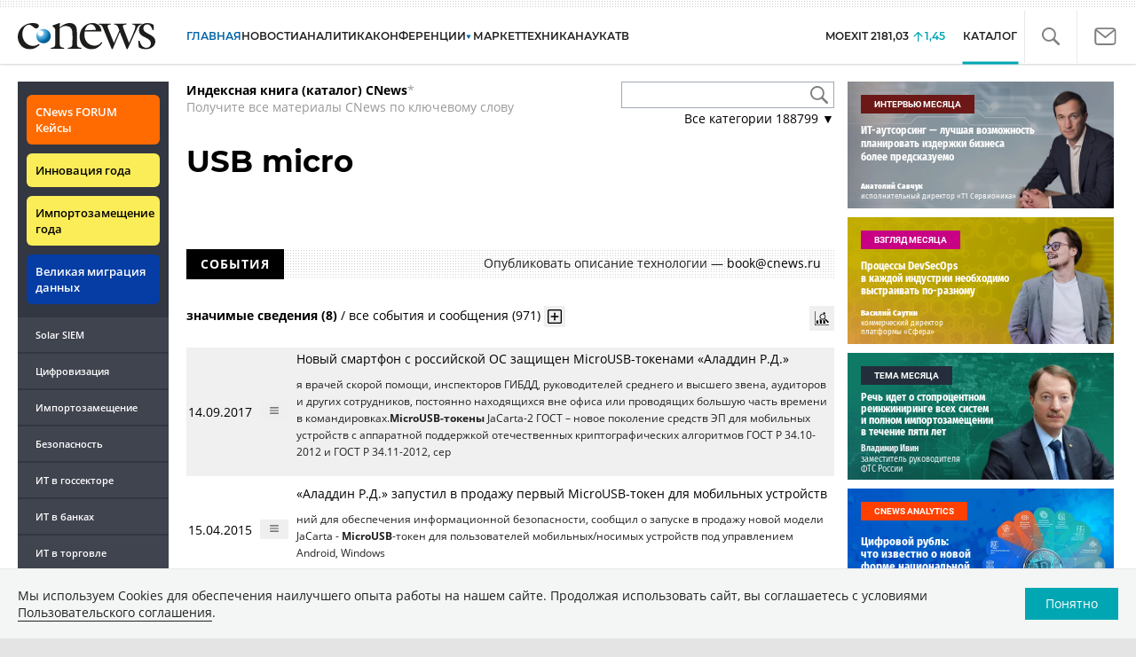

--- FILE ---
content_type: text/html; charset=UTF-8
request_url: https://www.cnews.ru/book/USB_micro
body_size: 62668
content:
<!DOCTYPE html>
<html lang="ru">
<head>
    <title>USB micro - CNews</title>
    <meta charset="utf-8"/>
    <meta name="google-site-verification" content="IpYX-s3dCgzxBRi08e5Tiy2TxtncllZqmfv1G8hETIM"/>
    <meta name="yandex-verification" content="b6c46d8e746da28c"/>
    			
				
		
<meta name="viewport" content="width=device-width, initial-scale=1">
<meta property="og:title" content="USB micro" />
<meta property="og:type" content="article" />
<meta property="og:url" content="//www.cnews.ru/book/USB_micro" />
<meta property="og:image" content="//www.cnews.ru/img/design2008/logocnews_f.png" />
<meta property="og:site_name" content="CNews.ru" />
<meta property="og:description" content="USB micro" />


<meta name="twitter:card" content="summary_large_image" />
<meta name="keywords" content="USB micro" />
<meta name="description" content="USB micro" />



     
                    <link rel="alternate" type="application/rss+xml" title="Бизнес" href="//www.cnews.ru/inc/rss/biz.xml"/>
                    <link rel="alternate" type="application/rss+xml" title="Все новости" href="//www.cnews.ru/inc/rss/news.xml"/>
                    <link rel="alternate" type="application/rss+xml" title="Главные новости" href="//www.cnews.ru/inc/rss/news_top.xml"/>
                    <link rel="alternate" type="application/rss+xml" title="Лента новостей" href="//www.cnews.ru/inc/rss/news_line.xml"/>
                    <link rel="alternate" type="application/rss+xml" title="Безопасность" href="//www.cnews.ru/inc/rss/safe.xml"/>
                    <link rel="alternate" type="application/rss+xml" title="Открытое ПО" href="//www.cnews.ru/inc/rss/rss_open.xml"/>
                    <link rel="alternate" type="application/rss+xml" title="Аналитика" href="//www.cnews.ru/inc/rss/analytics.xml"/>
                    <link rel="alternate" type="application/rss+xml" title="Мероприятия" href="//www.cnews.ru/inc/rss/agenda.xml"/>
                    <link rel="alternate" type="application/rss+xml" title="Телеком" href="//www.cnews.ru/inc/rss/telecom.xml"/>
                    <link rel="alternate" type="application/rss+xml" title="Интеграция" href="//www.cnews.ru/inc/rss/corp.xml"/>
                    <link rel="alternate" type="application/rss+xml" title="Интернет" href="//www.cnews.ru/inc/rss/internet.xml"/>
                    <link rel="alternate" type="application/rss+xml" title="Госсектор" href="//www.cnews.ru/inc/rss/gov.xml"/>
                    <link rel="alternate" type="application/rss+xml" title="Банки" href="//www.cnews.ru/inc/rss/banks.xml"/>
                    <link rel="alternate" type="application/rss+xml" title="Раздел Электронное правосудие" href="//www.cnews.ru/inc/rss/ejustice.xml"/>
                    <link rel="alternate" type="application/rss+xml" title="Главные новости БЕЗ лидов" href="//www.cnews.ru/inc/rss/news_top_nodesc.xml"/>
                    <link rel="alternate" type="application/rss+xml" title="Zoom. Главные новости" href="//www.cnews.ru/inc/rss/zoom_top.xml"/>
                    <link rel="alternate" type="application/rss+xml" title="Zoom. Блог" href="//www.cnews.ru/inc/rss/zoom_blog.xml"/>
        
        <link rel="icon" href="/favicon.ico" sizes="48x48" >
<link rel="icon" href="/favicon.svg" sizes="any" type="image/svg+xml">
<link rel="apple-touch-icon" href="/apple-touch-icon.png">
<link rel="manifest" href="/site.webmanifest">
        <link href="/inc/design2019/css/fonts.css?hash=168dda14c498824011c7" rel="stylesheet"/>
<link href="/inc/design2019/css/flex.css?hash=b0849b113f7cd673a50c" rel="stylesheet"/>
<link href="/inc/design2019/css/owl.carousel.min.css?hash=45238f026c3bd24fe73e" rel="stylesheet"/>
<link href="/inc/design2019/css/style.css?hash=0f3d45b719bc40a5cc16" rel="stylesheet"/>


<link href="/inc/design2019/css/widgets.css?hash=eee20077ed291ba9551b" rel="stylesheet"/>



<link href="/inc/css/book/external.css?hash=ce3f5500fc04ff49b545" rel="stylesheet"/>

<link href="/inc/css/fancybox.css?hash=50fe1d766455d5fae609" rel="stylesheet"/>
<link href="/inc/js/jquery.tablesorter/css/theme.cnews.css?hash=5c82753d952778411e42" rel="stylesheet"/>
<link href="/inc/additional/font-awesome/css/font-awesome.min.css?hash=4fbd15cb6047af93373f" rel="stylesheet"/>

<link href="https://cnb.cnews.ru/inc/banners.css" rel="stylesheet">










    <script src="/inc/design2019/js/jquery-3.4.1.min.js?hash=570a82c766011c6385f8" type="text/javascript"></script>
<script src="/inc/design2019/js/jquery.ui.touch-punch.min.js?hash=700b877cd3ade98ce6cd" type="text/javascript"></script>
<script src="/inc/js/jquery.validate/jquery.validate.min.js?hash=24ae1ca673cbebd97e2f" type="text/javascript"></script>
<script src="/inc/js/jquery.validate/additional-methods.min.js?hash=d95f4f840a7953a2e64a" type="text/javascript"></script>
<script src="/inc/js/jquery.validate/localization/messages_ru.js?hash=c5835944cdef8613eea5" type="text/javascript"></script>
<script src="/inc/js/jquery.tablesorter/jquery.tablesorter.min.js?hash=411633a8bb75d440b604" type="text/javascript"></script>
<script src="/inc/js/tablesorter.js?hash=24f2a13724a8883dd34b" type="text/javascript"></script>
<script src="https://cnb.cnews.ru/inc/api.js?1768756416" type="text/javascript"  charset="utf-8"></script>

<script>
    $(window).on("load", function market_init() {
        if ($("#market_switch").length > 0) {
            $(".market_right").css("display", "block");
        }
    });
</script>

    <script src="https://yastatic.net/pcode/adfox/loader.js" crossorigin="anonymous"></script>
</head>
<body id="_book-item" class="second-page cnews page-www">
<!--cnews brand-->
<!--script type="text/javascript" src="//cnb.cnews.ru/rotator.php?zone=344"></script-->
    <script type="text/javascript" src="https://cnb.cnews.ru/rotator.php?zone=356"></script>


 



<div class="container header_container">
    <div class="cnews_brand"></div>
    <!-- www1 --><!-- tizer --><!-- /tizer -->
    <header class="header clearfix" id="header-main">
        <div id="mySidenav" class="sidenav">
            <button class="close_mob_nav"><img src="/inc/design2019/img/icons/close-white.svg" alt=""></button>
            <div class="sidenav-links">
                <a href="https://www.cnews.ru" class="sl-link">Главная</a>
<a href="/news" class="sl-link">Новости</a>
<a href="https://www.cnews.ru/analytics" class="sl-link">Аналитика</a>
<a href="https://events.cnews.ru/" class="sl-link">Конференции</a>
<a href="https://market.cnews.ru/?p=cnews_menu" class="sl-link">ИТ-маркетплейс</a>
<a href="https://market.cnews.ru/service" class="sl-link">Выбрать провайдера...</a>
<a href="https://zoom.cnews.ru/" class="sl-link">Техника</a>
<a href="https://zoom.cnews.ru/rnd/" class="sl-link">Наука</a>
<a href="https://tv.cnews.ru/" class="sl-link">ТВ</a>
<a href="/book/top" class="sl-link">Каталог</a>

<div class="index-block">
    <a href="/moexit" style="display:flex;"><span class="index-block__value" style="display:flex;">
        <span class="index-block__name">MOEXIT&nbsp;</span>
        <span>2181,03</span></span>
        <span class="index-block__percent">1,45</span>
    </a>
</div>

<div class="mob_slide_links">
    
    <div class="msl-col">
        <a class="msl-col_link" href="https://www.cnews.ru/about">Об издании</a>
        <a class="msl-col_link" href="https://advert.cnews.ru/">Реклама</a>
        <a class="msl-col_link" href="https://www.cnews.ru/about/vacancies">Вакансии</a>
        <a class="msl-col_link" href="https://www.cnews.ru/about/contacts">Контакты</a>
    </div>
    <div class="msl-col">
        <a class="msl-col_link" href="https://www.cnews.ru/redirect.php?9068706926abe5e512f+header">Max</a><br/>
        <a class="msl-col_link" href="https://www.cnews.ru/redirect.php?39847760dd7815c3216+header">Telegram</a><br/>
        <a class="msl-col_link" href="https://www.cnews.ru/redirect.php?69983860dd77c7c06f7+header">Дзен</a><br/>
        <a class="msl-col_link" href="https://www.cnews.ru/redirect.php?78241060dd77eca1232+header">VK</a><br/>
        <a class="msl-col_link" href="https://www.cnews.ru/redirect.php?228533676bc9767eaa0+header">Rutube</a><br/>
        
        
        
    </div>
</div>
            </div>
        </div>
        <p class="news_line_divider"></p>
        <span class="open_mob_nav"><img src="/inc/design2019/img/icons/mob-nav.svg" alt="" width="30"></span>
        
        


<div class="section_logo">
    <a href="https://www.cnews.ru/" class="logo">
        <img src="/inc/design2019/img/logo.svg" alt="">
    </a>
    </div>

        

<nav class="main_menu main_menu--index">
            <ul class="nav_main">
            <li class="nav-item "><a class="nav-link nav-link--main" href="https://www.cnews.ru">ГЛАВНАЯ</a></li>
            <li class="nav-item "><a class="nav-link" href="/news">НОВОСТИ</a></li>
            <li class="nav-item "><a class="nav-link" href="https://www.cnews.ru/analytics/">Аналитика</a></li>
            <li class="nav-item"><a class="nav-link" href="https://events.cnews.ru/">КОНФЕРЕНЦИИ</a></li>



		    <li class="nav-item nav-item-dropdown">
                <svg xmlns="http://www.w3.org/2000/svg" width="6" height="5" viewBox="0 0 6 5" fill="none">
                    <path d="M2.99627 4.99627L0.409852 0.497001L5.59954 0.50673L2.99627 4.99627Z" fill="#0164A7"/>
                </svg>
                    <a class="nav-link" href="https://market.cnews.ru/?p=cnews_menu">МАРКЕТ</a>
                    <ul class="nav-item-dropdown-content nav-item-dropdown-content-cnews service-dropdown-menu">
                        <li><a class="sl-link" href="https://market.cnews.ru/?p=cnews_menu">ИТ-маркетплейс</a></li>
                        <li><a class="sl-link" href="https://market.cnews.ru/research">Рейтинги и обзоры</a></li>
                        <li><a class="sl-link" href="https://market.cnews.ru/service">Выбрать провайдера:</a></li>
                                                                                                                        <li>IaaS
                                                    <ul class="nav-item-under-list">
                                                        <li><a class="sl-link" href="//market.cnews.ru/service/iaas">IaaS</a></li>
                                                        <li><a class="sl-link" href="//market.cnews.ru/service/iaas_fz152">IaaS ФЗ-152</a></li>
                                                        <li><a class="sl-link" href="//market.cnews.ru/service/vpsvds">VPSVDS</a></li>
                                                        <li><a class="sl-link" href="//market.cnews.ru/service/dedicated">Dedicated</a></li>
                                                        <li><a class="sl-link" href="//market.cnews.ru/service/s3_obektnoe_hranilishche">S3 Объектное хранилище</a></li>
                                                        <li><a class="sl-link" href="//market.cnews.ru/service/draas">DRaaS</a></li>
                                                        <li><a class="sl-link" href="//market.cnews.ru/service/vdi">VDI</a></li>
                                                        <li><a class="sl-link" href="//market.cnews.ru/service/gpu_cloud">GPU Cloud</a></li>
                                                        <li><a class="sl-link" href="//market.cnews.ru/service/hosting">Хостинг</a></li>
                                                        <li><a class="sl-link" href="//market.cnews.ru/service/baas">BaaS</a></li>
                        
                            </ul>
                                                                        </li>
                                                
                                                                                                                        <li>SaaS
                                                    <ul class="nav-item-under-list">
                                                        <li><a class="sl-link" href="//market.cnews.ru/service/itbezopasnost">ИТ-безопасность</a></li>
                                                        <li><a class="sl-link" href="//market.cnews.ru/service/crm">CRM</a></li>
                                                        <li><a class="sl-link" href="//market.cnews.ru/service/hrm">HRM</a></li>
                                                        <li><a class="sl-link" href="//market.cnews.ru/service/bpm">BPM</a></li>
                                                        <li><a class="sl-link" href="//market.cnews.ru/service/rpa">RPA</a></li>
                                                        <li><a class="sl-link" href="//market.cnews.ru/service/erp">ERP</a></li>
                                                        <li><a class="sl-link" href="//market.cnews.ru/service/sed">СЭД</a></li>
                                                        <li><a class="sl-link" href="//market.cnews.ru/service/ibp">IBP</a></li>
                                                        <li><a class="sl-link" href="//market.cnews.ru/service/cms">CMS</a></li>
                                                        <li><a class="sl-link" href="//market.cnews.ru/service/bi">BI</a></li>
                                                        <li><a class="sl-link" href="//market.cnews.ru/service/kedo">КЭДО</a></li>
                                                        <li><a class="sl-link" href="//market.cnews.ru/service/lowcode">Low-code</a></li>
                        
                            </ul>
                                                                        </li>
                                                
                                                                                                                        <li>PaaS
                                                    <ul class="nav-item-under-list">
                                                        <li><a class="sl-link" href="//market.cnews.ru/service/kubernetes">Kubernetes</a></li>
                                                        <li><a class="sl-link" href="//market.cnews.ru/service/dbaas">DBaaS</a></li>
                        
                            </ul>
                                                                        </li>
                                                
                                                                                                                        <li>Интернет-сервисы
                                                    <ul class="nav-item-under-list">
                                                        <li><a class="sl-link" href="//market.cnews.ru/service/vpn">VPN</a></li>
                                                        <li><a class="sl-link" href="//market.cnews.ru/service/onlajnkassa">Онлайн-касса</a></li>
                                                        <li><a class="sl-link" href="//market.cnews.ru/service/korporativnyj_portal">Корпоративный портал</a></li>
                                                        <li><a class="sl-link" href="//market.cnews.ru/service/avtoposting_smm">Автопостинг SMM</a></li>
                                                        <li><a class="sl-link" href="//market.cnews.ru/service/konstruktor_sajtov">Конструктор сайтов</a></li>
                                                        <li><a class="sl-link" href="//market.cnews.ru/service/emailrassylki">Email-рассылки</a></li>
                                                        <li><a class="sl-link" href="//market.cnews.ru/service/onlajnbuhgalteriya">Онлайн-бухгалтерия</a></li>
                        
                            </ul>
                                                                        </li>
                                                
                                                                                                                        <li>Коммуникации
                                                    <ul class="nav-item-under-list">
                                                        <li><a class="sl-link" href="//market.cnews.ru/service/iptelefoniya">IP-телефония</a></li>
                                                        <li><a class="sl-link" href="//market.cnews.ru/service/vks">ВКС</a></li>
                                                        <li><a class="sl-link" href="//market.cnews.ru/service/korporativnye_messendzhery">Корпоративные мессенджеры</a></li>
                                                        <li><a class="sl-link" href="//market.cnews.ru/service/chat_desk">Chat Desk</a></li>
                        
                            </ul>
                                                                        </li>
                                                
                                                                                                                        <li>Другие ИТ-услуги
                                                    <ul class="nav-item-under-list">
                                                        <li><a class="sl-link" href="//market.cnews.ru/service/colocation">Colocation</a></li>
                                                        <li><a class="sl-link" href="//market.cnews.ru/service/itsm">ITSM</a></li>
                                                        <li><a class="sl-link" href="//market.cnews.ru/service/service_desk">Service Desk</a></li>
                                                        <li><a class="sl-link" href="//market.cnews.ru/service/cdn">CDN</a></li>
                                                        <li><a class="sl-link" href="//market.cnews.ru/service/operatsionnye_sistemy">Операционные системы</a></li>
                        
                            </ul>
                                                                        </li>
                                                
                        
                    </ul>
            </li>


















            <!--li class="nav-item "><a class="nav-link" href="https://www.cnews.ru/mag/">ЖУРНАЛ</a></li-->
            <li class="nav-item"><a class="nav-link" href="https://zoom.cnews.ru/">ТЕХНИКА</a></li>
            <li class="nav-item"><a class="nav-link" href="https://zoom.cnews.ru/rnd/">НАУКА</a></li>
            <li class="nav-item"><a class="nav-link" href="https://tv.cnews.ru/">ТВ</a></li>
	</ul>

        <div class="index-block">
    <a href="/moexit" style="display:flex;"><span class="index-block__value" style="display:flex;">
        <span class="index-block__name">MOEXIT</span>
        &nbsp;
        <span>2181,03</span></span>
        <span class="index-block__percent">1,45</span>
    </a>
        </div>
    	
    
	
    
    <ul class="nav_right">
	<li class="search-link"><a href="#site_search_bar" role="button"><img src="/inc/design2019/img/icons/search.svg" alt=""></a></li>

        <li class="subscription-link"><a href="#digest" data-toggle="modal"><img src="/inc/design2019/img/icons/mail-icon.svg" alt=""></a></li>
    </ul>

    
		<ul class="nav_right book_cat">
			<li class="nav-item li_menu_cat active" style="border:0px;"><a class="nav-link" href="/book/top">КАТАЛОГ</a></li>
		</ul>
    

</nav>

<form class="site_search_bar hide" action="/search" method="get" id="site_search_bar">
    <input class="ssb-search book-search-autocomplete" type="search" id="site-search" name="search" autocomplete="off" placeholder="Поиск по сайту..." data-limit="10" data-is_global="true" data-with_search_link="true" data-search_btn="#site_search_bar_btn">
    <button type="submit" class="btn search_btn" id="site_search_bar_btn">
        <span class="search_btn_text">Найти</span>
        <span class="search_btn_spinner"><span class="spinner"></span></span>
    </button>
    <a href="#site_search_bar" role="button">
        <img class="close-search-bar" src="/inc/design2019/img/icons/close.svg" alt="">
    </a>
</form>


    </header>
</div>




<div id="mob_slide">
    <section class="section_topnews">
        
        <p class="smn-toggle">Разделы <img src="/inc/design2019/img/icons/caret-down.png" alt=""></p>
        <div class="container d-flex ">
            <div class="d-flex flex-row flex-wrap article-wrap">
                <div class="left_side mb-auto ">
                    <ul class="left_navigation smn-links">
        

        
        <li class="ns_item ns_item--event"><a class="ns_link ns_link_cases" href="/redirect.php?1951746767d7d9c51e6" target='_blank'>CNews&nbsp;FORUM Кейсы</a></li>
        <li class="ns_item ns_item--event"><a class="ns_link" href="/redirect.php?6902516767d7ac98e76" target='_blank'>Инновация года</a></li>
        <li class="ns_item ns_item--event"><a class="ns_link" href="/redirect.php?5578746767d789e4553" target='_blank'>Импортозамещение года</a></li>
        <li class="ns_item ns_item--migration"><a class="ns_link" href="/redirect.php?709260694d1b2ee32f0">Великая миграция данных</a></li>
        <li class="ns_item"><a class="ln_link" href="/redirect.php?93658469660c40de88b" target='_blank'>Solar SIEM</a></li>
        <li class="ln_item"><a class="ln_link" href="/redirect.php?64583862b17d10924aa">Цифровизация</a></li>
        <li class="ln_item"><a class="ln_link" href="/redirect.php?46074862823e77b19d0">Импортозамещение</a></li>
        <li class="ln_item"><a class="ln_link" href="/redirect.php?29605355af61e61a552">Безопасность</a></li>
        <li class="ln_item"><a class="ln_link" href="/redirect.php?54ef322388f6b">ИТ в&nbsp;госсекторе</a></li>
        <li class="ln_item"><a class="ln_link" href="/redirect.php?54ef3244ec6b6">ИТ в&nbsp;банках</a></li>
        <li class="ln_item"><a class="ln_link" href="/redirect.php?26801156c6f8ce8a725">ИТ в&nbsp;торговле</a></li>
        <li class="ln_item"><a class="ln_link" href="/redirect.php?54096155af61e60e6df">Телеком</a> </li>
        <li class="ln_item"><a class="ln_link" href="/redirect.php?28563955af61e616971">Интернет</a></li>
        <li class="ln_item"><a class="ln_link" href="/redirect.php?90631956c6f9c9b07c5">ИТ-бизнес</a></li>
        <li class="ln_item"><a class="ln_link" href="/analytics/rating">Рейтинги</a></li>
        <li class="ln_item"><a class="ln_link" href="/analytics/infographics">Инфографика</a></li>
        <li class="ln_item"><a class="ln_link" style="padding-right: 55px;" href="/redirect.php?609763690cbaf9cd4fa+leftmenu">Разборы и&nbsp;чек-листы</a></li>


        
        
        
        
        
        
        
        
        
        
        
        
        
        
        
        
        
        
        
        
        
        
        
        
        
        
        
        
        
        
        
        
        
        
        
        
        
        
        
        
        
        
        
        
        
        
        
        
        
        
        
        
        
        
        
        
        
        
        
        
        
        
        
        
        
        
        
        
        
        
        
        
        
        
</ul>

<div class="left_side__social">
        <div class="left_side__socialwrap">
                <div class="left_side__socialitem">
                        <a href="https://www.cnews.ru/redirect.php?228533676bc9767eaa0+leftmenu" target="_blank" class="left_side__sociallink left_side__sociallink-rutube"></a>
                </div>
                <div class="left_side__socialitem">
                        <a href="https://www.cnews.ru/redirect.php?78241060dd77eca1232+leftmenu" target="_blank" class="left_side__sociallink left_side__sociallink-vk"></a>
                </div>
                <div class="left_side__socialitem">
                        <a href="https://www.cnews.ru/redirect.php?69983860dd77c7c06f7+leftmenu" target="_blank" class="left_side__sociallink left_side__sociallink-dzen"></a>
                </div>
                <div class="left_side__socialitem">
                        <a href="https://www.cnews.ru/redirect.php?39847760dd7815c3216+leftmenu" target="_blank" class="left_side__sociallink left_side__sociallink-tg"></a>
                </div>
                <div class="left_side__socialitem">
                        <a href="#digest" data-toggle="modal" class="left_side__sociallink left_side__sociallink-email"></a>
                </div>
        </div>
</div>

        <div class="left_side__undermenu">
                <script type="text/javascript" src="https://cnb.cnews.ru/rotator.php?zone=421"></script>
        </div>

        
                </div>


<link href="/inc/css/book/book-tooltip.css?hash=c4a6f15f17505813406c" rel="stylesheet"/>
<link href="/inc/css/book/book.css?hash=d50c15eb8d2f1b3282b9" rel="stylesheet"/>

<article class="news_container book-page book-page-item">
    <div class="d-flex top-notice">
        <div class="notice"><a href="/book/top"><b>Индексная книга (каталог) CNews</b></a>*<br/>Получите все материалы CNews по ключевому слову</div>
        <div class="top-search_block">
            <div class="top-search_block__wrap">
                <input type="text" name="book_search" class="book-search-autocomplete top-search_block__text" autocomplete="off" data-limit="20" data-is_full="true">
                <input type="button" class="top-search_block__button" id="btnSearch" value="">
            </div>
            <div class="book-dropdown">
                <a href="#" class="dropdown-title">Все категории <span>188799</span> ▼</a>
                <div class="dropdown-content">
                                            <div class="dropdown-item"><a href="/book/categories/companies_ikt">ИКТ <span>14611</span></a></div>
                                            <div class="dropdown-item"><a href="/book/categories/companies_customer">Организации <span>11315</span></a></div>
                                            <div class="dropdown-item"><a href="/book/categories/departments">Ведомства <span>1494</span></a></div>
                                            <div class="dropdown-item"><a href="/book/categories/associations">Ассоциации <span>1077</span></a></div>
                                            <div class="dropdown-item"><a href="/book/categories/technologies">Технологии <span>3543</span></a></div>
                                            <div class="dropdown-item"><a href="/book/categories/systems">Системы <span>26542</span></a></div>
                                            <div class="dropdown-item"><a href="/book/categories/person">Персоны <span>81727</span></a></div>
                                            <div class="dropdown-item"><a href="/book/categories/location">География <span>2999</span></a></div>
                                            <div class="dropdown-item"><a href="/book/categories/articles">Статьи <span>1573</span></a></div>
                                            <div class="dropdown-item"><a href="/book/categories/media">Пресса <span>1269</span></a></div>
                                            <div class="dropdown-item"><a href="/book/categories/analytical_agencies">ИАА <span>739</span></a></div>
                                            <div class="dropdown-item"><a href="/book/categories/universities">НИИ, ВУЗы и библиотеки <span>2751</span></a></div>
                                            <div class="dropdown-item"><a href="/book/categories/events">Мероприятия <span>878</span></a></div>
                    
                </div>
            </div>
        </div>
    </div>
    
    <br>



<div class="d-flex page-title-container">
    <h1>
                USB micro
                
        
    </h1>
    
    <div class="page-image-container">
                        
            </div>
</div>
<br>

<div class="book-page-text book-page-text1114">
    
</div>








<div class="booksection__line">
    <div class="booksection__linewrap">
        <h2 class="booksection__linetitle">СОБЫТИЯ</h2>
    </div>
    <p class="booksection__lineadd">
                    Опубликовать описание технологии &mdash; <a href="mailto:book@cnews.ru">book@cnews.ru</a>
            </p>
</div>
<div class="page-container page-container-other-documents">
    <div class="pagination pagination-sort d-flex justify-content-between" style="margin-top:30px;">
    <div>
                    <a href="/book/pagination/187853/relevant_documents/0/0" class="active">значимые сведения (8)</a>
            /
            <a href="/book/pagination/187853/other_documents/0/0">все события и сообщения (971)</a>
                <button class="btn btn-book-toggable btn-all-surrounds" data-page_id="187853" title="Показать текст с найденным вхождением имени">
            <img src="https://filearchive.cnews.ru/img/cnews/2021/11/03/icon-open-16.png" alt="">
        </button>
    </div>
    
    <div>
        <button class="btn btn-book-toggable btn-book-compare " title="Динамика количества упоминаний в публикациях проектов CNews" data-type="page" data-id="187853"></button>
        
    </div>
</div>

<br>

<table>
            <tr>
            <td><span class="book-document-date">14.09.2017</span></td>
            <td>
                <button class="btn btn-small mr-1 btn-document-pages" data-document_id="110185">
                    <i class="book-icon-hamburger"></i>
                </button>
            </td>
            <td class="book-document-row">
                <span class="document-surround" data-page_id="187853" data-document_id="110185" data-surround_limit="1">
		    		                        <a href="/news/line/2018-02-02_novyj_smartfon_s_rossijskoj_os_zashchishchen_microusbtokenami" target="_blank">Новый смартфон с российской ОС защищен MicroUSB-токенами «Аладдин Р.Д.»</a>

                </span>

                		
		<small class="surround-text-container"><p>я врачей скорой помощи, инспекторов ГИБДД, руководителей среднего и высшего звена, аудиторов и других сотрудников, постоянно находящихся вне офиса или проводящих большую часть времени в командировках.<b>MicroUSB-токены</b> JaCarta-2 ГОСТ – новое поколение средств ЭП для мобильных устройств с аппаратной поддержкой отечественных криптографических алгоритмов ГОСТ Р 34.10-2012 и ГОСТ Р 34.11-2012, сер</p></small>
		
            </td>
        </tr>
            <tr>
            <td><span class="book-document-date">15.04.2015</span></td>
            <td>
                <button class="btn btn-small mr-1 btn-document-pages" data-document_id="61095">
                    <i class="book-icon-hamburger"></i>
                </button>
            </td>
            <td class="book-document-row">
                <span class="document-surround" data-page_id="187853" data-document_id="61095" data-surround_limit="1">
		    		                        <a href="/news/line/aladdin_r.d._zapustil_v_prodazhu_pervyj" target="_blank">«Аладдин Р.Д.» запустил в продажу первый MicroUSB-токен для мобильных устройств </a>

                </span>

                		
		<small class="surround-text-container"><p>ний для обеспечения информационной безопасности, сообщил о запуске в продажу новой модели JaCarta - <b>MicroUSB</b>-токен для пользователей мобильных/носимых устройств под управлением Android, Windows</p></small>
		
            </td>
        </tr>
            <tr>
            <td><span class="book-document-date">17.12.2014</span></td>
            <td>
                <button class="btn btn-small mr-1 btn-document-pages" data-document_id="131821">
                    <i class="book-icon-hamburger"></i>
                </button>
            </td>
            <td class="book-document-row">
                <span class="document-surround" data-page_id="187853" data-document_id="131821" data-surround_limit="1">
		    		                        <a href="https://zoom.cnews.ru/publication/item/54425" target="_blank">Мобильный 3G-роутер Huawei E5730 Mobile</a>

                </span>

                		
		<small class="surround-text-container"><p>сное устройство. Компактное и универсальное. Телеграфным стилем, в двух словах, что у него есть. Встроенный 3G-модем (с портом SIM-карты под крышкой, соответственно), разъем Ethernet и два порта USB: <b>microUSB</b> IN и полноразмерный OUT. И вот перед нами Huawei E5730, который работает в любую сторону: 1) принимает 3G и транслирует в Wi-Fi, 2) WAN/LAN преобразует в Wi-Fi, 3) 3G в локальную сеть.</p></small>
		
            </td>
        </tr>
            <tr>
            <td><span class="book-document-date">27.12.2013</span></td>
            <td>
                <button class="btn btn-small mr-1 btn-document-pages" data-document_id="155269">
                    <i class="book-icon-hamburger"></i>
                </button>
            </td>
            <td class="book-document-row">
                <span class="document-surround" data-page_id="187853" data-document_id="155269" data-surround_limit="1">
		    		                        <a href="https://zoom.cnews.ru/publication/item/48860" target="_blank">Обзор продвинутого планшета 3Q QS1023H: качество - в массы!</a>

                </span>

                		
		<small class="surround-text-container"><p>го набора технологий высокоскоростного мобильного доступа, GPS-модуль с A-GPS, Bluetooth, интерфейс <b>microUSB</b> с функцией хоста, 5-мегапиксельная камера с автофокусировкой — в соперниках оказывае</p></small>
		
            </td>
        </tr>
            <tr>
            <td><span class="book-document-date">27.09.2013</span></td>
            <td>
                <button class="btn btn-small mr-1 btn-document-pages" data-document_id="171789">
                    <i class="book-icon-hamburger"></i>
                </button>
            </td>
            <td class="book-document-row">
                <span class="document-surround" data-page_id="187853" data-document_id="171789" data-surround_limit="1">
		    		                        <a href="/news/top/evroparlament_obyazhet_apple_perejti" target="_blank"><strong>Европарламент обяжет Apple перейти на micro-USB</strong></a>

                </span>

                		
		<small class="surround-text-container"><p>мер, кабели Lightning/USB и 30-pin/USB, необходимые для зарядки аккумуляторов на iPhone, iPod и iPad, в российском Apple Store сейчас стоят по 799 руб. Разъем Lightning на iPhone может уступить место <b>micro-USB</b> И хотя комитет не акцентировал внимание на каком-либо конкретном производителе, Apple является одной из немногих компаний на европейском рынке, которая до сих пор выпускает устройства</p></small>
		
            </td>
        </tr>
            <tr>
            <td><span class="book-document-date">10.06.2013</span></td>
            <td>
                <button class="btn btn-small mr-1 btn-document-pages" data-document_id="603819">
                    <i class="book-icon-hamburger"></i>
                </button>
            </td>
            <td class="book-document-row">
                <span class="document-surround" data-page_id="187853" data-document_id="603819" data-surround_limit="1">
		    		                        <a href="https://zoom.cnews.ru/b/post/tehnoblog/49121" target="_blank">Донорство по microUSB</a>

                </span>

                		
		<small class="surround-text-container"><p>тва. Rescue cable for micro USB представляет собой шнур, на обеих концах которого находятся штекеры <b>microUSB</b>. Вставив один из них (больший) в смартфон, у которого кончился заряд аккумулятора, а</p></small>
		
            </td>
        </tr>
            <tr>
            <td><span class="book-document-date">20.01.2011</span></td>
            <td>
                <button class="btn btn-small mr-1 btn-document-pages" data-document_id="208821">
                    <i class="book-icon-hamburger"></i>
                </button>
            </td>
            <td class="book-document-row">
                <span class="document-surround" data-page_id="187853" data-document_id="208821" data-surround_limit="1">
		    		                        <a href="/news/line/trend_micro_usb_security_2.0_zashchishchaet" target="_blank">Trend Micro USB Security 2.0 защищает USB-накопители от вредоносных программ</a>

                </span>

                		
		<small class="surround-text-container"><p>Компания Trend Micro объявила о выходе новой версии своего продукта USB Security, предназначенного для защиты USB-накопителей от вредоносного содержимого. Решение Trend <b>Micro USB</b> Security, которое может быть интегрировано в USB-накопители и полностью совместимо с платформой Windows, обеспечивает комплексную защиту от компьютерных вирусов, программ-троянов, чер</p></small>
		
            </td>
        </tr>
            <tr>
            <td><span class="book-document-date">25.09.2007</span></td>
            <td>
                <button class="btn btn-small mr-1 btn-document-pages" data-document_id="366239">
                    <i class="book-icon-hamburger"></i>
                </button>
            </td>
            <td class="book-document-row">
                <span class="document-surround" data-page_id="187853" data-document_id="366239" data-surround_limit="1">
		    		                        <a href="/news/top/raznye_mobilniki_poluchat_edinyj_zaryadnik" target="_blank"><strong>Разные мобильники получат единый "зарядник"</strong></a>

                </span>

                		
		<small class="surround-text-container"><p>, зарядные устройства и любые другие аксессуары. Заявление прозвучало на форуме Open Mobile Terminal Platform (OMTP), участниками которого являются вышеперечисленные компании. Речь идет об интерфейсе <b>micro-USB</b>, который был представлен организацией USB Implementers Forum (USB-IF) в начале текущего года. Как и предшествующий mini-USB, новый стандарт позволяет выполнять зарядку телефонов, но в</p></small>
		
            </td>
        </tr>
    
</table>



<br>
</div>

<div class="page-counts-notice">
    Публикаций - 971, упоминаний - 1134
</div>


<div class="mobile-zone-94"></div>



    <div class="book-cloud-container"></div>
    <script src="/inc/js/book/book-cloud.js"></script>
    <link rel="stylesheet" href="/inc/css/book/book-cloud.css">
    <script>
        const word_list = [{"text":"Samsung Electronics","weight":"206","link":"https:\/\/www.cnews.ru\/book\/Samsung_Electronics","link2":"\/book\/mutual\/13\/187853"},{"text":"Google LLC","weight":"205","link":"https:\/\/www.cnews.ru\/book\/Google_LLC","link2":"\/book\/mutual\/38073\/187853"},{"text":"Apple Inc","weight":"203","link":"https:\/\/www.cnews.ru\/book\/Apple_Inc","link2":"\/book\/mutual\/633\/187853"},{"text":"Nokia Corporation","weight":"123","link":"https:\/\/www.cnews.ru\/book\/Nokia_Corporation_-_Nokia_Oyj","link2":"\/book\/mutual\/917\/187853"},{"text":"HTC Corporation","weight":"99","link":"https:\/\/www.cnews.ru\/book\/HTC_Corporation","link2":"\/book\/mutual\/4319\/187853"},{"text":"Sony","weight":"96","link":"https:\/\/www.cnews.ru\/book\/Sony","link2":"\/book\/mutual\/3819\/187853"},{"text":"Microsoft Corporation","weight":"94","link":"https:\/\/www.cnews.ru\/book\/Microsoft_Corporation","link2":"\/book\/mutual\/591\/187853"},{"text":"Huawei","weight":"88","link":"https:\/\/www.cnews.ru\/book\/Huawei","link2":"\/book\/mutual\/593\/187853"},{"text":"Meta Platforms","weight":"76","link":"https:\/\/www.cnews.ru\/book\/Meta_Platforms_-_Facebook","link2":"\/book\/mutual\/643\/187853"},{"text":"Xiaomi","weight":"69","link":"https:\/\/www.cnews.ru\/book\/Xiaomi","link2":"\/book\/mutual\/621\/187853"},{"text":"Carl Zeiss AG","weight":"23","link":"https:\/\/www.cnews.ru\/book\/Carl_Zeiss_AG","link2":"\/book\/mutual\/6913\/187853"},{"text":"\u0413\u0435\u043e\u043c\u0435\u0442\u0440\u0438\u044f \u041d\u041f\u041e","weight":"21","link":"https:\/\/www.cnews.ru\/book\/%D0%93%D0%B5%D0%BE%D0%BC%D0%B5%D1%82%D1%80%D0%B8%D1%8F_%D0%9D%D0%9F%D0%9E","link2":"\/book\/mutual\/96213\/187853"},{"text":"\u0411\u0430\u043d\u043a \u041e\u0440\u0430\u043d\u0436\u0435\u0432\u044b\u0439","weight":"21","link":"https:\/\/www.cnews.ru\/book\/%D0%91%D0%B0%D0%BD%D0%BA_%D0%9E%D1%80%D0%B0%D0%BD%D0%B6%D0%B5%D0%B2%D1%8B%D0%B9_-_%D0%9F%D1%80%D0%BE%D0%BC%D0%A1%D0%B5%D1%80%D0%B2%D0%B8%D1%81%D0%91%D0%B0%D0%BD%D0%BA","link2":"\/book\/mutual\/153733\/187853"},{"text":"\u041b\u0435\u043d\u0442\u0430","weight":"16","link":"https:\/\/www.cnews.ru\/book\/%D0%9B%D0%B5%D0%BD%D1%82%D0%B0_-_%D0%A1%D0%B5%D1%82%D1%8C_%D1%80%D0%BE%D0%B7%D0%BD%D0%B8%D1%87%D0%BD%D0%BE%D0%B9_%D1%82%D0%BE%D1%80%D0%B3%D0%BE%D0%B2%D0%BB%D0%B8","link2":"\/book\/mutual\/4465\/187853"},{"text":"\u0412\u0422\u0411","weight":"14","link":"https:\/\/www.cnews.ru\/book\/%D0%92%D0%A2%D0%91_-_%D0%9E%D1%82%D0%BA%D1%80%D1%8B%D1%82%D0%B8%D0%B5_%D0%A4%D0%9A_-_%D0%91%D0%B0%D0%BD%D0%BA_%D0%9E%D1%82%D0%BA%D1%80%D1%8B%D1%82%D0%B8%D0%B5","link2":"\/book\/mutual\/1687\/187853"},{"text":"Alibaba Group","weight":"12","link":"https:\/\/www.cnews.ru\/book\/Alibaba_Group_-_AliExpress_-_Global_Digital_Commerce_Group","link2":"\/book\/mutual\/2177\/187853"},{"text":"\u041c\u0430\u0433\u043d\u0438\u0442","weight":"11","link":"https:\/\/www.cnews.ru\/book\/%D0%9C%D0%B0%D0%B3%D0%BD%D0%B8%D1%82_-_%D0%A2%D0%B0%D0%BD%D0%B4%D0%B5%D1%80_-_%D1%81%D0%B5%D1%82%D1%8C_%D0%BC%D0%B0%D0%B3%D0%B0%D0%B7%D0%B8%D0%BD%D0%BE%D0%B2","link2":"\/book\/mutual\/2577\/187853"},{"text":"\u0420\u043e\u0441\u0441\u0435\u0442\u0438 \u041b\u0435\u043d\u044d\u043d\u0435\u0440\u0433\u043e","weight":"11","link":"https:\/\/www.cnews.ru\/book\/%D0%A0%D0%BE%D1%81%D1%81%D0%B5%D1%82%D0%B8_%D0%9B%D0%B5%D0%BD%D1%8D%D0%BD%D0%B5%D1%80%D0%B3%D0%BE","link2":"\/book\/mutual\/63763\/187853"},{"text":"\u041c.\u0412\u0438\u0434\u0435\u043e-\u042d\u043b\u044c\u0434\u043e\u0440\u0430\u0434\u043e","weight":"10","link":"https:\/\/www.cnews.ru\/book\/%D0%9C_%D0%92%D0%B8%D0%B4%D0%B5%D0%BE-%D0%AD%D0%BB%D1%8C%D0%B4%D0%BE%D1%80%D0%B0%D0%B4%D0%BE_-_%D0%9C%D0%92%D0%9C_-_%D0%9C_%D0%92%D0%B8%D0%B4%D0%B5%D0%BE_%D0%9C%D0%B5%D0%BD%D0%B5%D0%B4%D0%B6%D0%BC%D0%B5%D0%BD%D1%82","link2":"\/book\/mutual\/1059\/187853"},{"text":"X5 Group","weight":"10","link":"https:\/\/www.cnews.ru\/book\/X5_Group_-_%D0%98%D0%9A%D0%A1_5_%D0%A0%D0%B8%D1%82%D0%B5%D0%B9%D0%BB_%D0%93%D1%80%D1%83%D0%BF%D0%BF_-_%D0%9A%D0%BE%D1%80%D0%BF%D0%BE%D1%80%D0%B0%D1%82%D0%B8%D0%B2%D0%BD%D1%8B%D0%B9_%D1%86%D0%B5%D0%BD%D1%82%D1%80_%D0%98%D0%9A%D0%A15_-_%D0%90%D0%B3%D1%80%D0%BE%D1%82%D0%BE%D1%80%D0%B3","link2":"\/book\/mutual\/4953\/187853"},{"text":"\u0426\u0411 \u0420\u0424","weight":"47","link":"https:\/\/www.cnews.ru\/book\/%D0%A6%D0%91_%D0%A0%D0%A4_-_%D0%A6%D0%B5%D0%BD%D1%82%D1%80%D0%BE%D0%B1%D0%B0%D0%BD%D0%BA_-_%D0%A6%D0%B5%D0%BD%D1%82%D1%80%D0%B0%D0%BB%D1%8C%D0%BD%D1%8B%D0%B9_%D0%B1%D0%B0%D0%BD%D0%BA_%D0%A0%D0%A4_-_%D0%91%D0%B0%D0%BD%D0%BA_%D0%A0%D0%BE%D1%81%D1%81%D0%B8%D0%B8","link2":"\/book\/mutual\/39\/187853"},{"text":"GSMA","weight":"83","link":"https:\/\/www.cnews.ru\/book\/GSMA_-_Global_System_for_Mobile_Communications_-_%D0%9C%D0%B5%D0%B6%D0%B4%D1%83%D0%BD%D0%B0%D1%80%D0%BE%D0%B4%D0%BD%D0%B0%D1%8F_%D0%B0%D1%81%D1%81%D0%BE%D1%86%D0%B8%D0%B0%D1%86%D0%B8%D1%8F_GSM_-_Global_System_for_Mobile_Communications_-_%D0%93%D0%BB%D0%BE%D0%B1%D0%B0%D0%BB%D1%8C%D0%BD%D1%8B%D0%B9_%D1%81%D1%82%D0%B0%D0%BD%D0%B4%D0%B0%D1%80%D1%82_%D1%86%D0%B8%D1%84%D1%80%D0%BE%D0%B2%D0%BE%D0%B9_%D0%BC%D0%BE%D0%B1%D0%B8%D0%BB%D1%8C%D0%BD%D0%BE%D0%B9_%D1%81%D0%BE%D1%82%D0%BE%D0%B2%D0%BE%D0%B9_%D1%81%D0%B2%D1%8F%D0%B7%D0%B8_%D1%81_%D1%80%D0%B0%D0%B7%D0%B4%D0%B5%D0%BB%D0%B5%D0%BD%D0%B8%D0%B5%D0%BC_%D0%BA%D0%B0%D0%BD%D0%B0%D0%BB%D0%BE%D0%B2_%D0%BF%D0%BE_%D0%B2%D1%80%D0%B5%D0%BC%D0%B5%D0%BD%D0%B8_TDMA_%D0%B8_%D1%87%D0%B0%D1%81%D1%82%D0%BE%D1%82%D0%B5_FDMA_","link2":"\/book\/mutual\/6455\/187853"},{"text":"Smartphone","weight":"718","link":"https:\/\/www.cnews.ru\/book\/Smartphone_-_%D0%A1%D0%BC%D0%B0%D1%80%D1%82%D1%84%D0%BE%D0%BD_-_%D0%9A%D0%BE%D0%BC%D0%BC%D1%83%D0%BD%D0%B8%D0%BA%D0%B0%D1%82%D0%BE%D1%80","link2":"\/book\/mutual\/891\/187853"},{"text":"\u0410\u043a\u043a\u0443\u043c\u0443\u043b\u044f\u0442\u043e\u0440 \u044d\u043b\u0435\u043a\u0442\u0440\u0438\u0447\u0435\u0441\u043a\u0438\u0439","weight":"673","link":"https:\/\/www.cnews.ru\/book\/%D0%90%D0%BA%D0%BA%D1%83%D0%BC%D1%83%D0%BB%D1%8F%D1%82%D0%BE%D1%80_%D1%8D%D0%BB%D0%B5%D0%BA%D1%82%D1%80%D0%B8%D1%87%D0%B5%D1%81%D0%BA%D0%B8%D0%B9_-_%D0%A1%D0%B8%D1%81%D1%82%D0%B5%D0%BC%D1%8B_%D0%BD%D0%B0%D0%BA%D0%BE%D0%BF%D0%BB%D0%B5%D0%BD%D0%B8%D1%8F_%D1%85%D1%80%D0%B0%D0%BD%D0%B5%D0%BD%D0%B8%D1%8F_%D1%8D%D0%BD%D0%B5%D1%80%D0%B3%D0%B8%D0%B8_%D0%A1%D0%9D%D0%AD_-_%D1%81%D0%B8%D1%81%D1%82%D0%B5%D0%BC%D1%8B_%D1%85%D1%80%D0%B0%D0%BD%D0%B5%D0%BD%D0%B8%D1%8F_%D1%8D%D0%BB%D0%B5%D0%BA%D1%82%D1%80%D0%BE%D1%8D%D0%BD%D0%B5%D1%80%D0%B3%D0%B8%D0%B8_-_Energy_storage_-_%D1%85%D0%B8%D0%BC%D0%B8%D1%87%D0%B5%D1%81%D0%BA%D0%B8%D0%B9_%D0%B8%D1%81%D1%82%D0%BE%D1%87%D0%BD%D0%B8%D0%BA_%D1%82%D0%BE%D0%BA%D0%B0_%D0%BC%D0%BD%D0%BE%D0%B3%D0%BE%D1%80%D0%B0%D0%B7%D0%BE%D0%B2%D0%BE%D0%B3%D0%BE_%D0%B4%D0%B5%D0%B9%D1%81%D1%82%D0%B2%D0%B8%D1%8F_%D0%BA%D0%BE%D1%82%D0%BE%D1%80%D1%8B%D0%B9_%D0%BC%D0%BE%D0%B6%D0%B5%D1%82_%D0%B1%D1%8B%D1%82%D1%8C_%D0%B2%D0%BD%D0%BE%D0%B2%D1%8C_%D0%B7%D0%B0%D1%80%D1%8F%D0%B6%D0%B5%D0%BD_%D0%BF%D0%BE%D1%81%D0%BB%D0%B5_%D1%80%D0%B0%D0%B7%D1%80%D1%8F%D0%B4%D0%B0","link2":"\/book\/mutual\/62673\/187853"},{"text":"SD (MicroSD)","weight":"573","link":"https:\/\/www.cnews.ru\/book\/SD_MicroSD_-_Secure_Digital_-_%D1%84%D0%BE%D1%80%D0%BC%D0%B0%D1%82_%D1%84%D0%BB%D1%8D%D1%88-%D0%BA%D0%B0%D1%80%D1%82_-_Secure_Digital_High_Capacity_SDHC_-_SD_Ultra_Capacity_SDUC_-_SD_eXtended_Capacity_SDXC_","link2":"\/book\/mutual\/711\/187853"},{"text":"CPU","weight":"548","link":"https:\/\/www.cnews.ru\/book\/%D0%AD%D0%BB%D0%B5%D0%BA%D1%82%D1%80%D0%BE%D0%BD%D0%B8%D0%BA%D0%B0_-_CPU_-_Central_processing_unit_-_chiplet_%D1%87%D0%B8%D0%BF%D0%BB%D0%B5%D1%82_-_%D0%A6%D0%9F%D0%A3_-_%D0%A6%D0%B5%D0%BD%D1%82%D1%80%D0%B0%D0%BB%D1%8C%D0%BD%D1%8B%D0%B9_%D0%BC%D0%B8%D0%BA%D1%80%D0%BE%D0%BF%D1%80%D0%BE%D1%86%D0%B5%D1%81%D1%81%D0%BE%D1%80_-_%D0%A6%D0%B5%D0%BD%D1%82%D1%80%D0%B0%D0%BB%D1%8C%D0%BD%D0%BE%D0%B5_%D0%BF%D1%80%D0%BE%D1%86%D0%B5%D1%81%D1%81%D0%BE%D1%80%D0%BD%D0%BE%D0%B5_%D1%83%D1%81%D1%82%D1%80%D0%BE%D0%B9%D1%81%D1%82%D0%B2%D0%BE_-_%D0%9F%D1%80%D0%BE%D1%86%D0%B5%D1%81%D1%81%D0%BE%D1%80%D0%BD%D1%8B%D0%B9_%D0%BC%D0%BE%D0%B4%D1%83%D0%BB%D1%8C","link2":"\/book\/mutual\/1097\/187853"},{"text":"Interface","weight":"538","link":"https:\/\/www.cnews.ru\/book\/Interface_-_%D0%98%D0%BD%D1%82%D0%B5%D1%80%D1%84%D0%B5%D0%B9%D1%81_-_%D0%9A%D0%BE%D0%BC%D0%BF%D0%BB%D0%B5%D0%BA%D1%81_%D1%81%D1%80%D0%B5%D0%B4%D1%81%D1%82%D0%B2_%D0%B4%D0%BB%D1%8F_%D0%B2%D0%B7%D0%B0%D0%B8%D0%BC%D0%BE%D0%B4%D0%B5%D0%B9%D1%81%D1%82%D0%B2%D0%B8%D1%8F_%D0%B4%D0%B2%D1%83%D1%85_%D1%81%D0%B8%D1%81%D1%82%D0%B5%D0%BC_%D0%B4%D1%80%D1%83%D0%B3_%D1%81_%D0%B4%D1%80%D1%83%D0%B3%D0%BE%D0%BC","link2":"\/book\/mutual\/10707\/187853"},{"text":"Wi-Fi","weight":"523","link":"https:\/\/www.cnews.ru\/book\/Wi-Fi_-_Wireless_Fidelity_LAN_-_Wi-Fi_802_11_Wave_-_IEEE_802_11_-_%D0%A1%D1%82%D0%B0%D0%BD%D0%B4%D0%B0%D1%80%D1%82_%D0%B1%D0%B5%D1%81%D0%BF%D1%80%D0%BE%D0%B2%D0%BE%D0%B4%D0%BD%D0%BE%D0%B9_%D1%81%D0%B2%D1%8F%D0%B7%D0%B8","link2":"\/book\/mutual\/61\/187853"},{"text":"Bluetooth","weight":"519","link":"https:\/\/www.cnews.ru\/book\/Bluetooth_-_Bluetooth_Smart_-_Bluetooth_LE_-_Bluetooth_Low_Energy_BLE","link2":"\/book\/mutual\/579\/187853"},{"text":"\u0414\u0438\u0441\u043f\u043b\u0435\u0439","weight":"502","link":"https:\/\/www.cnews.ru\/book\/%D0%AD%D0%BB%D0%B5%D0%BA%D1%82%D1%80%D0%BE%D0%BD%D0%B8%D0%BA%D0%B0_-_%D0%94%D0%B8%D1%81%D0%BF%D0%BB%D0%B5%D0%B9_-_%D0%9C%D0%BE%D0%BD%D0%B8%D1%82%D0%BE%D1%80_-_Display_-_Monitor","link2":"\/book\/mutual\/146215\/187853"},{"text":"\u041e\u0421","weight":"501","link":"https:\/\/www.cnews.ru\/book\/%D0%9E%D0%A1_-_%D0%9E%D0%BF%D0%B5%D1%80%D0%B0%D1%86%D0%B8%D0%BE%D0%BD%D0%BD%D0%B0%D1%8F_%D1%81%D0%B8%D1%81%D1%82%D0%B5%D0%BC%D0%B0_-_OS_-_Operating_system_-_%D0%9E%D0%B1%D1%89%D0%B5%D1%81%D0%B8%D1%81%D1%82%D0%B5%D0%BC%D0%BD%D0%BE%D0%B5_%D0%9F%D0%9E","link2":"\/book\/mutual\/2161\/187853"},{"text":"RAM","weight":"479","link":"https:\/\/www.cnews.ru\/book\/RAM_-_Random_Access_Memory_-_%D0%9F%D0%B0%D0%BC%D1%8F%D1%82%D1%8C_%D1%81_%D0%BF%D1%80%D0%BE%D0%B8%D0%B7%D0%B2%D0%BE%D0%BB%D1%8C%D0%BD%D1%8B%D0%BC_%D0%B4%D0%BE%D1%81%D1%82%D1%83%D0%BF%D0%BE%D0%BC_-_%D0%9E%D0%BF%D0%B5%D1%80%D0%B0%D1%82%D0%B8%D0%B2%D0%BD%D0%BE%D0%B5_%D0%B7%D0%B0%D0%BF%D0%BE%D0%BC%D0%B8%D0%BD%D0%B0%D1%8E%D1%89%D0%B5%D0%B5_%D1%83%D1%81%D1%82%D1%80%D0%BE%D0%B9%D1%81%D1%82%D0%B2%D0%BE_%D0%9E%D0%97%D0%A3","link2":"\/book\/mutual\/1947\/187853"},{"text":"Google Android","weight":"576","link":"https:\/\/www.cnews.ru\/book\/Google_Android","link2":"\/book\/mutual\/463\/187853"},{"text":"U.S. Department of Defense","weight":"299","link":"https:\/\/www.cnews.ru\/book\/U_S_Department_of_Defense_-_U_S_Space_Command_GPS_-_Global_Positioning_System_-_%D0%A1%D0%B8%D1%81%D1%82%D0%B5%D0%BC%D0%B0_%D0%B3%D0%BB%D0%BE%D0%B1%D0%B0%D0%BB%D1%8C%D0%BD%D0%BE%D0%B3%D0%BE_%D0%BF%D0%BE%D0%B7%D0%B8%D1%86%D0%B8%D0%BE%D0%BD%D0%B8%D1%80%D0%BE%D0%B2%D0%B0%D0%BD%D0%B8%D1%8F","link2":"\/book\/mutual\/60639\/187853"},{"text":"AMD ARM Cortex","weight":"173","link":"https:\/\/www.cnews.ru\/book\/AMD_ARM_Cortex_-_%D0%A1%D0%B5%D1%80%D0%B8%D1%8F_%D0%BC%D0%B8%D0%BA%D1%80%D0%BE%D0%BF%D1%80%D0%BE%D1%86%D0%B5%D1%81%D1%81%D0%BE%D1%80%D0%BE%D0%B2","link2":"\/book\/mutual\/1013\/187853"},{"text":"Google Android 4","weight":"167","link":"https:\/\/www.cnews.ru\/book\/Google_Android_4_-_Android_Ice_Cream_Sandwich","link2":"\/book\/mutual\/5089\/187853"},{"text":"Apple iPhone","weight":"153","link":"https:\/\/www.cnews.ru\/book\/Apple_iPhone_-_%D1%81%D0%B5%D1%80%D0%B8%D1%8F_%D1%81%D0%BC%D0%B0%D1%80%D1%82%D1%84%D0%BE%D0%BD%D0%BE%D0%B2","link2":"\/book\/mutual\/295\/187853"},{"text":"Google Play","weight":"138","link":"https:\/\/www.cnews.ru\/book\/Google_Play_-_Google_Store_-_Google_Android_Market","link2":"\/book\/mutual\/673\/187853"},{"text":"AnTuTu Benchmark","weight":"126","link":"https:\/\/www.cnews.ru\/book\/AnTuTu_Benchmark_-_AnTuTu_Tester_-_%D0%BF%D1%80%D0%BE%D0%B3%D1%80%D0%B0%D0%BC%D0%BC%D0%B0_%D0%B4%D0%BB%D1%8F_%D1%82%D0%B5%D1%81%D1%82%D0%B8%D1%80%D0%BE%D0%B2%D0%B0%D0%BD%D0%B8%D1%8F_%D0%BF%D1%80%D0%BE%D0%B8%D0%B7%D0%B2%D0%BE%D0%B4%D0%B8%D1%82%D0%B5%D0%BB%D1%8C%D0%BD%D0%BE%D1%81%D1%82%D0%B8_%D1%81%D0%BC%D0%B0%D1%80%D1%82%D1%84%D0%BE%D0%BD%D0%BE%D0%B2_%D0%B8_%D0%BF%D0%BB%D0%B0%D0%BD%D1%88%D0%B5%D1%82%D0%BE%D0%B2","link2":"\/book\/mutual\/10313\/187853"},{"text":"Qualcomm Snapdragon","weight":"124","link":"https:\/\/www.cnews.ru\/book\/Qualcomm_Snapdragon_-_%D0%A1%D0%B5%D0%BC%D0%B5%D0%B9%D1%81%D1%82%D0%B2%D0%BE_%D0%BC%D0%BE%D0%B1%D0%B8%D0%BB%D1%8C%D0%BD%D1%8B%D1%85_%D1%81%D0%B8%D1%81%D1%82%D0%B5%D0%BC_%D0%BD%D0%B0_%D0%BA%D1%80%D0%B8%D1%81%D1%82%D0%B0%D0%BB%D0%BB%D0%B5_-_System_on_Chip_-_SoC","link2":"\/book\/mutual\/613\/187853"},{"text":"Microsoft Windows","weight":"122","link":"https:\/\/www.cnews.ru\/book\/Microsoft_Windows","link2":"\/book\/mutual\/965\/187853"},{"text":"Apple iOS","weight":"107","link":"https:\/\/www.cnews.ru\/book\/Apple_iOS","link2":"\/book\/mutual\/465\/187853"},{"text":"\u0420\u043e\u0441\u0441\u0438\u044f","weight":"416","link":"https:\/\/www.cnews.ru\/book\/%D0%A0%D0%BE%D1%81%D1%81%D0%B8%D1%8F_-_%D0%A0%D0%A4_-_%D0%A0%D0%BE%D1%81%D1%81%D0%B8%D0%B9%D1%81%D0%BA%D0%B0%D1%8F_%D1%84%D0%B5%D0%B4%D0%B5%D1%80%D0%B0%D1%86%D0%B8%D1%8F","link2":"\/book\/mutual\/23\/187853"},{"text":"\u041c\u0435\u0442\u0430\u043b\u043b\u044b","weight":"242","link":"https:\/\/www.cnews.ru\/book\/%D0%9C%D0%B5%D1%82%D0%B0%D0%BB%D0%BB%D1%8B_-_%D0%A1%D0%BF%D0%BB%D0%B0%D0%B2%D1%8B_-_Metals_-_Alloys","link2":"\/book\/mutual\/152999\/187853"},{"text":"CNews","weight":"215","link":"https:\/\/www.cnews.ru\/book\/CNews_-_ZOOM_CNews","link2":"\/book\/mutual\/11913\/187853"},{"text":"Gartner Magic Quadrant","weight":"14","link":"https:\/\/www.cnews.ru\/book\/Gartner_Magic_Quadrant_-_%D0%93%D0%B0%D1%80%D1%82%D0%BD%D0%B5%D1%80_%D0%9C%D0%B0%D0%B3%D0%B8%D1%87%D0%B5%D1%81%D0%BA%D0%B8%D0%B9_%D0%BA%D0%B2%D0%B0%D0%B4%D1%80%D0%B0%D0%BD%D1%82","link2":"\/book\/mutual\/12813\/187853"},{"text":"CNews Analytics","weight":"9","link":"https:\/\/www.cnews.ru\/book\/CNews_Analytics_-_%D0%90%D0%BD%D0%B0%D0%BB%D0%B8%D1%82%D0%B8%D1%87%D0%B5%D1%81%D0%BA%D0%BE%D0%B5_%D0%B0%D0%B3%D0%B5%D0%BD%D1%82%D1%81%D1%82%D0%B2%D0%BE","link2":"\/book\/mutual\/587\/187853"},{"text":"IDC","weight":"7","link":"https:\/\/www.cnews.ru\/book\/IDC_-_International_Data_Corporation","link2":"\/book\/mutual\/191\/187853"},{"text":"Counterpoint Research","weight":"4","link":"https:\/\/www.cnews.ru\/book\/Counterpoint_Research","link2":"\/book\/mutual\/20263\/187853"},{"text":"IHS iSuppli","weight":"2","link":"https:\/\/www.cnews.ru\/book\/IHS_iSuppli_-_IHS_Infonetics_Research_-_IHS_Markit_-_IHS_Technology","link2":"\/book\/mutual\/93533\/187853"},{"text":"data.ai","weight":"1","link":"https:\/\/www.cnews.ru\/book\/data_ai_-_App_Annie_-_Distimo","link2":"\/book\/mutual\/187853\/304392"},{"text":"Gartner","weight":"1","link":"https:\/\/www.cnews.ru\/book\/Gartner_-_%D0%93%D0%B0%D1%80%D1%82%D0%BD%D0%B5%D1%80","link2":"\/book\/mutual\/1081\/187853"},{"text":"IDC Worldwide Quarterly Mobile Phone Tracker","weight":"1","link":"https:\/\/www.cnews.ru\/book\/IDC_Worldwide_Quarterly_Mobile_Phone_Tracker","link2":"\/book\/mutual\/21713\/187853"},{"text":"Guinness World Records","weight":"1","link":"https:\/\/www.cnews.ru\/book\/Guinness_World_Records_-_%D0%9A%D0%BD%D0%B8%D0%B3%D0%B0_%D1%80%D0%B5%D0%BA%D0%BE%D1%80%D0%B4%D0%BE%D0%B2_%D0%93%D0%B8%D0%BD%D0%BD%D0%B5%D1%81%D1%81%D0%B0","link2":"\/book\/mutual\/68377\/187853"},{"text":"Ookla","weight":"1","link":"https:\/\/www.cnews.ru\/book\/Ookla_-_Downdetector_-_Speedtest_-_%D0%A1%D0%B5%D1%80%D0%B2%D0%B8%D1%81_%D0%BC%D0%BE%D0%BD%D0%B8%D1%82%D0%BE%D1%80%D0%B8%D0%BD%D0%B3%D0%B0_%D1%81%D0%B0%D0%B9%D1%82%D0%BE%D0%B2_-_%D0%A0%D0%B5%D0%B9%D1%82%D0%B8%D0%BD%D0%B3_%D1%81%D0%BA%D0%BE%D1%80%D0%BE%D1%81%D1%82%D0%B8_%D0%BC%D0%BE%D0%B1%D0%B8%D0%BB%D1%8C%D0%BD%D0%BE%D0%B3%D0%BE_%D0%B8%D0%BD%D1%82%D0%B5%D1%80%D0%BD%D0%B5%D1%82%D0%B0","link2":"\/book\/mutual\/80625\/187853"},{"text":"\u041c\u0418\u0418\u0422 \u0420\u0423\u0422","weight":"2","link":"https:\/\/www.cnews.ru\/book\/%D0%9C%D0%98%D0%98%D0%A2_%D0%A0%D0%A3%D0%A2_-_%D0%A0%D0%BE%D1%81%D1%81%D0%B8%D0%B9%D1%81%D0%BA%D0%B8%D0%B9_%D1%83%D0%BD%D0%B8%D0%B2%D0%B5%D1%80%D1%81%D0%B8%D1%82%D0%B5%D1%82_%D1%82%D1%80%D0%B0%D0%BD%D1%81%D0%BF%D0%BE%D1%80%D1%82%D0%B0_-_%D0%98%D0%BD%D1%81%D1%82%D0%B8%D1%82%D1%83%D1%82_%D0%BF%D1%83%D1%82%D0%B8_%D1%81%D1%82%D1%80%D0%BE%D0%B8%D1%82%D0%B5%D0%BB%D1%8C%D1%81%D1%82%D0%B2%D0%B0_%D0%B8_%D1%81%D0%BE%D0%BE%D1%80%D1%83%D0%B6%D0%B5%D0%BD%D0%B8%D0%B9_-_%D0%9C%D0%BE%D1%81%D0%BA%D0%BE%D0%B2%D1%81%D0%BA%D0%B8%D0%B9_%D0%B3%D0%BE%D1%81%D1%83%D0%B4%D0%B0%D1%80%D1%81%D1%82%D0%B2%D0%B5%D0%BD%D0%BD%D1%8B%D0%B9_%D1%83%D0%BD%D0%B8%D0%B2%D0%B5%D1%80%D1%81%D0%B8%D1%82%D0%B5%D1%82_%D0%BF%D1%83%D1%82%D0%B5%D0%B9_%D1%81%D0%BE%D0%BE%D0%B1%D1%89%D0%B5%D0%BD%D0%B8%D1%8F","link2":"\/book\/mutual\/6575\/187853"},{"text":"\u0420\u043e\u0441\u0442\u0435\u0445","weight":"2","link":"https:\/\/www.cnews.ru\/book\/%D0%A0%D0%BE%D1%81%D1%82%D0%B5%D1%85_-_%D0%A0%D0%BE%D1%81%D1%8D%D0%BB%D0%B5%D0%BA%D1%82%D1%80%D0%BE%D0%BD%D0%B8%D0%BA%D0%B0_-_%D0%92%D0%B5%D0%BA%D1%82%D0%BE%D1%80_%D0%9D%D0%98%D0%98_-_%D0%9D%D0%B0%D1%83%D1%87%D0%BD%D0%BE-%D0%B8%D1%81%D1%81%D0%BB%D0%B5%D0%B4%D0%BE%D0%B2%D0%B0%D1%82%D0%B5%D0%BB%D1%8C%D1%81%D0%BA%D0%B8%D0%B9_%D0%B8%D0%BD%D1%81%D1%82%D0%B8%D1%82%D1%83%D1%82","link2":"\/book\/mutual\/9603\/187853"},{"text":"Southern Methodist University","weight":"1","link":"https:\/\/www.cnews.ru\/book\/Southern_Methodist_University_-_%D0%AE%D0%B6%D0%BD%D1%8B%D0%B9_%D0%BC%D0%B5%D1%82%D0%BE%D0%B4%D0%B8%D1%81%D1%82%D1%81%D0%BA%D0%B8%D0%B9_%D1%83%D0%BD%D0%B8%D0%B2%D0%B5%D1%80%D1%81%D0%B8%D1%82%D0%B5%D1%82","link2":"\/book\/mutual\/187853\/320460"},{"text":"ANSI","weight":"1","link":"https:\/\/www.cnews.ru\/book\/ANSI_-_American_National_Standards_Institute_-_%D0%90%D0%BC%D0%B5%D1%80%D0%B8%D0%BA%D0%B0%D0%BD%D1%81%D0%BA%D0%B8%D0%B9_%D0%BD%D0%B0%D1%86%D0%B8%D0%BE%D0%BD%D0%B0%D0%BB%D1%8C%D0%BD%D1%8B%D0%B9_%D0%B8%D0%BD%D1%81%D1%82%D0%B8%D1%82%D1%83%D1%82_%D1%81%D1%82%D0%B0%D0%BD%D0%B4%D0%B0%D1%80%D1%82%D0%BE%D0%B2","link2":"\/book\/mutual\/851\/187853"},{"text":"\u0411\u0413\u0423","weight":"1","link":"https:\/\/www.cnews.ru\/book\/%D0%91%D0%93%D0%A3_-_%D0%91%D0%B5%D0%BB%D0%BE%D1%80%D1%83%D1%81%D1%81%D0%BA%D0%B8%D0%B9_%D0%B3%D0%BE%D1%81%D1%83%D0%B4%D0%B0%D1%80%D1%81%D1%82%D0%B2%D0%B5%D0%BD%D0%BD%D1%8B%D0%B9_%D1%83%D0%BD%D0%B8%D0%B2%D0%B5%D1%80%D1%81%D0%B8%D1%82%D0%B5%D1%82","link2":"\/book\/mutual\/76357\/187853"},{"text":"\u0421\u0424\u0423","weight":"1","link":"https:\/\/www.cnews.ru\/book\/%D0%A1%D0%A4%D0%A3_-_%D0%A1%D0%B8%D0%B1%D0%B8%D1%80%D1%81%D0%BA%D0%B8%D0%B9_%D1%84%D0%B5%D0%B4%D0%B5%D1%80%D0%B0%D0%BB%D1%8C%D0%BD%D1%8B%D0%B9_%D1%83%D0%BD%D0%B8%D0%B2%D0%B5%D1%80%D1%81%D0%B8%D1%82%D0%B5%D1%82","link2":"\/book\/mutual\/101757\/187853"},{"text":"MWC","weight":"28","link":"https:\/\/www.cnews.ru\/book\/MWC_-_Mobile_World_Congress_-_%D0%92%D1%81%D0%B5%D0%BC%D0%B8%D1%80%D0%BD%D1%8B%D0%B9_%D0%BC%D0%BE%D0%B1%D0%B8%D0%BB%D1%8C%D0%BD%D1%8B%D0%B9_%D0%BA%D0%BE%D0%BD%D0%B3%D1%80%D0%B5%D1%81%D1%81_-_%D0%92%D1%81%D0%B5%D0%BC%D0%B8%D1%80%D0%BD%D1%8B%D0%B9_%D1%84%D0%BE%D1%80%D1%83%D0%BC_%D0%BC%D0%BE%D0%B1%D0%B8%D0%BB%D1%8C%D0%BD%D0%BE%D0%B9_%D1%88%D0%B8%D1%80%D0%BE%D0%BA%D0%BE%D0%BF%D0%BE%D0%BB%D0%BE%D1%81%D0%BD%D0%BE%D0%B9_%D1%81%D0%B2%D1%8F%D0%B7%D0%B8_-_3GSM","link2":"\/book\/mutual\/5431\/187853"},{"text":"CES","weight":"18","link":"https:\/\/www.cnews.ru\/book\/CES_-_Consumer_Electronics_Show_-_CES_Innovation_Awards_-_%D0%9C%D0%B5%D0%B6%D0%B4%D1%83%D0%BD%D0%B0%D1%80%D0%BE%D0%B4%D0%BD%D0%B0%D1%8F_%D0%B2%D1%8B%D1%81%D1%82%D0%B0%D0%B2%D0%BA%D0%B0_%D0%BF%D0%BE%D1%82%D1%80%D0%B5%D0%B1%D0%B8%D1%82%D0%B5%D0%BB%D1%8C%D1%81%D0%BA%D0%BE%D0%B9_%D1%8D%D0%BB%D0%B5%D0%BA%D1%82%D1%80%D0%BE%D0%BD%D0%B8%D0%BA%D0%B8","link2":"\/book\/mutual\/6901\/187853"},{"text":"IOI","weight":"12","link":"https:\/\/www.cnews.ru\/book\/IOI_-_International_Olympiad_in_Informatics_-_%D0%9C%D0%B5%D0%B6%D0%B4%D1%83%D0%BD%D0%B0%D1%80%D0%BE%D0%B4%D0%BD%D0%B0%D1%8F_%D0%BE%D0%BB%D0%B8%D0%BC%D0%BF%D0%B8%D0%B0%D0%B4%D0%B0_%D0%BF%D0%BE_%D0%B8%D0%BD%D1%84%D0%BE%D1%80%D0%BC%D0%B0%D1%82%D0%B8%D0%BA%D0%B5_%D1%81%D1%80%D0%B5%D0%B4%D0%B8_%D1%88%D0%BA%D0%BE%D0%BB%D1%8C%D0%BD%D0%B8%D0%BA%D0%BE%D0%B2","link2":"\/book\/mutual\/20887\/187853"},{"text":"IFA","weight":"7","link":"https:\/\/www.cnews.ru\/book\/IFA_-_Internationale_Funkausstellung_Berlin_-_%D0%9C%D0%B5%D0%B6%D0%B4%D1%83%D0%BD%D0%B0%D1%80%D0%BE%D0%B4%D0%BD%D0%B0%D1%8F_%D0%B2%D1%8B%D1%81%D1%82%D0%B0%D0%B2%D0%BA%D0%B0_%D0%B1%D1%8B%D1%82%D0%BE%D0%B2%D0%BE%D0%B9_%D1%8D%D0%BB%D0%B5%D0%BA%D1%82%D1%80%D0%BE%D0%BD%D0%B8%D0%BA%D0%B8_%D0%B2_%D0%91%D0%B5%D1%80%D0%BB%D0%B8%D0%BD%D0%B5_-_IFA_hottest_tech_awards","link2":"\/book\/mutual\/13095\/187853"},{"text":"\u0414\u0435\u043d\u044c \u043c\u043e\u043b\u043e\u0434\u0451\u0436\u0438","weight":"7","link":"https:\/\/www.cnews.ru\/book\/%D0%94%D0%B5%D0%BD%D1%8C_%D0%BC%D0%BE%D0%BB%D0%BE%D0%B4%D1%91%D0%B6%D0%B8_-_27_%D0%B8%D1%8E%D0%BD%D1%8F","link2":"\/book\/mutual\/152323\/187853"},{"text":"\u0414\u0435\u043d\u044c \u043f\u0440\u043e\u0433\u0440\u0430\u043c\u043c\u0438\u0441\u0442\u0430","weight":"5","link":"https:\/\/www.cnews.ru\/book\/%D0%94%D0%B5%D0%BD%D1%8C_%D0%BF%D1%80%D0%BE%D0%B3%D1%80%D0%B0%D0%BC%D0%BC%D0%B8%D1%81%D1%82%D0%B0_-_Day_of_the_Programmer_-_256-%D0%B9_%D0%B4%D0%B5%D0%BD%D1%8C_%D0%B3%D0%BE%D0%B4%D0%B0","link2":"\/book\/mutual\/62749\/187853"},{"text":"Google I\/O \u0412\u0441\u0435\u043c\u0438\u0440\u043d\u0430\u044f \u043a\u043e\u043d\u0444\u0435\u0440\u0435\u043d\u0446\u0438\u044f \u0440\u0430\u0437\u0440\u0430\u0431\u043e\u0442\u0447\u0438\u043a\u043e\u0432","weight":"4","link":"https:\/\/www.cnews.ru\/book\/Google_I_O_%D0%92%D1%81%D0%B5%D0%BC%D0%B8%D1%80%D0%BD%D0%B0%D1%8F_%D0%BA%D0%BE%D0%BD%D1%84%D0%B5%D1%80%D0%B5%D0%BD%D1%86%D0%B8%D1%8F_%D1%80%D0%B0%D0%B7%D1%80%D0%B0%D0%B1%D0%BE%D1%82%D1%87%D0%B8%D0%BA%D0%BE%D0%B2","link2":"\/book\/mutual\/21805\/187853"},{"text":"\u0420\u043e\u0436\u0434\u0435\u0441\u0442\u0432\u043e \u0425\u0440\u0438\u0441\u0442\u043e\u0432\u043e","weight":"4","link":"https:\/\/www.cnews.ru\/book\/%D0%A0%D0%BE%D0%B6%D0%B4%D0%B5%D1%81%D1%82%D0%B2%D0%BE_%D0%A5%D1%80%D0%B8%D1%81%D1%82%D0%BE%D0%B2%D0%BE_-_%D0%A0%D0%BE%D0%B6%D0%B4%D0%B5%D1%81%D1%82%D0%B2%D0%B5%D0%BD%D1%81%D0%BA%D0%B8%D0%B5_%D0%BA%D0%B0%D0%BD%D0%B8%D0%BA%D1%83%D0%BB%D1%8B","link2":"\/book\/mutual\/113957\/187853"},{"text":"Red Dot Design Award","weight":"3","link":"https:\/\/www.cnews.ru\/book\/Red_Dot_Design_Award","link2":"\/book\/mutual\/56225\/187853"},{"text":"Samsung Unpacked","weight":"2","link":"https:\/\/www.cnews.ru\/book\/Samsung_Unpacked","link2":"\/book\/mutual\/30161\/187853"}];
        
        $(function () {
            if (word_list) {
                $('.book-cloud-container').bookCloud(word_list, {encodeURI: false, shape: 'rectangular'});
            }
        });
        
    </script>

                    

<noindex>
<nofollow>
    <h2>USB micro и организации, системы, технологии, персоны:</h2>
    
    <ul class="nav nav-tabs auto-pages-tab">
                                            <li class="active" title="Компании - участники рынка цифровизации, информационно-коммуникационных технологий: разработчики и поставщики аппаратных и программных систем, проектные и системные интеграторы, провайдеры ИТ-услуг и интернет-сервисы."><a href="#auto-category-1" data-toggle="tab">ИКТ</a></li>
                                                                <li title="Коммерческие компании, акционерные общества"><a href="#auto-category-3" data-toggle="tab">Организации</a></li>
                                                                <li title="Государственные и муниципальные унитарные предприятия-ведомства"><a href="#auto-category-43" data-toggle="tab">Ведомства</a></li>
                                                                <li title="Профессиональные союзы, ассоциации, консорциумы, сообщества. Политические партии"><a href="#auto-category-45" data-toggle="tab">Ассоциации</a></li>
                                                                <li title="Классы технологических решений, применяемые при разработке аппаратных и программных систем"><a href="#auto-category-5" data-toggle="tab">Технологии</a></li>
                                                                <li title="ИТ-продукты, сервисы, услуги, поставляемая на рынок. Маркетинговые программы-кампаний участников рынка"><a href="#auto-category-7" data-toggle="tab">Системы</a></li>
                                                                <li title=""><a href="#auto-category-9" data-toggle="tab">Персоны</a></li>
                                                                <li title="Географическое местоположение"><a href="#auto-category-13" data-toggle="tab">География</a></li>
                                                                <li title="Базовые определения и описания"><a href="#auto-category-17" data-toggle="tab">Статьи</a></li>
                                                                <li title="Медиа-холдинги, пресса, СМИ, телеканалы"><a href="#auto-category-11" data-toggle="tab">Пресса</a></li>
                                                                <li title="Исследовательские, аналитические агентства и индексы рынков"><a href="#auto-category-37" data-toggle="tab">ИАА</a></li>
                                                                <li title="Научно-исследовательские институты. Образовательные учреждения (в том числе проекты и библиотеки) "><a href="#auto-category-41" data-toggle="tab">НИИ, ВУЗы и библиотеки</a></li>
                                                                <li title="Мероприятия и конференции, выставки. Конкурсы и награды"><a href="#auto-category-39" data-toggle="tab">Мероприятия</a></li>
                                    
    </ul>
    <div class="tab-content auto-pages-container">
                                            <div class="tab-pane active page-container" id="auto-category-1">
                    <table>
            <tr>
            <td>
                <a href="https://www.cnews.ru/book/Samsung_Electronics">Samsung Electronics</a>
                                    <span class="badges">
                        <span class="badge" title="Всего публикаций">10654</span>
                        <a href="/book/mutual/13/187853" class="badge" title="Общих публикаций">206</a>
                    </span>
                            </td>
        </tr>
            <tr>
            <td>
                <a href="https://www.cnews.ru/book/Google_LLC">Google LLC</a>
                                    <span class="badges">
                        <span class="badge" title="Всего публикаций">12300</span>
                        <a href="/book/mutual/38073/187853" class="badge" title="Общих публикаций">205</a>
                    </span>
                            </td>
        </tr>
            <tr>
            <td>
                <a href="https://www.cnews.ru/book/Apple_Inc">Apple Inc</a>
                                    <span class="badges">
                        <span class="badge" title="Всего публикаций">12673</span>
                        <a href="/book/mutual/633/187853" class="badge" title="Общих публикаций">203</a>
                    </span>
                            </td>
        </tr>
            <tr>
            <td>
                <a href="https://www.cnews.ru/book/Nokia_Corporation_-_Nokia_Oyj">Nokia Corporation - Nokia Oyj</a>
                                    <span class="badges">
                        <span class="badge" title="Всего публикаций">5744</span>
                        <a href="/book/mutual/917/187853" class="badge" title="Общих публикаций">123</a>
                    </span>
                            </td>
        </tr>
            <tr>
            <td>
                <a href="https://www.cnews.ru/book/HTC_Corporation">HTC Corporation</a>
                                    <span class="badges">
                        <span class="badge" title="Всего публикаций">1505</span>
                        <a href="/book/mutual/4319/187853" class="badge" title="Общих публикаций">99</a>
                    </span>
                            </td>
        </tr>
            <tr>
            <td>
                <a href="https://www.cnews.ru/book/Sony">Sony</a>
                                    <span class="badges">
                        <span class="badge" title="Всего публикаций">6637</span>
                        <a href="/book/mutual/3819/187853" class="badge" title="Общих публикаций">96</a>
                    </span>
                            </td>
        </tr>
            <tr>
            <td>
                <a href="https://www.cnews.ru/book/Microsoft_Corporation">Microsoft Corporation</a>
                                    <span class="badges">
                        <span class="badge" title="Всего публикаций">25289</span>
                        <a href="/book/mutual/591/187853" class="badge" title="Общих публикаций">94</a>
                    </span>
                            </td>
        </tr>
            <tr>
            <td>
                <a href="https://www.cnews.ru/book/Huawei">Huawei</a>
                                    <span class="badges">
                        <span class="badge" title="Всего публикаций">4240</span>
                        <a href="/book/mutual/593/187853" class="badge" title="Общих публикаций">88</a>
                    </span>
                            </td>
        </tr>
            <tr>
            <td>
                <a href="https://www.cnews.ru/book/Meta_Platforms_-_Facebook">Meta Platforms - Facebook</a>
                                    <span class="badges">
                        <span class="badge" title="Всего публикаций">4543</span>
                        <a href="/book/mutual/643/187853" class="badge" title="Общих публикаций">76</a>
                    </span>
                            </td>
        </tr>
            <tr>
            <td>
                <a href="https://www.cnews.ru/book/Xiaomi">Xiaomi</a>
                                    <span class="badges">
                        <span class="badge" title="Всего публикаций">1987</span>
                        <a href="/book/mutual/621/187853" class="badge" title="Общих публикаций">69</a>
                    </span>
                            </td>
        </tr>
            <tr>
            <td>
                <a href="https://www.cnews.ru/book/LG_Electronics">LG Electronics</a>
                                    <span class="badges">
                        <span class="badge" title="Всего публикаций">3680</span>
                        <a href="/book/mutual/667/187853" class="badge" title="Общих публикаций">69</a>
                    </span>
                            </td>
        </tr>
            <tr>
            <td>
                <a href="https://www.cnews.ru/book/Yandex_-_%D0%AF%D0%BD%D0%B4%D0%B5%D0%BA%D1%81">Yandex - Яндекс</a>
                                    <span class="badges">
                        <span class="badge" title="Всего публикаций">8535</span>
                        <a href="/book/mutual/521/187853" class="badge" title="Общих публикаций">65</a>
                    </span>
                            </td>
        </tr>
            <tr>
            <td>
                <a href="https://www.cnews.ru/book/Qualcomm_Technologies">Qualcomm Technologies</a>
                                    <span class="badges">
                        <span class="badge" title="Всего публикаций">1914</span>
                        <a href="/book/mutual/611/187853" class="badge" title="Общих публикаций">65</a>
                    </span>
                            </td>
        </tr>
            <tr>
            <td>
                <a href="https://www.cnews.ru/book/X_Corp_-_Twitter">X Corp - Twitter</a>
                                    <span class="badges">
                        <span class="badge" title="Всего публикаций">2911</span>
                        <a href="/book/mutual/505/187853" class="badge" title="Общих публикаций">64</a>
                    </span>
                            </td>
        </tr>
            <tr>
            <td>
                <a href="https://www.cnews.ru/book/MediaTek_-_Ralink">MediaTek - Ralink</a>
                                    <span class="badges">
                        <span class="badge" title="Всего публикаций">571</span>
                        <a href="/book/mutual/3793/187853" class="badge" title="Общих публикаций">64</a>
                    </span>
                            </td>
        </tr>
            <tr>
            <td>
                <a href="https://www.cnews.ru/book/Nvidia_Corp">Nvidia Corp</a>
                                    <span class="badges">
                        <span class="badge" title="Всего публикаций">3756</span>
                        <a href="/book/mutual/49495/187853" class="badge" title="Общих публикаций">57</a>
                    </span>
                            </td>
        </tr>
            <tr>
            <td>
                <a href="https://www.cnews.ru/book/Lenovo_Group">Lenovo Group</a>
                                    <span class="badges">
                        <span class="badge" title="Всего публикаций">2369</span>
                        <a href="/book/mutual/601/187853" class="badge" title="Общих публикаций">52</a>
                    </span>
                            </td>
        </tr>
            <tr>
            <td>
                <a href="https://www.cnews.ru/book/Acer_Group_-_Acer_Inc">Acer Group - Acer Inc</a>
                                    <span class="badges">
                        <span class="badge" title="Всего публикаций">2666</span>
                        <a href="/book/mutual/2133/187853" class="badge" title="Общих публикаций">50</a>
                    </span>
                            </td>
        </tr>
            <tr>
            <td>
                <a href="https://www.cnews.ru/book/Sony_Mobile_-_Mobile_Communications_Business_Group_-_Sony_Ericsson_-_%D0%A1%D0%BE%D0%BD%D0%B8_%D0%9C%D0%BE%D0%B1%D0%B0%D0%B9%D0%BB_%D0%9A%D0%BE%D0%BC%D0%BC%D1%8E%D0%BD%D0%B8%D0%BA%D0%B5%D0%B9%D1%88%D0%BD%D0%B7_%D0%A0%D1%83%D1%81">Sony Mobile - Mobile Communications Business Group - Sony Ericsson - Сони Мобайл Коммюникейшнз Рус</a>
                                    <span class="badges">
                        <span class="badge" title="Всего публикаций">1265</span>
                        <a href="/book/mutual/47101/187853" class="badge" title="Общих публикаций">49</a>
                    </span>
                            </td>
        </tr>
            <tr>
            <td>
                <a href="https://www.cnews.ru/book/Lenovo_Motorola">Lenovo Motorola</a>
                                    <span class="badges">
                        <span class="badge" title="Всего публикаций">3530</span>
                        <a href="/book/mutual/4731/187853" class="badge" title="Общих публикаций">44</a>
                    </span>
                            </td>
        </tr>
            <tr>
            <td>
                <a href="https://www.cnews.ru/book/ASUS_-_AsusTek_Computer_Inc">ASUS - AsusTek Computer Inc</a>
                                    <span class="badges">
                        <span class="badge" title="Всего публикаций">2104</span>
                        <a href="/book/mutual/755/187853" class="badge" title="Общих публикаций">40</a>
                    </span>
                            </td>
        </tr>
            <tr>
            <td>
                <a href="https://www.cnews.ru/book/Fly_-_Explay_-_%D0%AD%D0%BA%D1%81%D0%BF%D0%BB%D0%B5%D0%B9">Fly - Explay - Эксплей</a>
                                    <span class="badges">
                        <span class="badge" title="Всего публикаций">242</span>
                        <a href="/book/mutual/17777/187853" class="badge" title="Общих публикаций">35</a>
                    </span>
                            </td>
        </tr>
            <tr>
            <td>
                <a href="https://www.cnews.ru/book/Intel_Corporation">Intel Corporation</a>
                                    <span class="badges">
                        <span class="badge" title="Всего публикаций">12562</span>
                        <a href="/book/mutual/759/187853" class="badge" title="Общих публикаций">32</a>
                    </span>
                            </td>
        </tr>
            <tr>
            <td>
                <a href="https://www.cnews.ru/book/Honor_-_Shenzhen_Zhixin_New_Information_Technology">Honor - Shenzhen Zhixin New Information Technology</a>
                                    <span class="badges">
                        <span class="badge" title="Всего публикаций">827</span>
                        <a href="/book/mutual/130217/187853" class="badge" title="Общих публикаций">31</a>
                    </span>
                            </td>
        </tr>
            <tr>
            <td>
                <a href="https://www.cnews.ru/book/ZTE_Corporation">ZTE Corporation</a>
                                    <span class="badges">
                        <span class="badge" title="Всего публикаций">774</span>
                        <a href="/book/mutual/1019/187853" class="badge" title="Общих публикаций">29</a>
                    </span>
                            </td>
        </tr>
            <tr>
            <td>
                <a href="https://www.cnews.ru/book/BBK_OPPO_Electronics">BBK OPPO Electronics</a>
                                    <span class="badges">
                        <span class="badge" title="Всего публикаций">432</span>
                        <a href="/book/mutual/1017/187853" class="badge" title="Общих публикаций">28</a>
                    </span>
                            </td>
        </tr>
            <tr>
            <td>
                <a href="https://www.cnews.ru/book/BlackBerry_-_Research_In_Motion_RIM_">BlackBerry - Research In Motion (RIM)</a>
                                    <span class="badges">
                        <span class="badge" title="Всего публикаций">1584</span>
                        <a href="/book/mutual/8891/187853" class="badge" title="Общих публикаций">27</a>
                    </span>
                            </td>
        </tr>
            <tr>
            <td>
                <a href="https://www.cnews.ru/book/BBK_Realme_-_%D0%A0%D0%9C_%D0%9A%D0%BE%D0%BC%D0%BC%D1%8C%D1%8E%D0%BD%D0%B8%D0%BA%D0%B5%D0%B9%D1%88%D0%BD">BBK Realme - РМ Коммьюникейшн</a>
                                    <span class="badges">
                        <span class="badge" title="Всего публикаций">495</span>
                        <a href="/book/mutual/3801/187853" class="badge" title="Общих публикаций">22</a>
                    </span>
                            </td>
        </tr>
            <tr>
            <td>
                <a href="https://www.cnews.ru/book/Panasonic_Corporation_-_Matsushita_Electric_Industrial_-_Miyazaki_Matsushita_Electric_Industrial">Panasonic Corporation - Matsushita Electric Industrial - Miyazaki Matsushita Electric Industrial</a>
                                    <span class="badges">
                        <span class="badge" title="Всего публикаций">2658</span>
                        <a href="/book/mutual/3961/187853" class="badge" title="Общих публикаций">21</a>
                    </span>
                            </td>
        </tr>
            <tr>
            <td>
                <a href="https://www.cnews.ru/book/%D0%9C%D0%A2%D0%A1_-_Navitel_-_%D0%9D%D0%B0%D0%B2%D0%B8%D1%82%D0%B5%D0%BB_-_%D0%A6%D0%B5%D0%BD%D1%82%D1%80_%D0%BD%D0%B0%D0%B2%D0%B8%D0%B3%D0%B0%D1%86%D0%B8%D0%BE%D0%BD%D0%BD%D1%8B%D1%85_%D1%82%D0%B5%D1%85%D0%BD%D0%BE%D0%BB%D0%BE%D0%B3%D0%B8%D0%B9_%D0%A6%D0%9D%D0%A2">МТС - Navitel - Навител - Центр навигационных технологий, ЦНТ</a>
                                    <span class="badges">
                        <span class="badge" title="Всего публикаций">259</span>
                        <a href="/book/mutual/187853/240133" class="badge" title="Общих публикаций">20</a>
                    </span>
                            </td>
        </tr>
            <tr>
            <td>
                <a href="https://www.cnews.ru/book/%D0%9C%D0%B5%D0%B3%D0%B0%D0%A4%D0%BE%D0%BD">МегаФон</a>
                                    <span class="badges">
                        <span class="badge" title="Всего публикаций">9988</span>
                        <a href="/book/mutual/213/187853" class="badge" title="Общих публикаций">20</a>
                    </span>
                            </td>
        </tr>
            <tr>
            <td>
                <a href="https://www.cnews.ru/book/BQ_-_Bright_Quick_-_%D0%9D%D0%BE%D0%B2%D0%B0%D1%8F_%D0%BB%D0%B8%D0%BD%D0%B8%D1%8F">BQ - Bright & Quick - Новая линия</a>
                                    <span class="badges">
                        <span class="badge" title="Всего публикаций">403</span>
                        <a href="/book/mutual/815/187853" class="badge" title="Общих публикаций">20</a>
                    </span>
                            </td>
        </tr>
            <tr>
            <td>
                <a href="https://www.cnews.ru/book/VK_-_Mail_ru_Group_-_%D0%92%D0%9A%D0%BE%D0%BD%D1%82%D0%B0%D0%BA%D1%82%D0%B5">VK - Mail.ru Group - ВКонтакте</a>
                                    <span class="badges">
                        <span class="badge" title="Всего публикаций">4562</span>
                        <a href="/book/mutual/4331/187853" class="badge" title="Общих публикаций">20</a>
                    </span>
                            </td>
        </tr>
            <tr>
            <td>
                <a href="https://www.cnews.ru/book/Meizu_Technology_-_DreamSmart_Group">Meizu Technology - DreamSmart Group</a>
                                    <span class="badges">
                        <span class="badge" title="Всего публикаций">164</span>
                        <a href="/book/mutual/5471/187853" class="badge" title="Общих публикаций">20</a>
                    </span>
                            </td>
        </tr>
            <tr>
            <td>
                <a href="https://www.cnews.ru/book/%D0%A0%D0%BE%D1%81%D1%82%D0%B5%D1%85_-_%D0%90%D0%B2%D1%82%D0%BE%D0%BC%D0%B0%D1%82%D0%B8%D0%BA%D0%B0_%D0%9A%D0%BE%D0%BD%D1%86%D0%B5%D1%80%D0%BD">Ростех - Автоматика Концерн</a>
                                    <span class="badges">
                        <span class="badge" title="Всего публикаций">1747</span>
                        <a href="/book/mutual/77/187853" class="badge" title="Общих публикаций">19</a>
                    </span>
                            </td>
        </tr>
            <tr>
            <td>
                <a href="https://www.cnews.ru/book/Toshiba_Corporation">Toshiba Corporation</a>
                                    <span class="badges">
                        <span class="badge" title="Всего публикаций">2957</span>
                        <a href="/book/mutual/1203/187853" class="badge" title="Общих публикаций">19</a>
                    </span>
                            </td>
        </tr>
            <tr>
            <td>
                <a href="https://www.cnews.ru/book/Ericsson_-_Telefonaktiebolaget_LM_Ericsson">Ericsson - Telefonaktiebolaget LM Ericsson</a>
                                    <span class="badges">
                        <span class="badge" title="Всего публикаций">3039</span>
                        <a href="/book/mutual/3579/187853" class="badge" title="Общих публикаций">19</a>
                    </span>
                            </td>
        </tr>
            <tr>
            <td>
                <a href="https://www.cnews.ru/book/Dropbox">Dropbox</a>
                                    <span class="badges">
                        <span class="badge" title="Всего публикаций">513</span>
                        <a href="/book/mutual/4943/187853" class="badge" title="Общих публикаций">17</a>
                    </span>
                            </td>
        </tr>
            <tr>
            <td>
                <a href="https://www.cnews.ru/book/Philips">Philips</a>
                                    <span class="badges">
                        <span class="badge" title="Всего публикаций">2076</span>
                        <a href="/book/mutual/3783/187853" class="badge" title="Общих публикаций">15</a>
                    </span>
                            </td>
        </tr>
            <tr>
            <td>
                <a href="https://www.cnews.ru/book/Tsinghua_Holdings_-_UNISOC_-_Spreadtrum_Communications_-_%D0%9A%D0%B8%D1%82%D0%B0%D0%B9%D1%81%D0%BA%D0%B0%D1%8F_%D1%84%D0%B0%D0%B1%D0%BB%D0%B5%D1%81%D1%81-%D0%BA%D0%BE%D0%BC%D0%BF%D0%B0%D0%BD%D0%B8%D1%8F">Tsinghua Holdings - UNISOC - Spreadtrum Communications - Китайская фаблесс-компания</a>
                                    <span class="badges">
                        <span class="badge" title="Всего публикаций">74</span>
                        <a href="/book/mutual/4311/187853" class="badge" title="Общих публикаций">15</a>
                    </span>
                            </td>
        </tr>
    
</table>

<div class='pagination'><ul><li class='disabled'><span>1</span></li><li><a href="/book/pagination/187853/auto_pages/1/40">2</a></li><li><a href="/book/pagination/187853/auto_pages/1/80">3</a></li><li><a href="/book/pagination/187853/auto_pages/1/40">></a></li><li><a href="/book/pagination/187853/auto_pages/1/440">Последняя</a></li></ul></div>

                </div>
                                                                <div class="tab-pane page-container" id="auto-category-3">
                    <table>
            <tr>
            <td>
                <a href="https://www.cnews.ru/book/Carl_Zeiss_AG">Carl Zeiss AG</a>
                                    <span class="badges">
                        <span class="badge" title="Всего публикаций">304</span>
                        <a href="/book/mutual/6913/187853" class="badge" title="Общих публикаций">23</a>
                    </span>
                            </td>
        </tr>
            <tr>
            <td>
                <a href="https://www.cnews.ru/book/%D0%93%D0%B5%D0%BE%D0%BC%D0%B5%D1%82%D1%80%D0%B8%D1%8F_%D0%9D%D0%9F%D0%9E">Геометрия НПО</a>
                                    <span class="badges">
                        <span class="badge" title="Всего публикаций">151</span>
                        <a href="/book/mutual/96213/187853" class="badge" title="Общих публикаций">21</a>
                    </span>
                            </td>
        </tr>
            <tr>
            <td>
                <a href="https://www.cnews.ru/book/%D0%91%D0%B0%D0%BD%D0%BA_%D0%9E%D1%80%D0%B0%D0%BD%D0%B6%D0%B5%D0%B2%D1%8B%D0%B9_-_%D0%9F%D1%80%D0%BE%D0%BC%D0%A1%D0%B5%D1%80%D0%B2%D0%B8%D1%81%D0%91%D0%B0%D0%BD%D0%BA">Банк Оранжевый - ПромСервисБанк</a>
                                    <span class="badges">
                        <span class="badge" title="Всего публикаций">278</span>
                        <a href="/book/mutual/153733/187853" class="badge" title="Общих публикаций">21</a>
                    </span>
                            </td>
        </tr>
            <tr>
            <td>
                <a href="https://www.cnews.ru/book/%D0%9B%D0%B5%D0%BD%D1%82%D0%B0_-_%D0%A1%D0%B5%D1%82%D1%8C_%D1%80%D0%BE%D0%B7%D0%BD%D0%B8%D1%87%D0%BD%D0%BE%D0%B9_%D1%82%D0%BE%D1%80%D0%B3%D0%BE%D0%B2%D0%BB%D0%B8">Лента - Сеть розничной торговли</a>
                                    <span class="badges">
                        <span class="badge" title="Всего публикаций">2278</span>
                        <a href="/book/mutual/4465/187853" class="badge" title="Общих публикаций">16</a>
                    </span>
                            </td>
        </tr>
            <tr>
            <td>
                <a href="https://www.cnews.ru/book/%D0%92%D0%A2%D0%91_-_%D0%9E%D1%82%D0%BA%D1%80%D1%8B%D1%82%D0%B8%D0%B5_%D0%A4%D0%9A_-_%D0%91%D0%B0%D0%BD%D0%BA_%D0%9E%D1%82%D0%BA%D1%80%D1%8B%D1%82%D0%B8%D0%B5">ВТБ - Открытие ФК - Банк Открытие</a>
                                    <span class="badges">
                        <span class="badge" title="Всего публикаций">533</span>
                        <a href="/book/mutual/1687/187853" class="badge" title="Общих публикаций">14</a>
                    </span>
                            </td>
        </tr>
            <tr>
            <td>
                <a href="https://www.cnews.ru/book/Alibaba_Group_-_AliExpress_-_Global_Digital_Commerce_Group">Alibaba Group - AliExpress - Global Digital Commerce Group</a>
                                    <span class="badges">
                        <span class="badge" title="Всего публикаций">479</span>
                        <a href="/book/mutual/2177/187853" class="badge" title="Общих публикаций">12</a>
                    </span>
                            </td>
        </tr>
            <tr>
            <td>
                <a href="https://www.cnews.ru/book/%D0%9C%D0%B0%D0%B3%D0%BD%D0%B8%D1%82_-_%D0%A2%D0%B0%D0%BD%D0%B4%D0%B5%D1%80_-_%D1%81%D0%B5%D1%82%D1%8C_%D0%BC%D0%B0%D0%B3%D0%B0%D0%B7%D0%B8%D0%BD%D0%BE%D0%B2">Магнит - Тандер - сеть магазинов</a>
                                    <span class="badges">
                        <span class="badge" title="Всего публикаций">990</span>
                        <a href="/book/mutual/2577/187853" class="badge" title="Общих публикаций">11</a>
                    </span>
                            </td>
        </tr>
            <tr>
            <td>
                <a href="https://www.cnews.ru/book/%D0%A0%D0%BE%D1%81%D1%81%D0%B5%D1%82%D0%B8_%D0%9B%D0%B5%D0%BD%D1%8D%D0%BD%D0%B5%D1%80%D0%B3%D0%BE">Россети Ленэнерго</a>
                                    <span class="badges">
                        <span class="badge" title="Всего публикаций">1699</span>
                        <a href="/book/mutual/63763/187853" class="badge" title="Общих публикаций">11</a>
                    </span>
                            </td>
        </tr>
            <tr>
            <td>
                <a href="https://www.cnews.ru/book/%D0%9C_%D0%92%D0%B8%D0%B4%D0%B5%D0%BE-%D0%AD%D0%BB%D1%8C%D0%B4%D0%BE%D1%80%D0%B0%D0%B4%D0%BE_-_%D0%9C%D0%92%D0%9C_-_%D0%9C_%D0%92%D0%B8%D0%B4%D0%B5%D0%BE_%D0%9C%D0%B5%D0%BD%D0%B5%D0%B4%D0%B6%D0%BC%D0%B5%D0%BD%D1%82">М.Видео-Эльдорадо - МВМ - М.Видео Менеджмент</a>
                                    <span class="badges">
                        <span class="badge" title="Всего публикаций">2719</span>
                        <a href="/book/mutual/1059/187853" class="badge" title="Общих публикаций">10</a>
                    </span>
                            </td>
        </tr>
            <tr>
            <td>
                <a href="https://www.cnews.ru/book/X5_Group_-_%D0%98%D0%9A%D0%A1_5_%D0%A0%D0%B8%D1%82%D0%B5%D0%B9%D0%BB_%D0%93%D1%80%D1%83%D0%BF%D0%BF_-_%D0%9A%D0%BE%D1%80%D0%BF%D0%BE%D1%80%D0%B0%D1%82%D0%B8%D0%B2%D0%BD%D1%8B%D0%B9_%D1%86%D0%B5%D0%BD%D1%82%D1%80_%D0%98%D0%9A%D0%A15_-_%D0%90%D0%B3%D1%80%D0%BE%D1%82%D0%BE%D1%80%D0%B3">X5 Group - ИКС 5 Ритейл Групп - Корпоративный центр ИКС5 - Агроторг</a>
                                    <span class="badges">
                        <span class="badge" title="Всего публикаций">1127</span>
                        <a href="/book/mutual/4953/187853" class="badge" title="Общих публикаций">10</a>
                    </span>
                            </td>
        </tr>
            <tr>
            <td>
                <a href="https://www.cnews.ru/book/Metro_AG_-_Metro_Cash_Carry_-_Metro_C_C_-_%D0%9C%D0%B5%D1%82%D1%80%D0%BE_%D0%9A%D1%8D%D1%88_%D1%8D%D0%BD%D0%B4_%D0%9A%D0%B5%D1%80%D1%80%D0%B8">Metro AG - Metro Cash&Carry - Metro C&C - Метро Кэш энд Керри</a>
                                    <span class="badges">
                        <span class="badge" title="Всего публикаций">490</span>
                        <a href="/book/mutual/8255/187853" class="badge" title="Общих публикаций">10</a>
                    </span>
                            </td>
        </tr>
            <tr>
            <td>
                <a href="https://www.cnews.ru/book/VK_-_Mail_ru_33_%D0%A1%D0%BB%D0%BE%D0%BD%D0%B0_-_%D0%A6%D0%B8%D1%84%D1%80%D0%BE%D0%B2%D0%BE%D0%B5_%D0%B0%D0%B3%D0%B5%D0%BD%D1%82%D1%81%D1%82%D0%B2%D0%BE_%D0%BD%D0%B5%D0%B4%D0%B2%D0%B8%D0%B6%D0%B8%D0%BC%D0%BE%D1%81%D1%82%D0%B8">VK - Mail.ru 33 Слона - Цифровое агентство недвижимости</a>
                                    <span class="badges">
                        <span class="badge" title="Всего публикаций">3991</span>
                        <a href="/book/mutual/40957/187853" class="badge" title="Общих публикаций">10</a>
                    </span>
                            </td>
        </tr>
            <tr>
            <td>
                <a href="https://www.cnews.ru/book/%D0%A1%D0%B1%D0%B5%D1%80_-_%D0%A1%D0%B1%D0%B5%D1%80%D0%B1%D0%B0%D0%BD%D0%BA_%D0%9F%D0%90%D0%9E_%D0%93%D0%9A_-_%D0%A0%D0%BE%D1%81%D1%81%D0%B8%D0%B9%D1%81%D0%BA%D0%B8%D0%B9_%D0%B3%D0%BE%D1%81%D1%83%D0%B4%D0%B0%D1%80%D1%81%D1%82%D0%B2%D0%B5%D0%BD%D0%BD%D1%8B%D0%B9_%D1%84%D0%B8%D0%BD%D0%B0%D0%BD%D1%81%D0%BE%D0%B2%D1%8B%D0%B9_%D0%BA%D0%BE%D0%BD%D0%B3%D0%BB%D0%BE%D0%BC%D0%B5%D1%80%D0%B0%D1%82">Сбер - Сбербанк ПАО ГК - Российский государственный финансовый конгломерат</a>
                                    <span class="badges">
                        <span class="badge" title="Всего публикаций">8254</span>
                        <a href="/book/mutual/87/187853" class="badge" title="Общих публикаций">9</a>
                    </span>
                            </td>
        </tr>
            <tr>
            <td>
                <a href="https://www.cnews.ru/book/%D0%A1%D0%BE%D0%B2%D0%BA%D0%BE%D0%BC%D0%B1%D0%B0%D0%BD%D0%BA_%D0%A1%D0%BE%D0%B2%D0%B5%D1%81%D1%82%D1%8C">Совкомбанк Совесть</a>
                                    <span class="badges">
                        <span class="badge" title="Всего публикаций">277</span>
                        <a href="/book/mutual/19089/187853" class="badge" title="Общих публикаций">9</a>
                    </span>
                            </td>
        </tr>
            <tr>
            <td>
                <a href="https://www.cnews.ru/book/ivi_-_%D0%98%D0%B2%D0%B8_-_%D0%9E%D0%BD%D0%BB%D0%B0%D0%B9%D0%BD-%D0%BA%D0%B8%D0%BD%D0%BE%D1%82%D0%B5%D0%B0%D1%82%D1%80">ivi - Иви - Онлайн-кинотеатр</a>
                                    <span class="badges">
                        <span class="badge" title="Всего публикаций">406</span>
                        <a href="/book/mutual/5469/187853" class="badge" title="Общих публикаций">8</a>
                    </span>
                            </td>
        </tr>
            <tr>
            <td>
                <a href="https://www.cnews.ru/book/%D0%9B%D0%B8%D1%82%D0%A0%D0%B5%D1%81_%D0%93%D0%9A_-_LitRes_-_%D0%91%D0%B8%D0%B1%D0%BB%D0%B8%D0%BE%D1%82%D0%B5%D0%BA%D0%B0_%D1%8D%D0%BB%D0%B5%D0%BA%D1%82%D1%80%D0%BE%D0%BD%D0%BD%D1%8B%D1%85_%D0%BA%D0%BD%D0%B8%D0%B3">ЛитРес ГК - LitRes - Библиотека электронных книг</a>
                                    <span class="badges">
                        <span class="badge" title="Всего публикаций">183</span>
                        <a href="/book/mutual/13981/187853" class="badge" title="Общих публикаций">6</a>
                    </span>
                            </td>
        </tr>
            <tr>
            <td>
                <a href="https://www.cnews.ru/book/%D0%A1%D0%B2%D1%8F%D0%B7%D0%BD%D0%BE%D0%B9_%D0%93%D0%9A">Связной ГК</a>
                                    <span class="badges">
                        <span class="badge" title="Всего публикаций">1384</span>
                        <a href="/book/mutual/873/187853" class="badge" title="Общих публикаций">5</a>
                    </span>
                            </td>
        </tr>
            <tr>
            <td>
                <a href="https://www.cnews.ru/book/Asahi_Glass">Asahi Glass</a>
                                    <span class="badges">
                        <span class="badge" title="Всего публикаций">47</span>
                        <a href="/book/mutual/68779/187853" class="badge" title="Общих публикаций">5</a>
                    </span>
                            </td>
        </tr>
            <tr>
            <td>
                <a href="https://www.cnews.ru/book/eBay_Inc">eBay Inc</a>
                                    <span class="badges">
                        <span class="badge" title="Всего публикаций">1632</span>
                        <a href="/book/mutual/453/187853" class="badge" title="Общих публикаций">4</a>
                    </span>
                            </td>
        </tr>
            <tr>
            <td>
                <a href="https://www.cnews.ru/book/Microsoft_-_LinkedIn">Microsoft - LinkedIn</a>
                                    <span class="badges">
                        <span class="badge" title="Всего публикаций">691</span>
                        <a href="/book/mutual/2261/187853" class="badge" title="Общих публикаций">4</a>
                    </span>
                            </td>
        </tr>
            <tr>
            <td>
                <a href="https://www.cnews.ru/book/Kickstarter">Kickstarter</a>
                                    <span class="badges">
                        <span class="badge" title="Всего публикаций">131</span>
                        <a href="/book/mutual/2273/187853" class="badge" title="Общих публикаций">4</a>
                    </span>
                            </td>
        </tr>
            <tr>
            <td>
                <a href="https://www.cnews.ru/book/Avito_Holding_AB_-_%D0%90%D0%B2%D0%B8%D1%82%D0%BE_%D0%A5%D0%BE%D0%BB%D0%B4%D0%B8%D0%BD%D0%B3_-_%D0%9A%D0%B5%D1%85_%D0%B5%D0%9A%D0%BE%D0%BC%D0%BC%D0%B5%D1%80%D1%86">Avito Holding AB - Авито Холдинг - Кех еКоммерц</a>
                                    <span class="badges">
                        <span class="badge" title="Всего публикаций">1345</span>
                        <a href="/book/mutual/5517/187853" class="badge" title="Общих публикаций">4</a>
                    </span>
                            </td>
        </tr>
            <tr>
            <td>
                <a href="https://www.cnews.ru/book/Ozon_Holdings_-_%D0%9E%D0%B7%D0%BE%D0%BD_%D0%A5%D0%BE%D0%BB%D0%B4%D0%B8%D0%BD%D0%B3_-_%D0%98%D0%BD%D1%82%D0%B5%D1%80%D0%BD%D0%B5%D1%82_%D0%A0%D0%B5%D1%88%D0%B5%D0%BD%D0%B8%D1%8F">Ozon Holdings - Озон Холдинг - Интернет Решения</a>
                                    <span class="badges">
                        <span class="badge" title="Всего публикаций">1669</span>
                        <a href="/book/mutual/5987/187853" class="badge" title="Общих публикаций">4</a>
                    </span>
                            </td>
        </tr>
            <tr>
            <td>
                <a href="https://www.cnews.ru/book/LEGO">LEGO</a>
                                    <span class="badges">
                        <span class="badge" title="Всего публикаций">255</span>
                        <a href="/book/mutual/17359/187853" class="badge" title="Общих публикаций">4</a>
                    </span>
                            </td>
        </tr>
            <tr>
            <td>
                <a href="https://www.cnews.ru/book/%D0%9E%D0%BA%D0%B5%D0%B9_-_%D0%9E_%D0%9A%D0%B5%D0%B9_-_%D0%93%D0%B8%D0%BF%D0%B5%D1%80%D0%BC%D0%B0%D1%80%D0%BA%D0%B5%D1%82">Окей - О'Кей - Гипермаркет</a>
                                    <span class="badges">
                        <span class="badge" title="Всего публикаций">220</span>
                        <a href="/book/mutual/59347/187853" class="badge" title="Общих публикаций">4</a>
                    </span>
                            </td>
        </tr>
            <tr>
            <td>
                <a href="https://www.cnews.ru/book/%D0%9F%D0%BE%D1%87%D1%82%D0%B0_%D0%A0%D0%BE%D1%81%D1%81%D0%B8%D0%B8_%D0%9F%D0%90%D0%9E">Почта России ПАО</a>
                                    <span class="badges">
                        <span class="badge" title="Всего публикаций">2255</span>
                        <a href="/book/mutual/629/187853" class="badge" title="Общих публикаций">3</a>
                    </span>
                            </td>
        </tr>
            <tr>
            <td>
                <a href="https://www.cnews.ru/book/BMW_Group">BMW Group</a>
                                    <span class="badges">
                        <span class="badge" title="Всего публикаций">467</span>
                        <a href="/book/mutual/1881/187853" class="badge" title="Общих публикаций">3</a>
                    </span>
                            </td>
        </tr>
            <tr>
            <td>
                <a href="https://www.cnews.ru/book/Visa_International">Visa International</a>
                                    <span class="badges">
                        <span class="badge" title="Всего публикаций">1976</span>
                        <a href="/book/mutual/3707/187853" class="badge" title="Общих публикаций">3</a>
                    </span>
                            </td>
        </tr>
            <tr>
            <td>
                <a href="https://www.cnews.ru/book/%D0%95%D0%B2%D1%80%D0%BE%D1%81%D0%B5%D1%82%D1%8C">Евросеть</a>
                                    <span class="badges">
                        <span class="badge" title="Всего публикаций">1417</span>
                        <a href="/book/mutual/5193/187853" class="badge" title="Общих публикаций">3</a>
                    </span>
                            </td>
        </tr>
            <tr>
            <td>
                <a href="https://www.cnews.ru/book/%D0%AF%D0%BD%D0%B4%D0%B5%D0%BA%D1%81_%D0%92%D0%B5%D1%80%D1%82%D0%B8%D0%BA%D0%B0%D0%BB%D0%B8_-_%D0%90%D0%B2%D1%82%D0%BE_%D1%80%D1%83_-_Auto_ru">Яндекс.Вертикали - Авто.ру - Auto.ru</a>
                                    <span class="badges">
                        <span class="badge" title="Всего публикаций">171</span>
                        <a href="/book/mutual/9067/187853" class="badge" title="Общих публикаций">3</a>
                    </span>
                            </td>
        </tr>
            <tr>
            <td>
                <a href="https://www.cnews.ru/book/JD_com_-_Jingdong_Mall">JD.com - Jingdong Mall</a>
                                    <span class="badges">
                        <span class="badge" title="Всего публикаций">96</span>
                        <a href="/book/mutual/18083/187853" class="badge" title="Общих публикаций">3</a>
                    </span>
                            </td>
        </tr>
            <tr>
            <td>
                <a href="https://www.cnews.ru/book/%D0%92%D0%B5%D1%80%D0%BD%D1%8B%D0%B9_-_%D1%82%D0%BE%D1%80%D0%B3%D0%BE%D0%B2%D0%B0%D1%8F_%D1%81%D0%B5%D1%82%D1%8C">Верный - торговая сеть</a>
                                    <span class="badges">
                        <span class="badge" title="Всего публикаций">310</span>
                        <a href="/book/mutual/22393/187853" class="badge" title="Общих публикаций">3</a>
                    </span>
                            </td>
        </tr>
            <tr>
            <td>
                <a href="https://www.cnews.ru/book/MediaMarkt_-_Media-Saturn-Holding_-_%D0%9C%D0%B5%D0%B4%D0%B8%D0%B0-%D0%A1%D0%B0%D1%82%D1%83%D1%80%D0%BD-%D0%A0%D1%83%D1%81%D0%BB%D0%B0%D0%BD%D0%B4">MediaMarkt - Media-Saturn-Holding - Медиа-Сатурн-Русланд</a>
                                    <span class="badges">
                        <span class="badge" title="Всего публикаций">217</span>
                        <a href="/book/mutual/37247/187853" class="badge" title="Общих публикаций">3</a>
                    </span>
                            </td>
        </tr>
            <tr>
            <td>
                <a href="https://www.cnews.ru/book/%D0%A0%D0%BE%D1%81%D1%82%D0%B5%D1%85_-_%D0%A8%D0%B2%D0%B0%D0%B1%D0%B5_-_%D0%A1%D0%B0%D0%BF%D1%84%D0%B8%D1%80_%D0%9D%D0%9F%D0%9E_-_%D0%A1%D0%B0%D0%BF%D1%84%D0%B8%D1%80_%D0%90%D0%9E_%D0%9C%D0%BE%D1%81%D0%BA%D0%BE%D0%B2%D1%81%D0%BA%D0%B8%D0%B9_%D0%B7%D0%B0%D0%B2%D0%BE%D0%B4_-_%D0%9D%D0%B0%D1%83%D1%87%D0%BD%D0%BE-%D0%BF%D1%80%D0%BE%D0%B8%D0%B7%D0%B2%D0%BE%D0%B4%D1%81%D1%82%D0%B2%D0%B5%D0%BD%D0%BD%D0%B0%D1%8F_%D0%BE%D1%80%D0%B3%D0%B0%D0%BD%D0%B8%D0%B7%D0%B0%D1%86%D0%B8%D1%8F">Ростех - Швабе - Сапфир НПО - Сапфир АО Московский завод - Научно-производственная организация</a>
                                    <span class="badges">
                        <span class="badge" title="Всего публикаций">66</span>
                        <a href="/book/mutual/51567/187853" class="badge" title="Общих публикаций">3</a>
                    </span>
                            </td>
        </tr>
            <tr>
            <td>
                <a href="https://www.cnews.ru/book/CARL_-_%D0%90%D0%B2%D1%82%D0%BE%D0%BC%D0%BE%D0%B1%D0%B8%D0%BB%D1%8C%D0%BD%D1%8B%D0%B9_%D0%BC%D0%B0%D1%80%D0%BA%D0%B5%D1%82%D0%BF%D0%BB%D0%B5%D0%B9%D1%81">CARL - Автомобильный маркетплейс</a>
                                    <span class="badges">
                        <span class="badge" title="Всего публикаций">73</span>
                        <a href="/book/mutual/52877/187853" class="badge" title="Общих публикаций">3</a>
                    </span>
                            </td>
        </tr>
            <tr>
            <td>
                <a href="https://www.cnews.ru/book/Ferrari_NV">Ferrari NV</a>
                                    <span class="badges">
                        <span class="badge" title="Всего публикаций">157</span>
                        <a href="/book/mutual/60243/187853" class="badge" title="Общих публикаций">3</a>
                    </span>
                            </td>
        </tr>
            <tr>
            <td>
                <a href="https://www.cnews.ru/book/uBank">uBank</a>
                                    <span class="badges">
                        <span class="badge" title="Всего публикаций">21</span>
                        <a href="/book/mutual/84175/187853" class="badge" title="Общих публикаций">3</a>
                    </span>
                            </td>
        </tr>
            <tr>
            <td>
                <a href="https://www.cnews.ru/book/%D0%91%D0%B5%D0%BB%D1%8B%D0%B9_%D0%92%D0%B5%D1%82%D0%B5%D1%80">Белый Ветер</a>
                                    <span class="badges">
                        <span class="badge" title="Всего публикаций">362</span>
                        <a href="/book/mutual/92953/187853" class="badge" title="Общих публикаций">3</a>
                    </span>
                            </td>
        </tr>
            <tr>
            <td>
                <a href="https://www.cnews.ru/book/TuneIn_Radio">TuneIn Radio</a>
                                    <span class="badges">
                        <span class="badge" title="Всего публикаций">8</span>
                        <a href="/book/mutual/128441/187853" class="badge" title="Общих публикаций">3</a>
                    </span>
                            </td>
        </tr>
            <tr>
            <td>
                <a href="https://www.cnews.ru/book/KDDI_Corporation_-_KDDI_Kabushiki_Gaisha_-_Kokusai_Denshin_Denwa">KDDI Corporation - KDDI Kabushiki Gaisha - Kokusai Denshin Denwa</a>
                                    <span class="badges">
                        <span class="badge" title="Всего публикаций">265</span>
                        <a href="/book/mutual/187853/270249" class="badge" title="Общих публикаций">2</a>
                    </span>
                            </td>
        </tr>
    
</table>

<div class='pagination'><ul><li class='disabled'><span>1</span></li><li><a href="/book/pagination/187853/auto_pages/3/40">2</a></li><li><a href="/book/pagination/187853/auto_pages/3/80">3</a></li><li><a href="/book/pagination/187853/auto_pages/3/40">></a></li><li><a href="/book/pagination/187853/auto_pages/3/120">Последняя</a></li></ul></div>

                </div>
                                                                <div class="tab-pane page-container" id="auto-category-43">
                    <table>
            <tr>
            <td>
                <a href="https://www.cnews.ru/book/%D0%A6%D0%91_%D0%A0%D0%A4_-_%D0%A6%D0%B5%D0%BD%D1%82%D1%80%D0%BE%D0%B1%D0%B0%D0%BD%D0%BA_-_%D0%A6%D0%B5%D0%BD%D1%82%D1%80%D0%B0%D0%BB%D1%8C%D0%BD%D1%8B%D0%B9_%D0%B1%D0%B0%D0%BD%D0%BA_%D0%A0%D0%A4_-_%D0%91%D0%B0%D0%BD%D0%BA_%D0%A0%D0%BE%D1%81%D1%81%D0%B8%D0%B8">ЦБ РФ - Центробанк - Центральный банк РФ - Банк России</a>
                                    <span class="badges">
                        <span class="badge" title="Всего публикаций">5280</span>
                        <a href="/book/mutual/39/187853" class="badge" title="Общих публикаций">47</a>
                    </span>
                            </td>
        </tr>
            <tr>
            <td>
                <a href="https://www.cnews.ru/book/%D0%A4%D0%A1%D0%91_%D0%A0%D0%A4_-_%D0%A4%D0%B5%D0%B4%D0%B5%D1%80%D0%B0%D0%BB%D1%8C%D0%BD%D0%B0%D1%8F_%D1%81%D0%BB%D1%83%D0%B6%D0%B1%D0%B0_%D0%B1%D0%B5%D0%B7%D0%BE%D0%BF%D0%B0%D1%81%D0%BD%D0%BE%D1%81%D1%82%D0%B8_%D0%A0%D0%BE%D1%81%D1%81%D0%B8%D0%B9%D1%81%D0%BA%D0%BE%D0%B9_%D0%A4%D0%B5%D0%B4%D0%B5%D1%80%D0%B0%D1%86%D0%B8%D0%B8">ФСБ РФ - Федеральная служба безопасности Российской Федерации</a>
                                    <span class="badges">
                        <span class="badge" title="Всего публикаций">3389</span>
                        <a href="/book/mutual/19/187853" class="badge" title="Общих публикаций">8</a>
                    </span>
                            </td>
        </tr>
            <tr>
            <td>
                <a href="https://www.cnews.ru/book/%D0%A4%D0%A1%D0%A2%D0%AD%D0%9A_%D0%A0%D0%A4_-_%D0%A4%D0%B5%D0%B4%D0%B5%D1%80%D0%B0%D0%BB%D1%8C%D0%BD%D0%B0%D1%8F_%D1%81%D0%BB%D1%83%D0%B6%D0%B1%D0%B0_%D0%BF%D0%BE_%D1%82%D0%B5%D1%85%D0%BD%D0%B8%D1%87%D0%B5%D1%81%D0%BA%D0%BE%D0%BC%D1%83_%D0%B8_%D1%8D%D0%BA%D1%81%D0%BF%D0%BE%D1%80%D1%82%D0%BD%D0%BE%D0%BC%D1%83_%D0%BA%D0%BE%D0%BD%D1%82%D1%80%D0%BE%D0%BB%D1%8E_-_%D0%93%D0%BE%D1%81%D1%82%D0%B5%D1%85%D0%BA%D0%BE%D0%BC%D0%B8%D1%81%D1%81%D0%B8%D1%8F_%D0%A0%D0%BE%D1%81%D1%81%D0%B8%D0%B8">ФСТЭК РФ - Федеральная служба по техническому и экспортному контролю - Гостехкомиссия России</a>
                                    <span class="badges">
                        <span class="badge" title="Всего публикаций">4975</span>
                        <a href="/book/mutual/49/187853" class="badge" title="Общих публикаций">5</a>
                    </span>
                            </td>
        </tr>
            <tr>
            <td>
                <a href="https://www.cnews.ru/book/%D0%9C%D0%92%D0%94_%D0%A0%D0%A4_-_%D0%93%D0%98%D0%91%D0%94%D0%94_-_%D0%93%D0%BE%D1%81%D1%83%D0%B4%D0%B0%D1%80%D1%81%D1%82%D0%B2%D0%B5%D0%BD%D0%BD%D0%B0%D1%8F_%D0%B8%D0%BD%D1%81%D0%BF%D0%B5%D0%BA%D1%86%D0%B8%D1%8F_%D0%B1%D0%B5%D0%B7%D0%BE%D0%BF%D0%B0%D1%81%D0%BD%D0%BE%D1%81%D1%82%D0%B8_%D0%B4%D0%BE%D1%80%D0%BE%D0%B6%D0%BD%D0%BE%D0%B3%D0%BE_%D0%B4%D0%B2%D0%B8%D0%B6%D0%B5%D0%BD%D0%B8%D1%8F_-_%D0%93%D0%90%D0%98_-_%D0%93%D0%BE%D1%81%D0%B0%D0%B2%D1%82%D0%BE%D0%B8%D0%BD%D1%81%D0%BF%D0%B5%D0%BA%D1%86%D0%B8%D1%8F_%D0%9C%D0%B8%D0%BD%D0%B8%D1%81%D1%82%D0%B5%D1%80%D1%81%D1%82%D0%B2%D0%B0_%D0%B2%D0%BD%D1%83%D1%82%D1%80%D0%B5%D0%BD%D0%BD%D0%B8%D1%85_%D0%B4%D0%B5%D0%BB_%D0%A0%D0%A4_-_%D0%93%D0%A3%D0%9E%D0%91%D0%94%D0%94_-_%D0%93%D0%BB%D0%B0%D0%B2%D0%BD%D0%BE%D0%B5_%D1%83%D0%BF%D1%80%D0%B0%D0%B2%D0%BB%D0%B5%D0%BD%D0%B8%D0%B5_%D0%BF%D0%BE_%D0%BE%D0%B1%D0%B5%D1%81%D0%BF%D0%B5%D1%87%D0%B5%D0%BD%D0%B8%D1%8E_%D0%B1%D0%B5%D0%B7%D0%BE%D0%BF%D0%B0%D1%81%D0%BD%D0%BE%D1%81%D1%82%D0%B8_%D0%B4%D0%BE%D1%80%D0%BE%D0%B6%D0%BD%D0%BE%D0%B3%D0%BE_%D0%B4%D0%B2%D0%B8%D0%B6%D0%B5%D0%BD%D0%B8%D1%8F">МВД РФ - ГИБДД - Государственная инспекция безопасности дорожного движения - ГАИ - Госавтоинспекция Министерства внутренних дел РФ - ГУОБДД - Главное управление по обеспечению безопасности дорожного движения</a>
                                    <span class="badges">
                        <span class="badge" title="Всего публикаций">1486</span>
                        <a href="/book/mutual/2215/187853" class="badge" title="Общих публикаций">4</a>
                    </span>
                            </td>
        </tr>
            <tr>
            <td>
                <a href="https://www.cnews.ru/book/%D0%9F%D1%80%D0%B0%D0%B2%D0%BE%D0%BE%D1%85%D1%80%D0%B0%D0%BD%D0%B8%D1%82%D0%B5%D0%BB%D1%8C%D0%BD%D1%8B%D0%B5_%D0%BE%D1%80%D0%B3%D0%B0%D0%BD%D1%8B_-_%D0%9F%D0%BE%D0%BB%D0%B8%D1%86%D0%B8%D1%8F_-_%D0%9C%D0%B8%D0%BB%D0%B8%D1%86%D0%B8%D1%8F_-_%D0%A1%D0%B8%D0%BB%D0%BE%D0%B2%D1%8B%D0%B5_%D0%B2%D0%B5%D0%B4%D0%BE%D0%BC%D1%81%D1%82%D0%B2%D0%B0_-_%D0%A1%D0%BF%D0%B5%D1%86%D1%81%D0%BB%D1%83%D0%B6%D0%B1%D1%8B_-_%D0%A1%D0%BF%D0%B5%D1%86%D0%B8%D0%B0%D0%BB%D1%8C%D0%BD%D1%8B%D0%B5_%D1%81%D0%BB%D1%83%D0%B6%D0%B1%D1%8B_-_%D0%9E%D1%85%D1%80%D0%B0%D0%BD%D0%BD%D1%8B%D0%B5_%D1%81%D1%82%D1%80%D1%83%D0%BA%D1%82%D1%83%D1%80%D1%8B">Правоохранительные органы - Полиция - Милиция - Силовые ведомства - Спецслужбы - Специальные службы - Охранные структуры</a>
                                    <span class="badges">
                        <span class="badge" title="Всего публикаций">5777</span>
                        <a href="/book/mutual/146091/187853" class="badge" title="Общих публикаций">4</a>
                    </span>
                            </td>
        </tr>
            <tr>
            <td>
                <a href="https://www.cnews.ru/book/%D0%A0%D0%BE%D1%81%D0%BD%D0%B0%D0%BD%D0%BE_-_%D0%A0%D0%BE%D1%81%D0%BD%D0%B0%D0%BD%D0%BE%D1%82%D0%B5%D1%85_-_%D0%A0%D0%BE%D1%81%D0%BD%D0%B0%D0%BD%D0%BE%D1%82%D0%B5%D1%85%D0%BD%D0%BE%D0%BB%D0%BE%D0%B3%D0%B8%D0%B8_-_%D0%A0%D0%BE%D1%81%D1%81%D0%B8%D0%B9%D1%81%D0%BA%D0%B0%D1%8F_%D0%BA%D0%BE%D1%80%D0%BF%D0%BE%D1%80%D0%B0%D1%86%D0%B8%D1%8F_%D0%BD%D0%B0%D0%BD%D0%BE%D1%82%D0%B5%D1%85%D0%BD%D0%BE%D0%BB%D0%BE%D0%B3%D0%B8%D0%B9_-">Роснано - Роснанотех - Роснанотехнологии - Российская корпорация нанотехнологий -</a>
                                    <span class="badges">
                        <span class="badge" title="Всего публикаций">765</span>
                        <a href="/book/mutual/3615/187853" class="badge" title="Общих публикаций">3</a>
                    </span>
                            </td>
        </tr>
            <tr>
            <td>
                <a href="https://www.cnews.ru/book/%D0%9C%D0%B8%D0%BD%D1%86%D0%B8%D1%84%D1%80%D1%8B_%D0%A0%D0%A4_-_%D0%9C%D0%B8%D0%BD%D0%B8%D1%81%D1%82%D0%B5%D1%80%D1%81%D1%82%D0%B2%D0%BE_%D1%86%D0%B8%D1%84%D1%80%D0%BE%D0%B2%D0%BE%D0%B3%D0%BE_%D1%80%D0%B0%D0%B7%D0%B2%D0%B8%D1%82%D0%B8%D1%8F_%D1%81%D0%B2%D1%8F%D0%B7%D0%B8_%D0%B8_%D0%BC%D0%B0%D1%81%D1%81%D0%BE%D0%B2%D1%8B%D1%85_%D0%BA%D0%BE%D0%BC%D0%BC%D1%83%D0%BD%D0%B8%D0%BA%D0%B0%D1%86%D0%B8%D0%B9_%D0%A0%D0%BE%D1%81%D1%81%D0%B8%D0%B9%D1%81%D0%BA%D0%BE%D0%B9_%D0%A4%D0%B5%D0%B4%D0%B5%D1%80%D0%B0%D1%86%D0%B8%D0%B8_-_%D0%9C%D0%B8%D0%BD%D0%B8%D0%BD%D1%84%D0%BE%D1%80%D0%BC%D1%81%D0%B2%D1%8F%D0%B7%D0%B8_%D0%A0%D0%A4_-_%D0%9C%D0%B8%D0%BD%D0%BA%D0%BE%D0%BC%D1%81%D0%B2%D1%8F%D0%B7%D0%B8_%D0%A0%D0%A4">Минцифры РФ - Министерство цифрового развития, связи и массовых коммуникаций Российской Федерации - Мининформсвязи РФ - Минкомсвязи РФ</a>
                                    <span class="badges">
                        <span class="badge" title="Всего публикаций">12942</span>
                        <a href="/book/mutual/9/187853" class="badge" title="Общих публикаций">2</a>
                    </span>
                            </td>
        </tr>
            <tr>
            <td>
                <a href="https://www.cnews.ru/book/%D0%A4%D0%9D%D0%A1_%D0%A0%D0%A4_-_%D0%A4%D0%B5%D0%B4%D0%B5%D1%80%D0%B0%D0%BB%D1%8C%D0%BD%D0%B0%D1%8F_%D0%BD%D0%B0%D0%BB%D0%BE%D0%B3%D0%BE%D0%B2%D0%B0%D1%8F_%D1%81%D0%BB%D1%83%D0%B6%D0%B1%D0%B0_%D0%A0%D0%BE%D1%81%D1%81%D0%B8%D0%B9%D1%81%D0%BA%D0%BE%D0%B9_%D0%A4%D0%B5%D0%B4%D0%B5%D1%80%D0%B0%D1%86%D0%B8%D0%B8_-_%D0%9C%D0%9D%D0%A1_%D0%A0%D0%BE%D1%81%D1%81%D0%B8%D0%B8_-_%D0%9C%D0%B8%D0%BD%D0%B8%D1%81%D1%82%D0%B5%D1%80%D1%81%D1%82%D0%B2%D0%BE_%D0%A0%D0%BE%D1%81%D1%81%D0%B8%D0%B9%D1%81%D0%BA%D0%BE%D0%B9_%D0%A4%D0%B5%D0%B4%D0%B5%D1%80%D0%B0%D1%86%D0%B8%D0%B8_%D0%BF%D0%BE_%D0%BD%D0%B0%D0%BB%D0%BE%D0%B3%D0%B0%D0%BC_%D0%B8_%D1%81%D0%B1%D0%BE%D1%80%D0%B0%D0%BC_-_%D0%93%D0%BE%D1%81%D0%BD%D0%B0%D0%BB%D0%BE%D0%B3%D1%81%D0%BB%D1%83%D0%B6%D0%B1%D0%B0_%D0%A0%D0%BE%D1%81%D1%81%D0%B8%D0%B8">ФНС РФ - Федеральная налоговая служба Российской Федерации - МНС России - Министерство Российской Федерации по налогам и сборам - Госналогслужба России</a>
                                    <span class="badges">
                        <span class="badge" title="Всего публикаций">3132</span>
                        <a href="/book/mutual/27/187853" class="badge" title="Общих публикаций">2</a>
                    </span>
                            </td>
        </tr>
            <tr>
            <td>
                <a href="https://www.cnews.ru/book/%D0%9C%D0%A7%D0%A1_%D0%A0%D0%A4_-_%D0%9C%D0%B8%D0%BD%D0%B8%D1%81%D1%82%D0%B5%D1%80%D1%81%D1%82%D0%B2%D0%BE_%D0%BF%D0%BE_%D0%B4%D0%B5%D0%BB%D0%B0%D0%BC_%D0%B3%D1%80%D0%B0%D0%B6%D0%B4%D0%B0%D0%BD%D1%81%D0%BA%D0%BE%D0%B9_%D0%BE%D0%B1%D0%BE%D1%80%D0%BE%D0%BD%D1%8B_%D1%87%D1%80%D0%B5%D0%B7%D0%B2%D1%8B%D1%87%D0%B0%D0%B9%D0%BD%D1%8B%D0%BC_%D1%81%D0%B8%D1%82%D1%83%D0%B0%D1%86%D0%B8%D1%8F%D0%BC_%D0%B8_%D0%BB%D0%B8%D0%BA%D0%B2%D0%B8%D0%B4%D0%B0%D1%86%D0%B8%D0%B8_%D0%BF%D0%BE%D1%81%D0%BB%D0%B5%D0%B4%D1%81%D1%82%D0%B2%D0%B8%D0%B9_%D1%81%D1%82%D0%B8%D1%85%D0%B8%D0%B9%D0%BD%D1%8B%D1%85_%D0%B1%D0%B5%D0%B4%D1%81%D1%82%D0%B2%D0%B8%D0%B9">МЧС РФ - Министерство по делам гражданской обороны, чрезвычайным ситуациям и ликвидации последствий стихийных бедствий</a>
                                    <span class="badges">
                        <span class="badge" title="Всего публикаций">1410</span>
                        <a href="/book/mutual/117/187853" class="badge" title="Общих публикаций">2</a>
                    </span>
                            </td>
        </tr>
            <tr>
            <td>
                <a href="https://www.cnews.ru/book/%D0%9C%D0%B8%D0%BD%D0%BE%D0%B1%D1%80%D0%BD%D0%B0%D1%83%D0%BA%D0%B8_%D0%A0%D0%A4_-_%D0%9C%D0%B8%D0%BD%D0%B8%D1%81%D1%82%D0%B5%D1%80%D1%81%D1%82%D0%B2%D0%BE_%D0%BD%D0%B0%D1%83%D0%BA%D0%B8_%D0%B8_%D0%B2%D1%8B%D1%81%D1%88%D0%B5%D0%B3%D0%BE_%D0%BE%D0%B1%D1%80%D0%B0%D0%B7%D0%BE%D0%B2%D0%B0%D0%BD%D0%B8%D1%8F_%D0%A0%D0%BE%D1%81%D1%81%D0%B8%D0%B9%D1%81%D0%BA%D0%BE%D0%B9_%D0%A4%D0%B5%D0%B4%D0%B5%D1%80%D0%B0%D1%86%D0%B8%D0%B8">Минобрнауки РФ - Министерство науки и высшего образования Российской Федерации</a>
                                    <span class="badges">
                        <span class="badge" title="Всего публикаций">1472</span>
                        <a href="/book/mutual/457/187853" class="badge" title="Общих публикаций">2</a>
                    </span>
                            </td>
        </tr>
            <tr>
            <td>
                <a href="https://www.cnews.ru/book/%D0%9C%D0%B8%D0%BD%D0%BE%D0%B1%D0%BE%D1%80%D0%BE%D0%BD%D1%8B_%D0%A0%D0%A4_-_%D0%9C%D0%B8%D0%BD%D0%B8%D1%81%D1%82%D0%B5%D1%80%D1%81%D1%82%D0%B2%D0%BE_%D0%BE%D0%B1%D0%BE%D1%80%D0%BE%D0%BD%D1%8B_%D0%A0%D0%BE%D1%81%D1%81%D0%B8%D0%B9%D1%81%D0%BA%D0%BE%D0%B9_%D0%A4%D0%B5%D0%B4%D0%B5%D1%80%D0%B0%D1%86%D0%B8%D0%B8_-_%D0%92%D0%A1_%D0%A0%D0%A4_-_%D0%92%D0%BE%D0%BE%D1%80%D1%83%D0%B6%D1%91%D0%BD%D0%BD%D1%8B%D0%B5_%D1%81%D0%B8%D0%BB%D1%8B_%D0%A0%D0%BE%D1%81%D1%81%D0%B8%D0%B9%D1%81%D0%BA%D0%BE%D0%B9_%D0%A4%D0%B5%D0%B4%D0%B5%D1%80%D0%B0%D1%86%D0%B8%D0%B8">Минобороны РФ - Министерство обороны Российской Федерации - ВС РФ - Вооружённые силы Российской Федерации</a>
                                    <span class="badges">
                        <span class="badge" title="Всего публикаций">3115</span>
                        <a href="/book/mutual/953/187853" class="badge" title="Общих публикаций">2</a>
                    </span>
                            </td>
        </tr>
            <tr>
            <td>
                <a href="https://www.cnews.ru/book/U_S_FCC_-_Federal_Communications_Commission_-_%D0%A4%D0%9A%D0%A1_-_%D0%A4%D0%B5%D0%B4%D0%B5%D1%80%D0%B0%D0%BB%D1%8C%D0%BD%D0%B0%D1%8F_%D0%BA%D0%BE%D0%BC%D0%B8%D1%81%D1%81%D0%B8%D1%8F_%D0%BF%D0%BE_%D1%81%D0%B2%D1%8F%D0%B7%D0%B8_%D0%A1%D0%A8%D0%90">U.S. FCC - Federal Communications Commission - ФКС - Федеральная комиссия по связи США</a>
                                    <span class="badges">
                        <span class="badge" title="Всего публикаций">658</span>
                        <a href="/book/mutual/3759/187853" class="badge" title="Общих публикаций">2</a>
                    </span>
                            </td>
        </tr>
            <tr>
            <td>
                <a href="https://www.cnews.ru/book/%D0%95%D0%B2%D1%80%D0%BE%D1%81%D0%BE%D1%8E%D0%B7_-_%D0%95%D0%B2%D1%80%D0%BE%D0%BF%D0%B0%D1%80%D0%BB%D0%B0%D0%BC%D0%B5%D0%BD%D1%82_-_%D0%95%D0%B2%D1%80%D0%BE%D0%BF%D0%B5%D0%B9%D1%81%D0%BA%D0%B8%D0%B9_%D0%BF%D0%B0%D1%80%D0%BB%D0%B0%D0%BC%D0%B5%D0%BD%D1%82">Евросоюз - Европарламент - Европейский парламент</a>
                                    <span class="badges">
                        <span class="badge" title="Всего публикаций">251</span>
                        <a href="/book/mutual/9663/187853" class="badge" title="Общих публикаций">2</a>
                    </span>
                            </td>
        </tr>
            <tr>
            <td>
                <a href="https://www.cnews.ru/book/%D0%A2%D0%B0%D0%BC%D0%BE%D0%B6%D0%BD%D1%8F_-_%D0%A2%D0%B0%D0%BC%D0%BE%D0%B6%D0%B5%D0%BD%D0%BD%D0%B0%D1%8F_%D1%81%D0%BB%D1%83%D0%B6%D0%B1%D0%B0_-_Customs_Service">Таможня - Таможенная служба - Customs Service</a>
                                    <span class="badges">
                        <span class="badge" title="Всего публикаций">1070</span>
                        <a href="/book/mutual/147401/187853" class="badge" title="Общих публикаций">2</a>
                    </span>
                            </td>
        </tr>
            <tr>
            <td>
                <a href="https://www.cnews.ru/book/%D0%A0%D0%BE%D1%81%D1%81%D1%82%D0%B0%D0%BD%D0%B4%D0%B0%D1%80%D1%82_-_%D0%A6%D0%A1%D0%9C_%D0%A4%D0%91%D0%A3_-_%D0%A6%D0%B5%D0%BD%D1%82%D1%80_%D1%81%D1%82%D0%B0%D0%BD%D0%B4%D0%B0%D1%80%D1%82%D0%B8%D0%B7%D0%B0%D1%86%D0%B8%D0%B8_%D0%B8_%D0%BC%D0%B5%D1%82%D1%80%D0%BE%D0%BB%D0%BE%D0%B3%D0%B8%D0%B8_-_%D0%A0%D0%BE%D1%81%D1%82%D0%B5%D1%81%D1%82-%D0%9C%D0%BE%D1%81%D0%BA%D0%B2%D0%B0_%D0%A4%D0%91%D0%A3_-_%D0%93%D0%BE%D1%81%D1%83%D0%B4%D0%B0%D1%80%D1%81%D1%82%D0%B2%D0%B5%D0%BD%D0%BD%D1%8B%D0%B9_%D1%80%D0%B5%D0%B3%D0%B8%D0%BE%D0%BD%D0%B0%D0%BB%D1%8C%D0%BD%D1%8B%D0%B9_%D1%86%D0%B5%D0%BD%D1%82%D1%80_%D1%81%D1%82%D0%B0%D0%BD%D0%B4%D0%B0%D1%80%D1%82%D0%B8%D0%B7%D0%B0%D1%86%D0%B8%D0%B8_%D0%BC%D0%B5%D1%82%D1%80%D0%BE%D0%BB%D0%BE%D0%B3%D0%B8%D0%B8_%D0%B8_%D0%B8%D1%81%D0%BF%D1%8B%D1%82%D0%B0%D0%BD%D0%B8%D0%B9_%D0%B2_%D0%B3%D0%BE%D1%80%D0%BE%D0%B4%D0%B5_%D0%9C%D0%BE%D1%81%D0%BA%D0%B2%D0%B0_%D0%B8_%D0%9C%D0%BE%D1%81%D0%BA%D0%BE%D0%B2%D1%81%D0%BA%D0%BE%D0%B9_%D0%BE%D0%B1%D0%BB%D0%B0%D1%81%D1%82%D0%B8">Росстандарт - ЦСМ ФБУ - Центр стандартизации и метрологии - Ростест-Москва ФБУ - Государственный региональный центр стандартизации, метрологии и испытаний в городе Москва и Московской области</a>
                                    <span class="badges">
                        <span class="badge" title="Всего публикаций">75</span>
                        <a href="/book/mutual/187853/199137" class="badge" title="Общих публикаций">1</a>
                    </span>
                            </td>
        </tr>
            <tr>
            <td>
                <a href="https://www.cnews.ru/book/%D0%95%D0%B2%D1%80%D0%BE%D1%81%D0%BE%D1%8E%D0%B7_-_%D0%95%D0%B2%D1%80%D0%BE%D0%BF%D0%B5%D0%B9%D1%81%D0%BA%D0%B8%D0%B9_%D1%81%D0%BE%D0%B2%D0%B5%D1%82_-_%D0%A1%D0%BE%D0%B2%D0%B5%D1%82_%D0%95%D0%B2%D1%80%D0%BE%D0%BF%D0%B5%D0%B9%D1%81%D0%BA%D0%BE%D0%B3%D0%BE_%D1%81%D0%BE%D1%8E%D0%B7%D0%B0_-_European_Council_-_Conseil_europ_en">Евросоюз - Европейский совет - Совет Европейского союза - European Council - Conseil européen</a>
                                    <span class="badges">
                        <span class="badge" title="Всего публикаций">34</span>
                        <a href="/book/mutual/187853/287054" class="badge" title="Общих публикаций">1</a>
                    </span>
                            </td>
        </tr>
            <tr>
            <td>
                <a href="https://www.cnews.ru/book/%D0%A4%D1%80%D0%B0%D0%BD%D1%86%D0%B8%D1%8F_-_%D0%9F%D1%80%D0%B0%D0%B2%D0%B8%D1%82%D0%B5%D0%BB%D1%8C%D1%81%D1%82%D0%B2%D0%BE_%D0%A4%D1%80%D0%B0%D0%BD%D1%86%D0%B8%D0%B8_-_ANSSI_-_Agence_nationale_de_la_s_curit_des_syst_mes_d_information_-_French_National_Cybersecurity_Agency_-_%D0%A4%D1%80%D0%B0%D0%BD%D1%86%D1%83%D0%B7%D1%81%D0%BA%D0%BE%D0%B5_%D0%BD%D0%B0%D1%86%D0%B8%D0%BE%D0%BD%D0%B0%D0%BB%D1%8C%D0%BD%D0%BE%D0%B5_%D0%B0%D0%B3%D0%B5%D0%BD%D1%82%D1%81%D1%82%D0%B2%D0%BE_%D0%BF%D0%BE_%D0%B1%D0%B5%D0%B7%D0%BE%D0%BF%D0%B0%D1%81%D0%BD%D0%BE%D1%81%D1%82%D0%B8_%D0%B8%D0%BD%D1%84%D0%BE%D1%80%D0%BC%D0%B0%D1%86%D0%B8%D0%BE%D0%BD%D0%BD%D1%8B%D1%85_%D1%81%D0%B8%D1%81%D1%82%D0%B5%D0%BC_-_Commission_nationale_de_l_informatique_">Франция - Правительство Франции - ANSSI - Agence nationale de la sécurité des systèmes d'information - French National Cybersecurity Agency - Французское национальное агентство по безопасности информационных систем - Commission nationale de l'informatique</a>
                                    <span class="badges">
                        <span class="badge" title="Всего публикаций">12</span>
                        <a href="/book/mutual/187853/359882" class="badge" title="Общих публикаций">1</a>
                    </span>
                            </td>
        </tr>
            <tr>
            <td>
                <a href="https://www.cnews.ru/book/%D0%9F%D1%80%D0%B0%D0%B2%D0%B8%D1%82%D0%B5%D0%BB%D1%8C%D1%81%D1%82%D0%B2%D0%BE_%D0%A0%D0%A4_-_%D0%9F%D1%80%D0%B0%D0%B2%D0%B8%D1%82%D0%B5%D0%BB%D1%8C%D1%81%D1%82%D0%B2%D0%B0_%D0%A0%D0%BE%D1%81%D1%81%D0%B8%D0%B9%D1%81%D0%BA%D0%BE%D0%B9_%D0%A4%D0%B5%D0%B4%D0%B5%D1%80%D0%B0%D1%86%D0%B8%D0%B8">Правительство РФ - Правительства Российской Федерации</a>
                                    <span class="badges">
                        <span class="badge" title="Всего публикаций">6316</span>
                        <a href="/book/mutual/155/187853" class="badge" title="Общих публикаций">1</a>
                    </span>
                            </td>
        </tr>
            <tr>
            <td>
                <a href="https://www.cnews.ru/book/%D0%A1%D0%A4%D0%A0_-_%D0%9F%D0%A4%D0%A0_-_%D0%9F%D0%A4_%D0%A0%D0%A4_-_%D0%9F%D0%B5%D0%BD%D1%81%D0%B8%D0%BE%D0%BD%D0%BD%D1%8B%D0%B9_%D1%84%D0%BE%D0%BD%D0%B4_%D0%A0%D0%BE%D1%81%D1%81%D0%B8%D0%B9%D1%81%D0%BA%D0%BE%D0%B9_%D0%A4%D0%B5%D0%B4%D0%B5%D1%80%D0%B0%D1%86%D0%B8%D0%B8">СФР - ПФР - ПФ РФ - Пенсионный фонд Российской Федерации</a>
                                    <span class="badges">
                        <span class="badge" title="Всего публикаций">1678</span>
                        <a href="/book/mutual/299/187853" class="badge" title="Общих публикаций">1</a>
                    </span>
                            </td>
        </tr>
            <tr>
            <td>
                <a href="https://www.cnews.ru/book/%D0%9C%D0%B8%D0%BD%D1%8D%D0%BA%D0%BE%D0%BD%D0%BE%D0%BC%D1%80%D0%B0%D0%B7%D0%B2%D0%B8%D1%82%D0%B8%D1%8F_%D0%A0%D0%A4_-_%D0%A0%D0%BE%D1%81%D0%BF%D0%B0%D1%82%D0%B5%D0%BD%D1%82_%D0%A0%D0%A4_-_%D0%A4%D0%B5%D0%B4%D0%B5%D1%80%D0%B0%D0%BB%D1%8C%D0%BD%D0%B0%D1%8F_%D1%81%D0%BB%D1%83%D0%B6%D0%B1%D0%B0_%D0%BF%D0%BE_%D0%B8%D0%BD%D1%82%D0%B5%D0%BB%D0%BB%D0%B5%D0%BA%D1%82%D1%83%D0%B0%D0%BB%D1%8C%D0%BD%D0%BE%D0%B9_%D1%81%D0%BE%D0%B1%D1%81%D1%82%D0%B2%D0%B5%D0%BD%D0%BD%D0%BE%D1%81%D1%82%D0%B8">Минэкономразвития РФ - Роспатент РФ - Федеральная служба по интеллектуальной собственности</a>
                                    <span class="badges">
                        <span class="badge" title="Всего публикаций">529</span>
                        <a href="/book/mutual/515/187853" class="badge" title="Общих публикаций">1</a>
                    </span>
                            </td>
        </tr>
            <tr>
            <td>
                <a href="https://www.cnews.ru/book/%D0%9C%D0%B8%D0%BD%D1%8D%D0%BA%D0%BE%D0%BD%D0%BE%D0%BC%D1%80%D0%B0%D0%B7%D0%B2%D0%B8%D1%82%D0%B8%D1%8F_%D0%A0%D0%A4_-_%D0%9C%D0%AD%D0%A0%D0%A2_-_%D0%9C%D0%B8%D0%BD%D1%8D%D0%BA_-_%D0%9C%D0%B8%D0%BD%D0%B8%D1%81%D1%82%D0%B5%D1%80%D1%81%D1%82%D0%B2%D0%BE_%D1%8D%D0%BA%D0%BE%D0%BD%D0%BE%D0%BC%D0%B8%D1%87%D0%B5%D1%81%D0%BA%D0%BE%D0%B3%D0%BE_%D1%80%D0%B0%D0%B7%D0%B2%D0%B8%D1%82%D0%B8%D1%8F_%D0%A0%D0%BE%D1%81%D1%81%D0%B8%D0%B9%D1%81%D0%BA%D0%BE%D0%B9_%D0%A4%D0%B5%D0%B4%D0%B5%D1%80%D0%B0%D1%86%D0%B8%D0%B8">Минэкономразвития РФ - МЭРТ - Минэк - Министерство экономического развития Российской Федерации</a>
                                    <span class="badges">
                        <span class="badge" title="Всего публикаций">2821</span>
                        <a href="/book/mutual/549/187853" class="badge" title="Общих публикаций">1</a>
                    </span>
                            </td>
        </tr>
            <tr>
            <td>
                <a href="https://www.cnews.ru/book/%D0%93%D0%BE%D1%81%D1%83%D0%B4%D0%B0%D1%80%D1%81%D1%82%D0%B2%D0%B5%D0%BD%D0%BD%D1%8B%D0%B5_%D0%BE%D1%80%D0%B3%D0%B0%D0%BD%D1%8B_%D0%B2%D0%BB%D0%B0%D1%81%D1%82%D0%B8_-_%D0%A4%D0%9E%D0%98%D0%92_%D0%A0%D0%A4_-_%D0%A4%D0%B5%D0%B4%D0%B5%D1%80%D0%B0%D0%BB%D1%8C%D0%BD%D1%8B%D0%B5_%D0%BE%D1%80%D0%B3%D0%B0%D0%BD%D1%8B_%D0%B8%D1%81%D0%BF%D0%BE%D0%BB%D0%BD%D0%B8%D1%82%D0%B5%D0%BB%D1%8C%D0%BD%D0%BE%D0%B9_%D0%B2%D0%BB%D0%B0%D1%81%D1%82%D0%B8_-_%D0%A4%D0%B5%D0%B4%D0%B5%D1%80%D0%B0%D0%BB%D1%8C%D0%BD%D1%8B%D0%B5_%D0%BC%D0%B8%D0%BD%D0%B8%D1%81%D1%82%D0%B5%D1%80%D1%81%D1%82%D0%B2%D0%B0">Государственные органы власти - ФОИВ РФ - Федеральные органы исполнительной власти - Федеральные министерства</a>
                                    <span class="badges">
                        <span class="badge" title="Всего публикаций">5268</span>
                        <a href="/book/mutual/795/187853" class="badge" title="Общих публикаций">1</a>
                    </span>
                            </td>
        </tr>
            <tr>
            <td>
                <a href="https://www.cnews.ru/book/%D0%A0%D0%BE%D1%81%D0%B0%D1%82%D0%BE%D0%BC_-_%D0%A4%D0%B5%D0%B4%D0%B5%D1%80%D0%B0%D0%BB%D1%8C%D0%BD%D0%BE%D0%B5_%D0%B0%D0%B3%D0%B5%D0%BD%D1%82%D1%81%D1%82%D0%B2%D0%BE_%D0%BF%D0%BE_%D0%B0%D1%82%D0%BE%D0%BC%D0%BD%D0%BE%D0%B9_%D1%8D%D0%BD%D0%B5%D1%80%D0%B3%D0%B8%D0%B8_-_%D0%93%D0%BE%D1%81%D1%83%D0%B4%D0%B0%D1%80%D1%81%D1%82%D0%B2%D0%B5%D0%BD%D0%BD%D0%B0%D1%8F_%D0%BA%D0%BE%D1%80%D0%BF%D0%BE%D1%80%D0%B0%D1%86%D0%B8%D1%8F_%D0%BF%D0%BE_%D0%B0%D1%82%D0%BE%D0%BC%D0%BD%D0%BE%D0%B9_%D1%8D%D0%BD%D0%B5%D1%80%D0%B3%D0%B8%D0%B8">Росатом - Федеральное агентство по атомной энергии - Государственная корпорация по атомной энергии</a>
                                    <span class="badges">
                        <span class="badge" title="Всего публикаций">2187</span>
                        <a href="/book/mutual/1035/187853" class="badge" title="Общих публикаций">1</a>
                    </span>
                            </td>
        </tr>
            <tr>
            <td>
                <a href="https://www.cnews.ru/book/%D0%9E%D0%9E%D0%9D_-_%D0%9E%D1%80%D0%B3%D0%B0%D0%BD%D0%B8%D0%B7%D0%B0%D1%86%D0%B8%D1%8F_%D0%9E%D0%B1%D1%8A%D0%B5%D0%B4%D0%B8%D0%BD%D1%91%D0%BD%D0%BD%D1%8B%D1%85_%D0%9D%D0%B0%D1%86%D0%B8%D0%B9_-_UN_-_United_Nations">ООН - Организация Объединённых Наций - UN - United Nations</a>
                                    <span class="badges">
                        <span class="badge" title="Всего публикаций">1183</span>
                        <a href="/book/mutual/1085/187853" class="badge" title="Общих публикаций">1</a>
                    </span>
                            </td>
        </tr>
            <tr>
            <td>
                <a href="https://www.cnews.ru/book/U_S_Department_of_Defense_-_Pentagon_-_%D0%9C%D0%B8%D0%BD%D0%B8%D1%81%D1%82%D0%B5%D1%80%D1%81%D1%82%D0%B2%D0%BE_%D0%BE%D0%B1%D0%BE%D1%80%D0%BE%D0%BD%D1%8B_%D0%A1%D0%A8%D0%90_-_%D0%9F%D0%B5%D0%BD%D1%82%D0%B0%D0%B3%D0%BE%D0%BD_-_Department_of_War_DoW">U.S. Department of Defense - Pentagon - Министерство обороны США - Пентагон - Department of War, DoW</a>
                                    <span class="badges">
                        <span class="badge" title="Всего публикаций">1849</span>
                        <a href="/book/mutual/1243/187853" class="badge" title="Общих публикаций">1</a>
                    </span>
                            </td>
        </tr>
            <tr>
            <td>
                <a href="https://www.cnews.ru/book/%D0%A4%D0%90%D0%A1_%D0%A0%D0%A4_-_%D0%A4%D0%B5%D0%B4%D0%B5%D1%80%D0%B0%D0%BB%D1%8C%D0%BD%D0%B0%D1%8F_%D0%B0%D0%BD%D1%82%D0%B8%D0%BC%D0%BE%D0%BD%D0%BE%D0%BF%D0%BE%D0%BB%D1%8C%D0%BD%D0%B0%D1%8F_%D1%81%D0%BB%D1%83%D0%B6%D0%B1%D0%B0_%D0%A0%D0%BE%D1%81%D1%81%D0%B8%D0%B9%D1%81%D0%BA%D0%BE%D0%B9_%D0%A4%D0%B5%D0%B4%D0%B5%D1%80%D0%B0%D1%86%D0%B8%D0%B8_-_%D0%9C%D0%90%D0%9F_%D0%A0%D0%A4_-_%D0%9C%D0%B8%D0%BD%D0%B8%D1%81%D1%82%D0%B5%D1%80%D1%81%D1%82%D0%B2%D0%BE_%D0%BF%D0%BE_%D0%B0%D0%BD%D1%82%D0%B8%D0%BC%D0%BE%D0%BD%D0%BE%D0%BF%D0%BE%D0%BB%D1%8C%D0%BD%D0%BE%D0%B9_%D0%BF%D0%BE%D0%BB%D0%B8%D1%82%D0%B8%D0%BA%D0%B5_%D0%B8_%D0%BF%D0%BE%D0%B4%D0%B4%D0%B5%D1%80%D0%B6%D0%BA%D0%B5_%D0%BF%D1%80%D0%B5%D0%B4%D0%BF%D1%80%D0%B8%D0%BD%D0%B8%D0%BC%D0%B0%D1%82%D0%B5%D0%BB%D1%8C%D1%81%D1%82%D0%B2%D0%B0">ФАС РФ - Федеральная антимонопольная служба Российской Федерации - МАП РФ - Министерство по антимонопольной политике и поддержке предпринимательства</a>
                                    <span class="badges">
                        <span class="badge" title="Всего публикаций">2262</span>
                        <a href="/book/mutual/1283/187853" class="badge" title="Общих публикаций">1</a>
                    </span>
                            </td>
        </tr>
            <tr>
            <td>
                <a href="https://www.cnews.ru/book/IEC_-_International_Electrotechnical_Commission_-_%D0%9C%D0%AD%D0%9A_-_%D0%9C%D0%B5%D0%B6%D0%B4%D1%83%D0%BD%D0%B0%D1%80%D0%BE%D0%B4%D0%BD%D0%B0%D1%8F_%D1%8D%D0%BB%D0%B5%D0%BA%D1%82%D1%80%D0%BE%D1%82%D0%B5%D1%85%D0%BD%D0%B8%D1%87%D0%B5%D1%81%D0%BA%D0%B0%D1%8F_%D0%BA%D0%BE%D0%BC%D0%B8%D1%81%D1%81%D0%B8%D1%8F">IEC - International Electrotechnical Commission - МЭК - Международная электротехническая комиссия</a>
                                    <span class="badges">
                        <span class="badge" title="Всего публикаций">345</span>
                        <a href="/book/mutual/2331/187853" class="badge" title="Общих публикаций">1</a>
                    </span>
                            </td>
        </tr>
            <tr>
            <td>
                <a href="https://www.cnews.ru/book/%D0%9E%D0%AD%D0%97_%D0%A2%D0%B5%D1%85%D0%BD%D0%BE%D0%BF%D0%BE%D0%BB%D0%B8%D1%81_%D0%9C%D0%BE%D1%81%D0%BA%D0%B2%D0%B0_-_%D0%9F%D0%B5%D1%87%D0%B0%D1%82%D0%BD%D0%B8%D0%BA%D0%B8_-_%D0%9E%D1%81%D0%BE%D0%B1%D0%B0%D1%8F_%D1%8D%D0%BA%D0%BE%D0%BD%D0%BE%D0%BC%D0%B8%D1%87%D0%B5%D1%81%D0%BA%D0%B0%D1%8F_%D0%B7%D0%BE%D0%BD%D0%B0_-_%D0%9E%D0%AD%D0%97_%D0%97%D0%B5%D0%BB%D0%B5%D0%BD%D0%BE%D0%B3%D1%80%D0%B0%D0%B4_-_%D0%9E%D1%81%D0%BE%D0%B1%D0%B0%D1%8F_%D1%8D%D0%BA%D0%BE%D0%BD%D0%BE%D0%BC%D0%B8%D1%87%D0%B5%D1%81%D0%BA%D0%B0%D1%8F_%D0%B7%D0%BE%D0%BD%D0%B0_%D0%97%D0%B5%D0%BB%D0%B5%D0%BD%D0%BE%D0%B3%D1%80%D0%B0%D0%B4_-_%D0%A1%D0%B2%D0%BE%D0%B1%D0%BE%D0%B4%D0%BD%D0%B0%D1%8F_%D1%8D%D0%BA%D0%BE%D0%BD%D0%BE%D0%BC%D0%B8%D1%87%D0%B5%D1%81%D0%BA%D0%B0%D1%8F_%D0%B7%D0%BE%D0%BD%D0%B0_%D0%97%D0%B5%D0%BB%D0%B5%D0%BD%D0%BE%D0%B3%D1%80%D0%B0%D0%B4_-_%D0%A2%D0%92%D0%97_%D0%97%D0%B5%D0%BB%D0%B5%D0%BD%D0%BE%D0%B3%D1%80%D0%B0%D0%B4">ОЭЗ Технополис Москва - Печатники - Особая экономическая зона - ОЭЗ Зеленоград - Особая экономическая зона Зеленоград - Свободная экономическая зона Зеленоград - ТВЗ Зеленоград</a>
                                    <span class="badges">
                        <span class="badge" title="Всего публикаций">553</span>
                        <a href="/book/mutual/4721/187853" class="badge" title="Общих публикаций">1</a>
                    </span>
                            </td>
        </tr>
            <tr>
            <td>
                <a href="https://www.cnews.ru/book/%D0%A1%D0%A4%D0%A0_-_%D0%A4%D0%A1%D0%A1_%D0%A0%D0%A4_-_%D0%A4%D0%BE%D0%BD%D0%B4_%D1%81%D0%BE%D1%86%D0%B8%D0%B0%D0%BB%D1%8C%D0%BD%D0%BE%D0%B3%D0%BE_%D1%81%D1%82%D1%80%D0%B0%D1%85%D0%BE%D0%B2%D0%B0%D0%BD%D0%B8%D1%8F_%D0%A0%D0%BE%D1%81%D1%81%D0%B8%D0%B9%D1%81%D0%BA%D0%BE%D0%B9_%D0%A4%D0%B5%D0%B4%D0%B5%D1%80%D0%B0%D1%86%D0%B8%D0%B8">СФР - ФСС РФ - Фонд социального страхования Российской Федерации</a>
                                    <span class="badges">
                        <span class="badge" title="Всего публикаций">435</span>
                        <a href="/book/mutual/5465/187853" class="badge" title="Общих публикаций">1</a>
                    </span>
                            </td>
        </tr>
            <tr>
            <td>
                <a href="https://www.cnews.ru/book/U_S_POTUS_-_President_of_the_United_States_-_%D0%9F%D1%80%D0%B5%D0%B7%D0%B8%D0%B4%D0%B5%D0%BD%D1%82_%D0%A1%D0%A8%D0%90_-_The_White_House_-_%D0%91%D0%B5%D0%BB%D1%8B%D0%B9_%D0%B4%D0%BE%D0%BC_-_Executive_Office_of_the_President_of_the_United_States_EOP_-_%D0%98%D1%81%D0%BF%D0%BE%D0%BB%D0%BD%D0%B8%D1%82%D0%B5%D0%BB%D1%8C%D0%BD%D0%B0%D1%8F_%D0%BA%D0%B0%D0%BD%D1%86%D0%B5%D0%BB%D1%8F%D1%80%D0%B8%D1%8F_%D0%BF%D1%80%D0%B5%D0%B7%D0%B8%D0%B4%D0%B5%D0%BD%D1%82%D0%B0_%D0%A1%D0%A8%D0%90">U.S. POTUS - President of the United States - Президент США - The White House - Белый дом - Executive Office of the President of the United States, EOP - Исполнительная канцелярия президента США</a>
                                    <span class="badges">
                        <span class="badge" title="Всего публикаций">1360</span>
                        <a href="/book/mutual/15353/187853" class="badge" title="Общих публикаций">1</a>
                    </span>
                            </td>
        </tr>
            <tr>
            <td>
                <a href="https://www.cnews.ru/book/%D0%9F%D1%80%D0%B0%D0%B2%D0%B8%D1%82%D0%B5%D0%BB%D1%8C%D1%81%D1%82%D0%B2%D0%BE_%D0%AF%D1%80%D0%BE%D1%81%D0%BB%D0%B0%D0%B2%D1%81%D0%BA%D0%BE%D0%B9_%D0%BE%D0%B1%D0%BB%D0%B0%D1%81%D1%82%D0%B8_-_%D0%93%D1%83%D0%B1%D0%B5%D1%80%D0%BD%D0%B0%D1%82%D0%BE%D1%80_%D0%AF%D1%80%D0%BE%D1%81%D0%BB%D0%B0%D0%B2%D1%81%D0%BA%D0%BE%D0%B9_%D0%BE%D0%B1%D0%BB%D0%B0%D1%81%D1%82%D0%B8_-_%D0%BE%D1%80%D0%B3%D0%B0%D0%BD%D1%8B_%D0%B3%D0%BE%D1%81%D1%83%D0%B4%D0%B0%D1%80%D1%81%D1%82%D0%B2%D0%B5%D0%BD%D0%BD%D0%BE%D0%B9_%D0%B2%D0%BB%D0%B0%D1%81%D1%82%D0%B8">Правительство Ярославской области - Губернатор Ярославской области - органы государственной власти</a>
                                    <span class="badges">
                        <span class="badge" title="Всего публикаций">57</span>
                        <a href="/book/mutual/100801/187853" class="badge" title="Общих публикаций">1</a>
                    </span>
                            </td>
        </tr>
            <tr>
            <td>
                <a href="https://www.cnews.ru/book/U_S_CPSC_-_Consumer_Product_Safety_Commission_-_%D0%9A%D0%BE%D0%BC%D0%B8%D1%81%D1%81%D0%B8%D1%8F_%D0%BF%D0%BE_%D0%B1%D0%B5%D0%B7%D0%BE%D0%BF%D0%B0%D1%81%D0%BD%D0%BE%D1%81%D1%82%D0%B8_%D0%BF%D0%BE%D1%82%D1%80%D0%B5%D0%B1%D0%B8%D1%82%D0%B5%D0%BB%D1%8C%D1%81%D0%BA%D0%B8%D1%85_%D1%82%D0%BE%D0%B2%D0%B0%D1%80%D0%BE%D0%B2">U.S. CPSC - Consumer Product Safety Commission - Комиссия по безопасности потребительских товаров</a>
                                    <span class="badges">
                        <span class="badge" title="Всего публикаций">36</span>
                        <a href="/book/mutual/124823/187853" class="badge" title="Общих публикаций">1</a>
                    </span>
                            </td>
        </tr>
    
</table>



                </div>
                                                                <div class="tab-pane page-container" id="auto-category-45">
                    <table>
            <tr>
            <td>
                <a href="https://www.cnews.ru/book/GSMA_-_Global_System_for_Mobile_Communications_-_%D0%9C%D0%B5%D0%B6%D0%B4%D1%83%D0%BD%D0%B0%D1%80%D0%BE%D0%B4%D0%BD%D0%B0%D1%8F_%D0%B0%D1%81%D1%81%D0%BE%D1%86%D0%B8%D0%B0%D1%86%D0%B8%D1%8F_GSM_-_Global_System_for_Mobile_Communications_-_%D0%93%D0%BB%D0%BE%D0%B1%D0%B0%D0%BB%D1%8C%D0%BD%D1%8B%D0%B9_%D1%81%D1%82%D0%B0%D0%BD%D0%B4%D0%B0%D1%80%D1%82_%D1%86%D0%B8%D1%84%D1%80%D0%BE%D0%B2%D0%BE%D0%B9_%D0%BC%D0%BE%D0%B1%D0%B8%D0%BB%D1%8C%D0%BD%D0%BE%D0%B9_%D1%81%D0%BE%D1%82%D0%BE%D0%B2%D0%BE%D0%B9_%D1%81%D0%B2%D1%8F%D0%B7%D0%B8_%D1%81_%D1%80%D0%B0%D0%B7%D0%B4%D0%B5%D0%BB%D0%B5%D0%BD%D0%B8%D0%B5%D0%BC_%D0%BA%D0%B0%D0%BD%D0%B0%D0%BB%D0%BE%D0%B2_%D0%BF%D0%BE_%D0%B2%D1%80%D0%B5%D0%BC%D0%B5%D0%BD%D0%B8_TDMA_%D0%B8_%D1%87%D0%B0%D1%81%D1%82%D0%BE%D1%82%D0%B5_FDMA_">GSMA - Global System for Mobile Communications - Международная ассоциация GSM - Global System for Mobile Communications - Глобальный стандарт цифровой мобильной сотовой связи с разделением каналов по времени (TDMA) и частоте (FDMA)</a>
                                    <span class="badges">
                        <span class="badge" title="Всего публикаций">6428</span>
                        <a href="/book/mutual/6455/187853" class="badge" title="Общих публикаций">83</a>
                    </span>
                            </td>
        </tr>
            <tr>
            <td>
                <a href="https://www.cnews.ru/book/ISO_-_International_Organization_for_Standardization_-_%D0%9C%D0%B5%D0%B6%D0%B4%D1%83%D0%BD%D0%B0%D1%80%D0%BE%D0%B4%D0%BD%D0%B0%D1%8F_%D0%BE%D1%80%D0%B3%D0%B0%D0%BD%D0%B8%D0%B7%D0%B0%D1%86%D0%B8%D1%8F_%D0%BF%D0%BE_%D1%81%D1%82%D0%B0%D0%BD%D0%B4%D0%B0%D1%80%D1%82%D0%B8%D0%B7%D0%B0%D1%86%D0%B8%D0%B8">ISO - International Organization for Standardization - Международная организация по стандартизации</a>
                                    <span class="badges">
                        <span class="badge" title="Всего публикаций">1485</span>
                        <a href="/book/mutual/1565/187853" class="badge" title="Общих публикаций">39</a>
                    </span>
                            </td>
        </tr>
            <tr>
            <td>
                <a href="https://www.cnews.ru/book/3GPP_-_3rd_Generation_Partnership_Project_-_Third_Generation_Partnership_Project_-_3G_Patent_Platform_Partnership_-_%D0%9A%D0%BE%D0%BD%D1%81%D0%BE%D1%80%D1%86%D0%B8%D1%83%D0%BC_%D1%80%D0%B0%D0%B7%D1%80%D0%B0%D0%B1%D0%B0%D1%82%D1%8B%D0%B2%D0%B0%D1%8E%D1%89%D0%B8%D0%B9_%D1%81%D0%BF%D0%B5%D1%86%D0%B8%D1%84%D0%B8%D0%BA%D0%B0%D1%86%D0%B8%D0%B8_%D0%B4%D0%BB%D1%8F_%D0%BC%D0%BE%D0%B1%D0%B8%D0%BB%D1%8C%D0%BD%D0%BE%D0%B9_%D1%82%D0%B5%D0%BB%D0%B5%D1%84%D0%BE%D0%BD%D0%B8%D0%B8">3GPP - 3rd Generation Partnership Project - Third Generation Partnership Project - 3G Patent Platform Partnership - Консорциум, разрабатывающий спецификации для мобильной телефонии</a>
                                    <span class="badges">
                        <span class="badge" title="Всего публикаций">534</span>
                        <a href="/book/mutual/3511/187853" class="badge" title="Общих публикаций">31</a>
                    </span>
                            </td>
        </tr>
            <tr>
            <td>
                <a href="https://www.cnews.ru/book/%D0%9F%D0%BE%D0%B4%D0%B0%D1%80%D0%B8_%D0%B6%D0%B8%D0%B7%D0%BD%D1%8C_-_%D0%A0%D0%BE%D1%81%D1%81%D0%B8%D0%B9%D1%81%D0%BA%D0%B8%D0%B9_%D0%BD%D0%B5%D0%B3%D0%BE%D1%81%D1%83%D0%B4%D0%B0%D1%80%D1%81%D1%82%D0%B2%D0%B5%D0%BD%D0%BD%D1%8B%D0%B9_%D0%B1%D0%BB%D0%B0%D0%B3%D0%BE%D1%82%D0%B2%D0%BE%D1%80%D0%B8%D1%82%D0%B5%D0%BB%D1%8C%D0%BD%D1%8B%D0%B9_%D1%84%D0%BE%D0%BD%D0%B4">Подари жизнь - Российский негосударственный благотворительный фонд</a>
                                    <span class="badges">
                        <span class="badge" title="Всего публикаций">24</span>
                        <a href="/book/mutual/80941/187853" class="badge" title="Общих публикаций">9</a>
                    </span>
                            </td>
        </tr>
            <tr>
            <td>
                <a href="https://www.cnews.ru/book/ITU_-_International_Telecommunication_Union_-_%D0%9C%D0%A1%D0%AD_-_%D0%9C%D0%B5%D0%B6%D0%B4%D1%83%D0%BD%D0%B0%D1%80%D0%BE%D0%B4%D0%BD%D1%8B%D0%B9_%D1%81%D0%BE%D1%8E%D0%B7_%D1%8D%D0%BB%D0%B5%D0%BA%D1%82%D1%80%D0%BE%D1%81%D0%B2%D1%8F%D0%B7%D0%B8">ITU - International Telecommunication Union - МСЭ - Международный союз электросвязи</a>
                                    <span class="badges">
                        <span class="badge" title="Всего публикаций">465</span>
                        <a href="/book/mutual/1871/187853" class="badge" title="Общих публикаций">2</a>
                    </span>
                            </td>
        </tr>
            <tr>
            <td>
                <a href="https://www.cnews.ru/book/SD_Card_Association_-_%D0%9D%D0%B5%D0%BA%D0%BE%D0%BC%D0%BC%D0%B5%D1%80%D1%87%D0%B5%D1%81%D0%BA%D0%B0%D1%8F_%D0%BE%D1%80%D0%B3%D0%B0%D0%BD%D0%B8%D0%B7%D0%B0%D1%86%D0%B8%D1%8F_%D1%81%D1%82%D0%B0%D0%BD%D0%B4%D0%B0%D1%80%D1%82%D0%B8%D0%B7%D0%B0%D1%86%D0%B8%D0%B8_%D0%BA%D0%B0%D1%80%D1%82_%D0%BF%D0%B0%D0%BC%D1%8F%D1%82%D0%B8_-_Secured_Digital_SD_Memory_Card">SD Card Association - Некоммерческая организация стандартизации карт памяти - Secured Digital (SD) Memory Card</a>
                                    <span class="badges">
                        <span class="badge" title="Всего публикаций">56</span>
                        <a href="/book/mutual/6347/187853" class="badge" title="Общих публикаций">2</a>
                    </span>
                            </td>
        </tr>
            <tr>
            <td>
                <a href="https://www.cnews.ru/book/USB_IF_-_The_USB_Implementers_Forum_-_%D0%9D%D0%B5%D0%BA%D0%BE%D0%BC%D0%BC%D0%B5%D1%80%D1%87%D0%B5%D1%81%D0%BA%D0%B0%D1%8F_%D0%BE%D1%80%D0%B3%D0%B0%D0%BD%D0%B8%D0%B7%D0%B0%D1%86%D0%B8%D1%8F_%D0%BF%D1%80%D0%BE%D0%B4%D0%B2%D0%B8%D0%B3%D0%B0%D1%8E%D1%89%D0%B0%D1%8F_%D0%B8_%D0%BF%D0%BE%D0%B4%D0%B4%D0%B5%D1%80%D0%B6%D0%B8%D0%B2%D0%B0%D1%8E%D1%89%D0%B0%D1%8F_USB">USB IF - The USB Implementers Forum - Некоммерческая организация, продвигающая и поддерживающая USB</a>
                                    <span class="badges">
                        <span class="badge" title="Всего публикаций">17</span>
                        <a href="/book/mutual/8447/187853" class="badge" title="Общих публикаций">2</a>
                    </span>
                            </td>
        </tr>
            <tr>
            <td>
                <a href="https://www.cnews.ru/book/USB_Promoter_Group_-_%D0%98%D0%BD%D0%B4%D1%83%D1%81%D1%82%D1%80%D0%B8%D0%B0%D0%BB%D1%8C%D0%BD%D0%B0%D1%8F_%D0%B3%D1%80%D1%83%D0%BF%D0%BF%D0%B0">USB Promoter Group - Индустриальная группа</a>
                                    <span class="badges">
                        <span class="badge" title="Всего публикаций">9</span>
                        <a href="/book/mutual/68917/187853" class="badge" title="Общих публикаций">2</a>
                    </span>
                            </td>
        </tr>
            <tr>
            <td>
                <a href="https://www.cnews.ru/book/CTIA_Wireless_Association_-_Cellular_Telecommunications_Industry_Association_-_Cellular_Telecommunications_and_Internet_Association_-_Cibernet_-_%D0%90%D1%81%D1%81%D0%BE%D1%86%D0%B8%D0%B0%D1%86%D0%B8%D0%B8_%D0%BF%D1%80%D0%BE%D0%B2%D0%B0%D0%B9%D0%B4%D0%B5%D1%80%D0%BE%D0%B2_%D1%83%D1%81%D0%BB%D1%83%D0%B3_%D1%81%D0%BE%D1%82%D0%BE%D0%B2%D0%BE%D0%B9_%D1%81%D0%B2%D1%8F%D0%B7%D0%B8_%D0%B8_%D0%B8%D0%BD%D1%82%D0%B5%D1%80%D0%BD%D0%B5%D1%82%D0%B0_-_%D0%90%D1%81%D1%81%D0%BE%D1%86%D0%B8%D0%B0%D1%86%D0%B8%D1%8F_%D0%B8%D0%B7%D0%B3%D0%BE%D1%82%D0%BE%D0%B2%D0%B8%D1%82%D0%B5%D0%BB%D0%B5%D0%B9_%D1%81%D0%BE%D1%82%D0%BE%D0%B2%D1%8B%D1%85_%D1%82%D0%B5%D0%BB%D0%B5%D0%BA%D0%BE%D0%BC%D0%BC%D1%83%D0%BD%D0%B8%D0%BA%D0%B0%D1%86%D0%B8%D0%BE%D0%BD%D0%BD%D1%8B%D1%85">CTIA Wireless Association - Cellular Telecommunications Industry Association - Cellular Telecommunications and Internet Association - Cibernet - Ассоциации провайдеров услуг сотовой связи и интернета - Ассоциация изготовителей сотовых телекоммуникационных</a>
                                    <span class="badges">
                        <span class="badge" title="Всего публикаций">96</span>
                        <a href="/book/mutual/119833/187853" class="badge" title="Общих публикаций">2</a>
                    </span>
                            </td>
        </tr>
            <tr>
            <td>
                <a href="https://www.cnews.ru/book/Tizen_Association_-_Tizen_TSG_-_Tizen_Technology_Steering_Group_-_LiMo_Foundation_-_Linux_Mobile">Tizen Association - Tizen TSG - Tizen Technology Steering Group - LiMo Foundation - Linux Mobile</a>
                                    <span class="badges">
                        <span class="badge" title="Всего публикаций">45</span>
                        <a href="/book/mutual/129321/187853" class="badge" title="Общих публикаций">2</a>
                    </span>
                            </td>
        </tr>
            <tr>
            <td>
                <a href="https://www.cnews.ru/book/EISA_-_European_Imaging_and_Sound_Association_-_%D0%95%D0%B2%D1%80%D0%BE%D0%BF%D0%B5%D0%B9%D1%81%D0%BA%D0%B0%D1%8F_%D0%B0%D1%81%D1%81%D0%BE%D1%86%D0%B8%D0%B0%D1%86%D0%B8%D1%8F_%D0%B6%D1%83%D1%80%D0%BD%D0%B0%D0%BB%D0%BE%D0%B2_%D0%BF%D0%BE_%D0%B0%D1%83%D0%B4%D0%B8%D0%BE-_%D0%B8_%D0%B2%D0%B8%D0%B4%D0%B5%D0%BE%D1%82%D0%B5%D1%85%D0%BD%D0%B8%D0%BA%D0%B5_-_%D0%95%D0%B2%D1%80%D0%BE%D0%BF%D0%B5%D0%B9%D1%81%D0%BA%D0%B0%D1%8F_%D0%B0%D1%81%D1%81%D0%BE%D1%86%D0%B8%D0%B0%D1%86%D0%B8%D1%8F_%D0%B8%D0%B7%D0%BE%D0%B1%D1%80%D0%B0%D0%B6%D0%B5%D0%BD%D0%B8%D1%8F_%D0%B8_%D0%B7%D0%B2%D1%83%D0%BA%D0%B0">EISA - European Imaging and Sound Association - Европейская ассоциация журналов по аудио- и видеотехнике - Европейская ассоциация изображения и звука</a>
                                    <span class="badges">
                        <span class="badge" title="Всего публикаций">30</span>
                        <a href="/book/mutual/187853/266389" class="badge" title="Общих публикаций">1</a>
                    </span>
                            </td>
        </tr>
            <tr>
            <td>
                <a href="https://www.cnews.ru/book/PICMG_-_PC_Industrial_Computer_Manufacturers_Group">PICMG - PC Industrial Computer Manufacturers Group</a>
                                    <span class="badges">
                        <span class="badge" title="Всего публикаций">24</span>
                        <a href="/book/mutual/187853/296172" class="badge" title="Общих публикаций">1</a>
                    </span>
                            </td>
        </tr>
            <tr>
            <td>
                <a href="https://www.cnews.ru/book/FIFA_-_F%C3%A9d%C3%A9ration_Internationale_de_Football_Association_-_%D0%A4%D0%98%D0%A4%D0%90_-_%D0%9C%D0%B5%D0%B6%D0%B4%D1%83%D0%BD%D0%B0%D1%80%D0%BE%D0%B4%D0%BD%D0%B0%D1%8F_%D1%84%D0%B5%D0%B4%D0%B5%D1%80%D0%B0%D1%86%D0%B8%D1%8F_%D1%84%D1%83%D1%82%D0%B1%D0%BE%D0%BB%D0%B0">FIFA - Fédération Internationale de Football Association - ФИФА - Международная федерация футбола</a>
                                    <span class="badges">
                        <span class="badge" title="Всего публикаций">259</span>
                        <a href="/book/mutual/2221/187853" class="badge" title="Общих публикаций">1</a>
                    </span>
                            </td>
        </tr>
            <tr>
            <td>
                <a href="https://www.cnews.ru/book/Linux_Foundation">Linux Foundation</a>
                                    <span class="badges">
                        <span class="badge" title="Всего публикаций">189</span>
                        <a href="/book/mutual/8921/187853" class="badge" title="Общих публикаций">1</a>
                    </span>
                            </td>
        </tr>
            <tr>
            <td>
                <a href="https://www.cnews.ru/book/XDA_Developers_-_%D0%A1%D0%BE%D0%BE%D0%B1%D1%89%D0%B5%D1%81%D1%82%D0%B2%D0%BE_%D0%BC%D0%BE%D0%B1%D0%B8%D0%BB%D1%8C%D0%BD%D1%8B%D1%85_%D1%80%D0%B0%D0%B7%D1%80%D0%B0%D0%B1%D0%BE%D1%82%D1%87%D0%B8%D0%BA%D0%BE%D0%B2">XDA Developers - Сообщество мобильных разработчиков</a>
                                    <span class="badges">
                        <span class="badge" title="Всего публикаций">71</span>
                        <a href="/book/mutual/18551/187853" class="badge" title="Общих публикаций">1</a>
                    </span>
                            </td>
        </tr>
            <tr>
            <td>
                <a href="https://www.cnews.ru/book/G20_-_The_Group_of_Twenty_-_%D0%91%D0%BE%D0%BB%D1%8C%D1%88%D0%B0%D1%8F_%D0%B4%D0%B2%D0%B0%D0%B4%D1%86%D0%B0%D1%82%D0%BA%D0%B0_-_%D0%9A%D0%BB%D1%83%D0%B1_%D0%BF%D1%80%D0%B0%D0%B2%D0%B8%D1%82%D0%B5%D0%BB%D1%8C%D1%81%D1%82%D0%B2_%D0%B8_%D0%B3%D0%BB%D0%B0%D0%B2_%D1%86%D0%B5%D0%BD%D1%82%D1%80%D0%B0%D0%BB%D1%8C%D0%BD%D1%8B%D1%85_%D0%B1%D0%B0%D0%BD%D0%BA%D0%BE%D0%B2_%D0%B3%D0%BE%D1%81%D1%83%D0%B4%D0%B0%D1%80%D1%81%D1%82%D0%B2_%D1%81_%D0%BD%D0%B0%D0%B8%D0%B1%D0%BE%D0%BB%D0%B5%D0%B5_%D1%80%D0%B0%D0%B7%D0%B2%D0%B8%D1%82%D0%BE%D0%B9_%D0%B8_%D1%80%D0%B0%D0%B7%D0%B2%D0%B8%D0%B2%D0%B0%D1%8E%D1%89%D0%B5%D0%B9%D1%81%D1%8F_%D1%8D%D0%BA%D0%BE%D0%BD%D0%BE%D0%BC%D0%B8%D0%BA%D0%BE%D0%B9">G20 - The Group of Twenty - Большая двадцатка - Клуб правительств и глав центральных банков государств с наиболее развитой и развивающейся экономикой</a>
                                    <span class="badges">
                        <span class="badge" title="Всего публикаций">33</span>
                        <a href="/book/mutual/23493/187853" class="badge" title="Общих публикаций">1</a>
                    </span>
                            </td>
        </tr>
            <tr>
            <td>
                <a href="https://www.cnews.ru/book/MIPI_Alliance_-_Mobile_Industry_Processor_Interface_Alliance_-_%D0%90%D0%BB%D1%8C%D1%8F%D0%BD%D1%81_%D0%BF%D1%80%D0%BE%D1%86%D0%B5%D1%81%D1%81%D0%BE%D1%80%D0%BD%D1%8B%D1%85_%D0%B8%D0%BD%D1%82%D0%B5%D1%80%D1%84%D0%B5%D0%B9%D1%81%D0%BE%D0%B2_%D0%BC%D0%BE%D0%B1%D0%B8%D0%BB%D1%8C%D0%BD%D0%BE%D0%B9_%D0%B8%D0%BD%D0%B4%D1%83%D1%81%D1%82%D1%80%D0%B8%D0%B8">MIPI Alliance - Mobile Industry Processor Interface Alliance  - Альянс процессорных интерфейсов мобильной индустрии</a>
                                    <span class="badges">
                        <span class="badge" title="Всего публикаций">21</span>
                        <a href="/book/mutual/71907/187853" class="badge" title="Общих публикаций">1</a>
                    </span>
                            </td>
        </tr>
            <tr>
            <td>
                <a href="https://www.cnews.ru/book/OLPC_-_One_Laptop_per_Child">OLPC - One Laptop per Child</a>
                                    <span class="badges">
                        <span class="badge" title="Всего публикаций">81</span>
                        <a href="/book/mutual/100485/187853" class="badge" title="Общих публикаций">1</a>
                    </span>
                            </td>
        </tr>
            <tr>
            <td>
                <a href="https://www.cnews.ru/book/Symbian_Foundation">Symbian Foundation</a>
                                    <span class="badges">
                        <span class="badge" title="Всего публикаций">38</span>
                        <a href="/book/mutual/102145/187853" class="badge" title="Общих публикаций">1</a>
                    </span>
                            </td>
        </tr>
    
</table>



                </div>
                                                                <div class="tab-pane page-container" id="auto-category-5">
                    <table>
            <tr>
            <td>
                <a href="https://www.cnews.ru/book/Smartphone_-_%D0%A1%D0%BC%D0%B0%D1%80%D1%82%D1%84%D0%BE%D0%BD_-_%D0%9A%D0%BE%D0%BC%D0%BC%D1%83%D0%BD%D0%B8%D0%BA%D0%B0%D1%82%D0%BE%D1%80">Smartphone - Смартфон - Коммуникатор</a>
                                    <span class="badges">
                        <span class="badge" title="Всего публикаций">25684</span>
                        <a href="/book/mutual/891/187853" class="badge" title="Общих публикаций">718</a>
                    </span>
                            </td>
        </tr>
            <tr>
            <td>
                <a href="https://www.cnews.ru/book/%D0%90%D0%BA%D0%BA%D1%83%D0%BC%D1%83%D0%BB%D1%8F%D1%82%D0%BE%D1%80_%D1%8D%D0%BB%D0%B5%D0%BA%D1%82%D1%80%D0%B8%D1%87%D0%B5%D1%81%D0%BA%D0%B8%D0%B9_-_%D0%A1%D0%B8%D1%81%D1%82%D0%B5%D0%BC%D1%8B_%D0%BD%D0%B0%D0%BA%D0%BE%D0%BF%D0%BB%D0%B5%D0%BD%D0%B8%D1%8F_%D1%85%D1%80%D0%B0%D0%BD%D0%B5%D0%BD%D0%B8%D1%8F_%D1%8D%D0%BD%D0%B5%D1%80%D0%B3%D0%B8%D0%B8_%D0%A1%D0%9D%D0%AD_-_%D1%81%D0%B8%D1%81%D1%82%D0%B5%D0%BC%D1%8B_%D1%85%D1%80%D0%B0%D0%BD%D0%B5%D0%BD%D0%B8%D1%8F_%D1%8D%D0%BB%D0%B5%D0%BA%D1%82%D1%80%D0%BE%D1%8D%D0%BD%D0%B5%D1%80%D0%B3%D0%B8%D0%B8_-_Energy_storage_-_%D1%85%D0%B8%D0%BC%D0%B8%D1%87%D0%B5%D1%81%D0%BA%D0%B8%D0%B9_%D0%B8%D1%81%D1%82%D0%BE%D1%87%D0%BD%D0%B8%D0%BA_%D1%82%D0%BE%D0%BA%D0%B0_%D0%BC%D0%BD%D0%BE%D0%B3%D0%BE%D1%80%D0%B0%D0%B7%D0%BE%D0%B2%D0%BE%D0%B3%D0%BE_%D0%B4%D0%B5%D0%B9%D1%81%D1%82%D0%B2%D0%B8%D1%8F_%D0%BA%D0%BE%D1%82%D0%BE%D1%80%D1%8B%D0%B9_%D0%BC%D0%BE%D0%B6%D0%B5%D1%82_%D0%B1%D1%8B%D1%82%D1%8C_%D0%B2%D0%BD%D0%BE%D0%B2%D1%8C_%D0%B7%D0%B0%D1%80%D1%8F%D0%B6%D0%B5%D0%BD_%D0%BF%D0%BE%D1%81%D0%BB%D0%B5_%D1%80%D0%B0%D0%B7%D1%80%D1%8F%D0%B4%D0%B0">Аккумулятор электрический - Системы накопления (хранения) энергии, СНЭ - системы хранения электроэнергии -  Energy storage - химический источник тока многоразового действия, который может быть вновь заряжен после разряда</a>
                                    <span class="badges">
                        <span class="badge" title="Всего публикаций">10237</span>
                        <a href="/book/mutual/62673/187853" class="badge" title="Общих публикаций">673</a>
                    </span>
                            </td>
        </tr>
            <tr>
            <td>
                <a href="https://www.cnews.ru/book/SD_MicroSD_-_Secure_Digital_-_%D1%84%D0%BE%D1%80%D0%BC%D0%B0%D1%82_%D1%84%D0%BB%D1%8D%D1%88-%D0%BA%D0%B0%D1%80%D1%82_-_Secure_Digital_High_Capacity_SDHC_-_SD_Ultra_Capacity_SDUC_-_SD_eXtended_Capacity_SDXC_">SD (MicroSD) - Secure Digital - формат флэш-карт - Secure Digital High Capacity (SDHC) - SD Ultra Capacity (SDUC) - SD eXtended Capacity (SDXC)</a>
                                    <span class="badges">
                        <span class="badge" title="Всего публикаций">6177</span>
                        <a href="/book/mutual/711/187853" class="badge" title="Общих публикаций">573</a>
                    </span>
                            </td>
        </tr>
            <tr>
            <td>
                <a href="https://www.cnews.ru/book/%D0%AD%D0%BB%D0%B5%D0%BA%D1%82%D1%80%D0%BE%D0%BD%D0%B8%D0%BA%D0%B0_-_CPU_-_Central_processing_unit_-_chiplet_%D1%87%D0%B8%D0%BF%D0%BB%D0%B5%D1%82_-_%D0%A6%D0%9F%D0%A3_-_%D0%A6%D0%B5%D0%BD%D1%82%D1%80%D0%B0%D0%BB%D1%8C%D0%BD%D1%8B%D0%B9_%D0%BC%D0%B8%D0%BA%D1%80%D0%BE%D0%BF%D1%80%D0%BE%D1%86%D0%B5%D1%81%D1%81%D0%BE%D1%80_-_%D0%A6%D0%B5%D0%BD%D1%82%D1%80%D0%B0%D0%BB%D1%8C%D0%BD%D0%BE%D0%B5_%D0%BF%D1%80%D0%BE%D1%86%D0%B5%D1%81%D1%81%D0%BE%D1%80%D0%BD%D0%BE%D0%B5_%D1%83%D1%81%D1%82%D1%80%D0%BE%D0%B9%D1%81%D1%82%D0%B2%D0%BE_-_%D0%9F%D1%80%D0%BE%D1%86%D0%B5%D1%81%D1%81%D0%BE%D1%80%D0%BD%D1%8B%D0%B9_%D0%BC%D0%BE%D0%B4%D1%83%D0%BB%D1%8C">Электроника - CPU - Central processing unit - chiplet, чиплет - ЦПУ - Центральный микропроцессор - Центральное процессорное устройство - Процессорный модуль</a>
                                    <span class="badges">
                        <span class="badge" title="Всего публикаций">21807</span>
                        <a href="/book/mutual/1097/187853" class="badge" title="Общих публикаций">548</a>
                    </span>
                            </td>
        </tr>
            <tr>
            <td>
                <a href="https://www.cnews.ru/book/Interface_-_%D0%98%D0%BD%D1%82%D0%B5%D1%80%D1%84%D0%B5%D0%B9%D1%81_-_%D0%9A%D0%BE%D0%BC%D0%BF%D0%BB%D0%B5%D0%BA%D1%81_%D1%81%D1%80%D0%B5%D0%B4%D1%81%D1%82%D0%B2_%D0%B4%D0%BB%D1%8F_%D0%B2%D0%B7%D0%B0%D0%B8%D0%BC%D0%BE%D0%B4%D0%B5%D0%B9%D1%81%D1%82%D0%B2%D0%B8%D1%8F_%D0%B4%D0%B2%D1%83%D1%85_%D1%81%D0%B8%D1%81%D1%82%D0%B5%D0%BC_%D0%B4%D1%80%D1%83%D0%B3_%D1%81_%D0%B4%D1%80%D1%83%D0%B3%D0%BE%D0%BC">Interface - Интерфейс - Комплекс средств для взаимодействия двух систем друг с другом</a>
                                    <span class="badges">
                        <span class="badge" title="Всего публикаций">26102</span>
                        <a href="/book/mutual/10707/187853" class="badge" title="Общих публикаций">538</a>
                    </span>
                            </td>
        </tr>
            <tr>
            <td>
                <a href="https://www.cnews.ru/book/Wi-Fi_-_Wireless_Fidelity_LAN_-_Wi-Fi_802_11_Wave_-_IEEE_802_11_-_%D0%A1%D1%82%D0%B0%D0%BD%D0%B4%D0%B0%D1%80%D1%82_%D0%B1%D0%B5%D1%81%D0%BF%D1%80%D0%BE%D0%B2%D0%BE%D0%B4%D0%BD%D0%BE%D0%B9_%D1%81%D0%B2%D1%8F%D0%B7%D0%B8">Wi-Fi - Wireless Fidelity LAN - Wi-Fi 802.11 Wave - IEEE 802.11 - Стандарт беспроводной связи</a>
                                    <span class="badges">
                        <span class="badge" title="Всего публикаций">13019</span>
                        <a href="/book/mutual/61/187853" class="badge" title="Общих публикаций">523</a>
                    </span>
                            </td>
        </tr>
            <tr>
            <td>
                <a href="https://www.cnews.ru/book/Bluetooth_-_Bluetooth_Smart_-_Bluetooth_LE_-_Bluetooth_Low_Energy_BLE">Bluetooth - Bluetooth Smart - Bluetooth LE - Bluetooth Low Energy, BLE</a>
                                    <span class="badges">
                        <span class="badge" title="Всего публикаций">7690</span>
                        <a href="/book/mutual/579/187853" class="badge" title="Общих публикаций">519</a>
                    </span>
                            </td>
        </tr>
            <tr>
            <td>
                <a href="https://www.cnews.ru/book/%D0%AD%D0%BB%D0%B5%D0%BA%D1%82%D1%80%D0%BE%D0%BD%D0%B8%D0%BA%D0%B0_-_%D0%94%D0%B8%D1%81%D0%BF%D0%BB%D0%B5%D0%B9_-_%D0%9C%D0%BE%D0%BD%D0%B8%D1%82%D0%BE%D1%80_-_Display_-_Monitor">Электроника - Дисплей - Монитор - Display - Monitor</a>
                                    <span class="badges">
                        <span class="badge" title="Всего публикаций">12908</span>
                        <a href="/book/mutual/146215/187853" class="badge" title="Общих публикаций">502</a>
                    </span>
                            </td>
        </tr>
            <tr>
            <td>
                <a href="https://www.cnews.ru/book/%D0%9E%D0%A1_-_%D0%9E%D0%BF%D0%B5%D1%80%D0%B0%D1%86%D0%B8%D0%BE%D0%BD%D0%BD%D0%B0%D1%8F_%D1%81%D0%B8%D1%81%D1%82%D0%B5%D0%BC%D0%B0_-_OS_-_Operating_system_-_%D0%9E%D0%B1%D1%89%D0%B5%D1%81%D0%B8%D1%81%D1%82%D0%B5%D0%BC%D0%BD%D0%BE%D0%B5_%D0%9F%D0%9E">ОС - Операционная система - OS - Operating system - Общесистемное ПО</a>
                                    <span class="badges">
                        <span class="badge" title="Всего публикаций">27173</span>
                        <a href="/book/mutual/2161/187853" class="badge" title="Общих публикаций">501</a>
                    </span>
                            </td>
        </tr>
            <tr>
            <td>
                <a href="https://www.cnews.ru/book/RAM_-_Random_Access_Memory_-_%D0%9F%D0%B0%D0%BC%D1%8F%D1%82%D1%8C_%D1%81_%D0%BF%D1%80%D0%BE%D0%B8%D0%B7%D0%B2%D0%BE%D0%BB%D1%8C%D0%BD%D1%8B%D0%BC_%D0%B4%D0%BE%D1%81%D1%82%D1%83%D0%BF%D0%BE%D0%BC_-_%D0%9E%D0%BF%D0%B5%D1%80%D0%B0%D1%82%D0%B8%D0%B2%D0%BD%D0%BE%D0%B5_%D0%B7%D0%B0%D0%BF%D0%BE%D0%BC%D0%B8%D0%BD%D0%B0%D1%8E%D1%89%D0%B5%D0%B5_%D1%83%D1%81%D1%82%D1%80%D0%BE%D0%B9%D1%81%D1%82%D0%B2%D0%BE_%D0%9E%D0%97%D0%A3">RAM - Random Access Memory - Память с произвольным доступом - Оперативное запоминающее устройство (ОЗУ)</a>
                                    <span class="badges">
                        <span class="badge" title="Всего публикаций">9869</span>
                        <a href="/book/mutual/1947/187853" class="badge" title="Общих публикаций">479</a>
                    </span>
                            </td>
        </tr>
            <tr>
            <td>
                <a href="https://www.cnews.ru/book/USB_-_Universal_Serial_Bus_-_%D1%83%D0%BD%D0%B8%D0%B2%D0%B5%D1%80%D1%81%D0%B0%D0%BB%D1%8C%D0%BD%D0%B0%D1%8F_%D0%BF%D0%BE%D1%81%D0%BB%D0%B5%D0%B4%D0%BE%D0%B2%D0%B0%D1%82%D0%B5%D0%BB%D1%8C%D0%BD%D0%B0%D1%8F_%D1%88%D0%B8%D0%BD%D0%B0_%D0%B8%D0%BD%D1%82%D0%B5%D1%80%D1%84%D0%B5%D0%B9%D1%81_%D0%B4%D0%BB%D1%8F_%D0%BF%D0%BE%D0%B4%D0%BA%D0%BB%D1%8E%D1%87%D0%B5%D0%BD%D0%B8%D1%8F_%D0%BF%D0%B5%D1%80%D0%B8%D1%84%D0%B5%D1%80%D0%B8%D0%B9%D0%BD%D1%8B%D1%85_%D1%83%D1%81%D1%82%D1%80%D0%BE%D0%B9%D1%81%D1%82%D0%B2">USB - Universal Serial Bus - универсальная последовательная шина (интерфейс) для подключения периферийных устройств</a>
                                    <span class="badges">
                        <span class="badge" title="Всего публикаций">10349</span>
                        <a href="/book/mutual/607/187853" class="badge" title="Общих публикаций">462</a>
                    </span>
                            </td>
        </tr>
            <tr>
            <td>
                <a href="https://www.cnews.ru/book/%D0%9D%D0%B0%D1%83%D1%88%D0%BD%D0%B8%D0%BA%D0%B8_-_Headphones">Наушники - Headphones</a>
                                    <span class="badges">
                        <span class="badge" title="Всего публикаций">4301</span>
                        <a href="/book/mutual/18333/187853" class="badge" title="Общих публикаций">399</a>
                    </span>
                            </td>
        </tr>
            <tr>
            <td>
                <a href="https://www.cnews.ru/book/SIM-card_-_Subscriber_Identification_Module_-_SIM-%D0%BA%D0%B0%D1%80%D1%82%D0%B0_-_%D1%81%D0%B8%D0%BC-%D0%BA%D0%B0%D1%80%D1%82%D0%B0_-_%D0%9C%D0%BE%D0%B4%D1%83%D0%BB%D1%8C_%D0%B8%D0%B4%D0%B5%D0%BD%D1%82%D0%B8%D1%84%D0%B8%D0%BA%D0%B0%D1%86%D0%B8%D0%B8_%D0%B0%D0%B1%D0%BE%D0%BD%D0%B5%D0%BD%D1%82%D0%B0_-_%D0%98%D0%B4%D0%B5%D0%BD%D1%82%D0%B8%D1%84%D0%B8%D0%BA%D0%B0%D1%86%D0%B8%D0%BE%D0%BD%D0%BD%D1%8B%D0%B9_%D1%8D%D0%BB%D0%B5%D0%BA%D1%82%D1%80%D0%BE%D0%BD%D0%BD%D1%8B%D0%B9_%D0%BC%D0%BE%D0%B4%D1%83%D0%BB%D1%8C_%D0%B0%D0%B1%D0%BE%D0%BD%D0%B5%D0%BD%D1%82%D0%B0">SIM-card - Subscriber Identification Module - SIM-карта - сим-карта - Модуль идентификации абонента - Идентификационный электронный модуль абонента</a>
                                    <span class="badges">
                        <span class="badge" title="Всего публикаций">5175</span>
                        <a href="/book/mutual/15397/187853" class="badge" title="Общих публикаций">380</a>
                    </span>
                            </td>
        </tr>
            <tr>
            <td>
                <a href="https://www.cnews.ru/book/%D0%9F%D0%BB%D0%B0%D0%BD%D1%88%D0%B5%D1%82_-_%D0%9F%D0%BB%D0%B0%D0%BD%D1%88%D0%B5%D1%82%D0%BD%D1%8B%D0%B9_%D0%BA%D0%BE%D0%BC%D0%BF%D1%8C%D1%8E%D1%82%D0%B5%D1%80_-_TabletPC_-_Tablet_computer_-_%D1%82%D0%B0%D0%B1%D0%BB%D0%B5%D1%82%D0%BA%D0%B0_">Планшет - Планшетный компьютер - TabletPC - Tablet computer - "таблетка"</a>
                                    <span class="badges">
                        <span class="badge" title="Всего публикаций">12724</span>
                        <a href="/book/mutual/10547/187853" class="badge" title="Общих публикаций">362</a>
                    </span>
                            </td>
        </tr>
            <tr>
            <td>
                <a href="https://www.cnews.ru/book/Multi_Touch_-_Multitouch_-_%D0%9C%D1%83%D0%BB%D1%8C%D1%82%D0%B8%D1%82%D0%B0%D1%87_-_Touch_Screen_-_TouchPad_-_%D0%A2%D0%B0%D1%87%D0%BF%D0%B0%D0%B4_-_%D0%A2%D0%B0%D1%87%D1%81%D0%BA%D1%80%D0%B8%D0%BD_-_%D0%A2%D0%B0%D1%87%D1%84%D0%BE%D0%BD_-_%D1%84%D1%83%D0%BD%D0%BA%D1%86%D0%B8%D1%8F_%D1%81%D0%B5%D0%BD%D1%81%D0%BE%D1%80%D0%BD%D1%8B%D1%85_%D1%81%D0%B8%D1%81%D1%82%D0%B5%D0%BC_%D0%B2%D0%B2%D0%BE%D0%B4%D0%B0_%D1%81%D0%B5%D0%BD%D1%81%D0%BE%D1%80%D0%BD%D1%8B%D0%B9_%D1%8D%D0%BA%D1%80%D0%B0%D0%BD_%D1%81%D0%B5%D0%BD%D1%81%D0%BE%D1%80%D0%BD%D0%B0%D1%8F_%D0%BF%D0%B0%D0%BD%D0%B5%D0%BB%D1%8C_-_%D0%BF%D0%B0%D0%BB%D1%8C%D1%86%D0%B5%D0%BE%D1%80%D0%B8%D0%B5%D0%BD%D1%82%D0%B8%D1%80%D0%BE%D0%B2%D0%B0%D0%BD%D0%BD%D1%8B%D0%B9_%D0%B8%D0%BD%D1%82%D0%B5%D1%80%D1%84%D0%B5%D0%B9%D1%81">Multi‑Touch - Multitouch - Мультитач - Touch Screen - TouchPad - Тачпад - Тачскрин - Тачфон - функция сенсорных систем ввода (сенсорный экран, сенсорная панель) - пальцеориентированный интерфейс</a>
                                    <span class="badges">
                        <span class="badge" title="Всего публикаций">6258</span>
                        <a href="/book/mutual/67533/187853" class="badge" title="Общих публикаций">356</a>
                    </span>
                            </td>
        </tr>
            <tr>
            <td>
                <a href="https://www.cnews.ru/book/Gadget_-_%D0%93%D0%B0%D0%B4%D0%B6%D0%B5%D1%82_-_%D0%94%D0%B5%D0%B2%D0%B0%D0%B9%D1%81_-_%D0%BD%D0%B5%D0%B1%D0%BE%D0%BB%D1%8C%D1%88%D0%BE%D0%B5_%D1%83%D1%81%D1%82%D1%80%D0%BE%D0%B9%D1%81%D1%82%D0%B2%D0%BE_%D0%BF%D1%80%D0%B5%D0%B4%D0%BD%D0%B0%D0%B7%D0%BD%D0%B0%D1%87%D0%B5%D0%BD%D0%BD%D0%BE%D0%B5_%D0%B4%D0%BB%D1%8F_%D0%BE%D0%B1%D0%BB%D0%B5%D0%B3%D1%87%D0%B5%D0%BD%D0%B8%D1%8F_%D0%B8_%D1%83%D1%81%D0%BE%D0%B2%D0%B5%D1%80%D1%88%D0%B5%D0%BD%D1%81%D1%82%D0%B2%D0%BE%D0%B2%D0%B0%D0%BD%D0%B8%D1%8F_%D0%B6%D0%B8%D0%B7%D0%BD%D0%B8_%D1%87%D0%B5%D0%BB%D0%BE%D0%B2%D0%B5%D0%BA%D0%B0_-_%D1%86%D0%B8%D1%84%D1%80%D0%BE%D0%B2%D1%8B%D0%B5_%D1%82%D0%BE%D0%B2%D0%B0%D1%80%D1%8B">Gadget - Гаджет - Девайс - небольшое устройство, предназначенное для облегчения и усовершенствования жизни человека - цифровые товары</a>
                                    <span class="badges">
                        <span class="badge" title="Всего публикаций">8181</span>
                        <a href="/book/mutual/15533/187853" class="badge" title="Общих публикаций">346</a>
                    </span>
                            </td>
        </tr>
            <tr>
            <td>
                <a href="https://www.cnews.ru/book/LED-%D0%B2%D1%81%D0%BF%D1%8B%D1%88%D0%BA%D0%B0_-_%D1%81%D0%B2%D0%B5%D1%82%D0%BE%D0%B4%D0%B8%D0%BE%D0%B4%D0%BD%D0%B0%D1%8F_%D0%B2%D1%81%D0%BF%D1%8B%D1%88%D0%BA%D0%B0">LED-вспышка - светодиодная вспышка</a>
                                    <span class="badges">
                        <span class="badge" title="Всего публикаций">2840</span>
                        <a href="/book/mutual/125377/187853" class="badge" title="Общих публикаций">339</a>
                    </span>
                            </td>
        </tr>
            <tr>
            <td>
                <a href="https://www.cnews.ru/book/Full_HD_-_FHD_-_Full_High_Definition_-_%D1%80%D0%B0%D0%B7%D1%80%D0%B5%D1%88%D0%B5%D0%BD%D0%B8%D0%B5_%D1%8D%D0%BA%D1%80%D0%B0%D0%BD%D0%B0_%D0%BC%D0%BE%D0%BD%D0%B8%D1%82%D0%BE%D1%80%D0%B0_1920_1080">Full HD - FHD - Full High Definition - разрешение экрана монитора 1920×1080</a>
                                    <span class="badges">
                        <span class="badge" title="Всего публикаций">6322</span>
                        <a href="/book/mutual/837/187853" class="badge" title="Общих публикаций">327</a>
                    </span>
                            </td>
        </tr>
            <tr>
            <td>
                <a href="https://www.cnews.ru/book/%D0%A4%D0%BE%D1%82%D0%BE%D0%BA%D0%B0%D0%BC%D0%B5%D1%80%D1%8B_-_%D0%A4%D1%80%D0%BE%D0%BD%D1%82%D0%B0%D0%BB%D1%8C%D0%BD%D0%B0%D1%8F_%D0%BA%D0%B0%D0%BC%D0%B5%D1%80%D0%B0_-_Front_camera_-_%D1%81%D0%B5%D0%BB%D1%84%D0%B8-%D0%BA%D0%B0%D0%BC%D0%B5%D1%80%D0%B0_%D1%80%D0%B0%D1%81%D0%BF%D0%BE%D0%BB%D0%BE%D0%B6%D0%B5%D0%BD%D0%BD%D0%B0%D1%8F_%D0%BD%D0%B0_%D0%BF%D0%B5%D1%80%D0%B5%D0%B4%D0%BD%D0%B5%D0%B9_%D0%BF%D0%B0%D0%BD%D0%B5%D0%BB%D0%B8_%D1%81%D0%BC%D0%B0%D1%80%D1%82%D1%84%D0%BE%D0%BD%D0%B0_-_%D1%84%D1%80%D0%BE%D0%BD%D1%82%D0%B0%D0%BB%D0%BA%D0%B0">Фотокамеры - Фронтальная камера - Front camera - селфи-камера, расположенная на передней панели смартфона - фронталка</a>
                                    <span class="badges">
                        <span class="badge" title="Всего публикаций">2247</span>
                        <a href="/book/mutual/90199/187853" class="badge" title="Общих публикаций">323</a>
                    </span>
                            </td>
        </tr>
            <tr>
            <td>
                <a href="https://www.cnews.ru/book/IPS_TFT_-_in-plane_switching_-_LTPS_-_Low_Temperature_Poly_Silicon_-_%D0%9D%D0%B8%D0%B7%D0%BA%D0%BE%D1%82%D0%B5%D0%BC%D0%BF%D0%B5%D1%80%D0%B0%D1%82%D1%83%D1%80%D0%BD%D1%8B%D0%B9_%D0%BF%D0%BE%D0%BB%D0%B8%D0%BA%D1%80%D0%B8%D1%81%D1%82%D0%B0%D0%BB%D0%BB%D0%B8%D1%87%D0%B5%D1%81%D0%BA%D0%B8%D0%B9_%D0%BA%D1%80%D0%B5%D0%BC%D0%BD%D0%B8%D0%B9_-_%D0%A1%D0%B5%D0%BD%D1%81%D0%BE%D1%80%D0%BD%D1%8B%D0%B9_%D0%B6%D0%B8%D0%B4%D0%BA%D0%BE%D0%BA%D1%80%D0%B8%D1%81%D1%82%D0%B0%D0%BB%D0%BB%D0%B8%D1%87%D0%B5%D1%81%D0%BA%D0%B8%D0%B9_%D0%B4%D0%B8%D1%81%D0%BF%D0%BB%D0%B5%D0%B8_%D1%8D%D0%BA%D1%80%D0%B0%D0%BD_">IPS TFT - in-plane switching - LTPS - Low Temperature Poly Silicon - Низкотемпературный поликристаллический кремний - Сенсорный жидкокристаллический дисплей (экран)</a>
                                    <span class="badges">
                        <span class="badge" title="Всего публикаций">2999</span>
                        <a href="/book/mutual/52103/187853" class="badge" title="Общих публикаций">303</a>
                    </span>
                            </td>
        </tr>
            <tr>
            <td>
                <a href="https://www.cnews.ru/book/%D0%91%D0%B5%D1%81%D0%BF%D1%80%D0%BE%D0%B2%D0%BE%D0%B4%D0%BD%D1%8B%D0%B5_%D1%82%D0%B5%D1%85%D0%BD%D0%BE%D0%BB%D0%BE%D0%B3%D0%B8%D0%B8_-_Wireless_technologies_-_%D0%91%D0%B5%D1%81%D0%BF%D1%80%D0%BE%D0%B2%D0%BE%D0%B4%D0%BD%D1%8B%D0%B5_%D0%B8%D0%BD%D1%82%D0%B5%D1%80%D1%84%D0%B5%D0%B9%D1%81%D1%8B_-_Wireless_interfaces_-_%D0%91%D0%B5%D1%81%D0%BF%D1%80%D0%BE%D0%B2%D0%BE%D0%B4%D0%BD%D1%8B%D0%B5_%D1%81%D0%B5%D1%82%D0%B8_%D1%81%D0%B2%D1%8F%D0%B7%D0%B8_-_%D0%91%D0%B5%D1%81%D0%BF%D1%80%D0%BE%D0%B2%D0%BE%D0%B4%D0%BD%D1%8B%D0%B5_%D0%BA%D0%BE%D0%BC%D0%BC%D1%83%D0%BD%D0%B8%D0%BA%D0%B0%D1%86%D0%B8%D0%B8">Беспроводные технологии - Wireless technologies - Беспроводные интерфейсы - Wireless interfaces - Беспроводные сети связи - Беспроводные коммуникации</a>
                                    <span class="badges">
                        <span class="badge" title="Всего публикаций">10530</span>
                        <a href="/book/mutual/146115/187853" class="badge" title="Общих публикаций">272</a>
                    </span>
                            </td>
        </tr>
            <tr>
            <td>
                <a href="https://www.cnews.ru/book/%D0%A2%D0%B5%D0%BB%D0%B5%D1%84%D0%BE%D0%BD_-_%D0%A2%D0%B5%D0%BB%D0%B5%D1%84%D0%BE%D0%BD%D0%BD%D0%B0%D1%8F_%D1%81%D0%B2%D1%8F%D0%B7%D1%8C_-_%D0%B3%D0%BE%D0%BB%D0%BE%D1%81%D0%BE%D0%B2%D0%B0%D1%8F_%D1%81%D0%B2%D1%8F%D0%B7%D1%8C_-_%D0%B3%D0%BE%D0%BB%D0%BE%D1%81%D0%BE%D0%B2%D0%BE%D0%B9_%D1%82%D1%80%D0%B0%D1%84%D0%B8%D0%BA_-_%D1%82%D0%B5%D0%BB%D0%B5%D1%84%D0%BE%D0%BD%D0%BD%D1%8B%D0%B5_%D0%B7%D0%B2%D0%BE%D0%BD%D0%BA%D0%B8_-_%D1%82%D0%B5%D0%BB%D0%B5%D1%84%D0%BE%D0%BD%D0%BD%D1%8B%D0%B5_%D1%81%D0%B8%D1%81%D1%82%D0%B5%D0%BC%D1%8B_-_telephone_communication_calls_systems">Телефон - Телефонная связь - голосовая связь - голосовой трафик - телефонные звонки - телефонные системы - telephone communication, calls, systems</a>
                                    <span class="badges">
                        <span class="badge" title="Всего публикаций">25554</span>
                        <a href="/book/mutual/146217/187853" class="badge" title="Общих публикаций">270</a>
                    </span>
                            </td>
        </tr>
            <tr>
            <td>
                <a href="https://www.cnews.ru/book/%D0%97%D0%B0%D1%80%D1%8F%D0%B4%D0%BD%D0%BE%D0%B5_%D1%83%D1%81%D1%82%D1%80%D0%BE%D0%B9%D1%81%D1%82%D0%B2%D0%BE_-_Battery_charger_-_%D0%97%D0%B0%D1%80%D1%8F%D0%B4%D0%BD%D0%B0%D1%8F_%D1%81%D1%82%D0%B0%D0%BD%D1%86%D0%B8%D1%8F_-_Charging_station">Зарядное устройство - Battery charger - Зарядная станция - Charging station</a>
                                    <span class="badges">
                        <span class="badge" title="Всего публикаций">2364</span>
                        <a href="/book/mutual/183393/187853" class="badge" title="Общих публикаций">260</a>
                    </span>
                            </td>
        </tr>
            <tr>
            <td>
                <a href="https://www.cnews.ru/book/%D0%9A%D0%B0%D1%80%D1%82%D1%8B_%D0%BF%D0%B0%D0%BC%D1%8F%D1%82%D0%B8_-_%D0%97%D0%B0%D0%BF%D0%BE%D0%BC%D0%B8%D0%BD%D0%B0%D1%8E%D1%89%D0%B5%D0%B5_%D1%83%D1%81%D1%82%D1%80%D0%BE%D0%B9%D1%81%D1%82%D0%B2%D0%BE">Карты памяти - Запоминающее устройство</a>
                                    <span class="badges">
                        <span class="badge" title="Всего публикаций">2292</span>
                        <a href="/book/mutual/150725/187853" class="badge" title="Общих публикаций">234</a>
                    </span>
                            </td>
        </tr>
            <tr>
            <td>
                <a href="https://www.cnews.ru/book/3G_-_IMT-2000_-_%D1%81%D1%82%D0%B0%D0%BD%D0%B4%D0%B0%D1%80%D1%82_%D0%BC%D0%BE%D0%B1%D0%B8%D0%BB%D1%8C%D0%BD%D0%BE%D0%B9_%D1%81%D0%B2%D1%8F%D0%B7%D0%B8_%D1%82%D1%80%D0%B5%D1%82%D1%8C%D0%B5%D0%B3%D0%BE_%D0%BF%D0%BE%D0%BA%D0%BE%D0%BB%D0%B5%D0%BD%D0%B8%D1%8F">3G - IMT-2000 - стандарт мобильной связи третьего поколения</a>
                                    <span class="badges">
                        <span class="badge" title="Всего публикаций">6713</span>
                        <a href="/book/mutual/3729/187853" class="badge" title="Общих публикаций">231</a>
                    </span>
                            </td>
        </tr>
            <tr>
            <td>
                <a href="https://www.cnews.ru/book/%D0%90%D0%BA%D1%83%D1%81%D1%82%D0%B8%D1%87%D0%B5%D1%81%D0%BA%D0%B8%D0%B5_%D1%83%D1%81%D1%82%D1%80%D0%BE%D0%B9%D1%81%D1%82%D0%B2%D0%B0_-_%D0%94%D0%B8%D0%BD%D0%B0%D0%BC%D0%B8%D0%BA_-_Speaker_-_%D0%B3%D1%80%D0%BE%D0%BC%D0%BA%D0%BE%D0%B3%D0%BE%D0%B2%D0%BE%D1%80%D0%B8%D1%82%D0%B5%D0%BB%D1%8C">Акустические устройства - Динамик - Speaker - громкоговоритель</a>
                                    <span class="badges">
                        <span class="badge" title="Всего публикаций">2222</span>
                        <a href="/book/mutual/152393/187853" class="badge" title="Общих публикаций">230</a>
                    </span>
                            </td>
        </tr>
            <tr>
            <td>
                <a href="https://www.cnews.ru/book/%D0%9C%D0%BE%D0%B1%D0%B8%D0%BB%D1%8C%D0%BD%D1%8B%D0%B5_%D1%81%D0%B8%D1%81%D1%82%D0%B5%D0%BC%D1%8B_-_%D0%9C%D0%BE%D0%B1%D0%B8%D0%BB%D1%8C%D0%BD%D1%8B%D0%B5_%D1%82%D0%B5%D1%85%D0%BD%D0%BE%D0%BB%D0%BE%D0%B3%D0%B8%D0%B8_-_%D0%9C%D0%BE%D0%B1%D0%B8%D0%BB%D1%8C%D0%BD%D1%8B%D0%B5_%D0%BF%D0%BE%D1%80%D1%82%D0%B0%D1%82%D0%B8%D0%B2%D0%BD%D1%8B%D0%B5_%D0%BA%D0%BE%D0%BC%D0%BF%D0%B0%D0%BA%D1%82%D0%BD%D1%8B%D0%B5_%D1%83%D1%81%D1%82%D1%80%D0%BE%D0%B9%D1%81%D1%82%D0%B2%D0%B0_%D0%BC%D0%B8%D0%BD%D0%B8%D0%B0%D1%82%D1%8E%D1%80%D0%B8%D0%B7%D0%B0%D1%86%D0%B8%D1%8F_-_Mobile_portable_devices_systems">Мобильные системы - Мобильные технологии - Мобильные, портативные, компактные устройства, миниатюризация - Mobile, portable devices, systems</a>
                                    <span class="badges">
                        <span class="badge" title="Всего публикаций">14381</span>
                        <a href="/book/mutual/147049/187853" class="badge" title="Общих публикаций">213</a>
                    </span>
                            </td>
        </tr>
            <tr>
            <td>
                <a href="https://www.cnews.ru/book/%D0%A4%D0%BE%D1%82%D0%BE%D0%BA%D0%B0%D0%BC%D0%B5%D1%80%D1%8B_-_%D0%90%D0%B2%D1%82%D0%BE%D1%84%D0%BE%D0%BA%D1%83%D1%81_-_%D0%90%D0%B2%D1%82%D0%BE%D1%84%D0%BE%D0%BA%D1%83%D1%81%D0%B8%D1%80%D0%BE%D0%B2%D0%BA%D0%B0">Фотокамеры - Автофокус - Автофокусировка</a>
                                    <span class="badges">
                        <span class="badge" title="Всего публикаций">2453</span>
                        <a href="/book/mutual/154271/187853" class="badge" title="Общих публикаций">213</a>
                    </span>
                            </td>
        </tr>
            <tr>
            <td>
                <a href="https://www.cnews.ru/book/HDMI_-_High_Definition_Multimedia_Interface_-_microHDMI_-_%D0%98%D0%BD%D1%82%D0%B5%D1%80%D1%84%D0%B5%D0%B9%D1%81_%D0%B4%D0%BB%D1%8F_%D0%BC%D1%83%D0%BB%D1%8C%D1%82%D0%B8%D0%BC%D0%B5%D0%B4%D0%B8%D0%B0_%D0%B2%D1%8B%D1%81%D0%BE%D0%BA%D0%BE%D0%B9_%D1%87%D1%91%D1%82%D0%BA%D0%BE%D1%81%D1%82%D0%B8">HDMI - High Definition Multimedia Interface - microHDMI - Интерфейс для мультимедиа высокой чёткости</a>
                                    <span class="badges">
                        <span class="badge" title="Всего публикаций">4052</span>
                        <a href="/book/mutual/3449/187853" class="badge" title="Общих публикаций">198</a>
                    </span>
                            </td>
        </tr>
            <tr>
            <td>
                <a href="https://www.cnews.ru/book/4G_-_LTE_Long-Term_Evolution_-_%D0%A1%D1%82%D0%B0%D0%BD%D0%B4%D0%B0%D1%80%D1%82_%D0%B1%D0%B5%D1%81%D0%BF%D1%80%D0%BE%D0%B2%D0%BE%D0%B4%D0%BD%D0%BE%D0%B9_%D0%B2%D1%8B%D1%81%D0%BE%D0%BA%D0%BE%D1%81%D0%BA%D0%BE%D1%80%D0%BE%D1%81%D1%82%D0%BD%D0%BE%D0%B9_%D0%BF%D0%B5%D1%80%D0%B5%D0%B4%D0%B0%D1%87%D0%B8_%D0%B4%D0%B0%D0%BD%D0%BD%D1%8B%D1%85">4G - LTE Long-Term Evolution - Стандарт беспроводной высокоскоростной передачи данных</a>
                                    <span class="badges">
                        <span class="badge" title="Всего публикаций">9394</span>
                        <a href="/book/mutual/489/187853" class="badge" title="Общих публикаций">195</a>
                    </span>
                            </td>
        </tr>
            <tr>
            <td>
                <a href="https://www.cnews.ru/book/PC_game_-_%D0%9F%D0%9A_%D0%B8%D0%B3%D1%80%D1%8B_-_%D0%BA%D0%BE%D0%BC%D0%BF%D1%8C%D1%8E%D1%82%D0%B5%D1%80%D0%BD%D1%8B%D0%B5_%D0%B8%D0%B3%D1%80%D1%8B_-_%D0%98%D0%B3%D1%80%D0%BE%D0%B2%D0%B0%D1%8F_%D0%B8%D0%BD%D0%B4%D1%83%D1%81%D1%82%D1%80%D0%B8%D1%8F_-_%D0%98%D0%B3%D1%80%D1%8B_%D0%B8_%D1%80%D0%B0%D0%B7%D0%B2%D0%BB%D0%B5%D0%BA%D0%B0%D1%82%D0%B5%D0%BB%D1%8C%D0%BD%D1%8B%D0%B5_%D0%BF%D1%80%D0%B8%D0%BB%D0%BE%D0%B6%D0%B5%D0%BD%D0%B8%D1%8F_%D0%B4%D0%BB%D1%8F_%D0%B3%D0%B5%D0%B9%D0%BC%D0%B5%D1%80%D0%BE%D0%B2">PC game - ПК игры -  компьютерные игры - Игровая индустрия - Игры и развлекательные приложения для геймеров</a>
                                    <span class="badges">
                        <span class="badge" title="Всего публикаций">17839</span>
                        <a href="/book/mutual/133297/187853" class="badge" title="Общих публикаций">193</a>
                    </span>
                            </td>
        </tr>
            <tr>
            <td>
                <a href="https://www.cnews.ru/book/%D0%9C%D0%BE%D0%B1%D0%B8%D0%BB%D1%8C%D0%BD%D0%B0%D1%8F_%D1%81%D0%B2%D1%8F%D0%B7%D1%8C_-_%D0%9C%D0%BE%D0%B1%D0%B8%D0%BB%D1%8C%D0%BD%D1%8B%D0%B9_%D1%82%D0%B5%D0%BB%D0%B5%D1%84%D0%BE%D0%BD_-_%D0%9C%D0%BE%D0%B1%D0%B8%D0%BB%D1%8C%D0%BD%D1%8B%D0%B5_%D1%81%D0%B5%D1%82%D0%B8_%D1%81%D0%B2%D1%8F%D0%B7%D0%B8_-_%D0%A1%D0%BE%D1%82%D0%BE%D0%B2%D0%B0%D1%8F_%D1%81%D0%B2%D1%8F%D0%B7%D1%8C_-_5G_4G_3G_2G_-_%D0%BF%D0%BE%D0%BA%D0%BE%D0%BB%D0%B5%D0%BD%D0%B8%D1%8F_%D0%BC%D0%BE%D0%B1%D0%B8%D0%BB%D1%8C%D0%BD%D0%BE%D0%B9_%D1%82%D0%B5%D0%BB%D0%B5%D1%84%D0%BE%D0%BD%D0%B8%D0%B8">Мобильная связь - Мобильный телефон - Мобильные сети связи - Сотовая связь - 5G/4G/3G/2G - поколения мобильной телефонии</a>
                                    <span class="badges">
                        <span class="badge" title="Всего публикаций">28945</span>
                        <a href="/book/mutual/13747/187853" class="badge" title="Общих публикаций">189</a>
                    </span>
                            </td>
        </tr>
            <tr>
            <td>
                <a href="https://www.cnews.ru/book/TRS_-_TRRS_-_Tip_Ring_Sleeve_-_mini-jack_-_%D0%BC%D0%B8%D0%BD%D0%B8-%D0%B4%D0%B6%D0%B5%D0%BA_-_Audio_jack_-_%D0%90%D1%83%D0%B4%D0%B8%D0%BE%D0%B2%D1%8B%D1%85%D0%BE%D0%B4">TRS - TRRS - Tip, Ring, Sleeve - mini-jack - мини-джек - Audio jack - Аудиовыход</a>
                                    <span class="badges">
                        <span class="badge" title="Всего публикаций">1108</span>
                        <a href="/book/mutual/150103/187853" class="badge" title="Общих публикаций">187</a>
                    </span>
                            </td>
        </tr>
            <tr>
            <td>
                <a href="https://www.cnews.ru/book/NFC_-_Near_field_communication_-_%D0%9A%D0%BE%D0%BC%D0%BC%D1%83%D0%BD%D0%B8%D0%BA%D0%B0%D1%86%D0%B8%D1%8F_%D0%B1%D0%BB%D0%B8%D0%B6%D0%BD%D0%B5%D0%B3%D0%BE_%D0%BF%D0%BE%D0%BB%D1%8F_-_%D0%91%D0%BB%D0%B8%D0%B6%D0%BD%D1%8F%D1%8F_%D0%B1%D0%B5%D1%81%D0%BA%D0%BE%D0%BD%D1%82%D0%B0%D0%BA%D1%82%D0%BD%D0%B0%D1%8F_%D1%81%D0%B2%D1%8F%D0%B7%D1%8C_-_%D0%91%D0%B5%D1%81%D0%BA%D0%BE%D0%BD%D1%82%D0%B0%D0%BA%D1%82%D0%BD%D1%8B%D0%B5_%D0%BF%D0%BB%D0%B0%D1%82%D0%B5%D0%B6%D0%B8">NFC - Near field communication - Коммуникация ближнего поля - Ближняя бесконтактная связь - Бесконтактные платежи</a>
                                    <span class="badges">
                        <span class="badge" title="Всего публикаций">3136</span>
                        <a href="/book/mutual/3893/187853" class="badge" title="Общих публикаций">181</a>
                    </span>
                            </td>
        </tr>
            <tr>
            <td>
                <a href="https://www.cnews.ru/book/%D0%90%D0%BA%D0%BA%D1%83%D0%BC%D1%83%D0%BB%D1%8F%D1%82%D0%BE%D1%80_%D1%8D%D0%BB%D0%B5%D0%BA%D1%82%D1%80%D0%B8%D1%87%D0%B5%D1%81%D0%BA%D0%B8%D0%B9_-_Powerbank_-_%D0%B2%D0%BD%D0%B5%D1%88%D0%BD%D0%B8%D0%B9_%D0%B0%D0%BA%D0%BA%D1%83%D0%BC%D1%83%D0%BB%D1%8F%D1%82%D0%BE%D1%80_-_%D0%B0%D0%BA%D0%BA%D1%83%D0%BC%D1%83%D0%BB%D1%8F%D1%82%D0%BE%D1%80%D0%BD%D0%B0%D1%8F_%D0%B1%D0%B0%D1%82%D0%B0%D1%80%D0%B5%D1%8F">Аккумулятор электрический - Powerbank - внешний аккумулятор - аккумуляторная батарея</a>
                                    <span class="badges">
                        <span class="badge" title="Всего публикаций">2386</span>
                        <a href="/book/mutual/139261/187853" class="badge" title="Общих публикаций">173</a>
                    </span>
                            </td>
        </tr>
            <tr>
            <td>
                <a href="https://www.cnews.ru/book/%D0%A0%D0%B0%D0%B4%D0%B8%D0%BE%D0%B2%D0%B5%D1%89%D0%B0%D0%BD%D0%B8%D0%B5_-_Radio_broadcasting_-_FM-%D1%80%D0%B0%D0%B4%D0%B8%D0%BE%D0%B2%D0%B5%D1%89%D0%B0%D0%BD%D0%B8%D0%B5_-_FM-%D1%82%D1%8E%D0%BD%D0%B5%D1%80_-_FM-%D1%80%D0%B0%D0%B4%D0%B8%D0%BE%D0%BF%D1%80%D0%B8%D0%B5%D0%BC%D0%BD%D0%B8%D0%BA_-_FM-%D1%82%D1%80%D0%B0%D0%BD%D1%81%D0%BC%D0%B8%D1%82%D1%82%D0%B5%D1%80_-_%D0%A4%D0%9C-%D1%80%D0%B0%D0%B4%D0%B8%D0%BE_-_%D0%A3%D0%9A%D0%92_-_%D0%A3%D0%BB%D1%8C%D1%82%D1%80%D0%B0%D0%BA%D0%BE%D1%80%D0%BE%D1%82%D0%BA%D0%B8%D0%B5_%D0%B2%D0%BE%D0%BB%D0%BD%D1%8B">Радиовещание - Radio broadcasting - FM-радиовещание - FM-тюнер - FM-радиоприемник - FM-трансмиттер - ФМ-радио - УКВ - Ультракороткие волны</a>
                                    <span class="badges">
                        <span class="badge" title="Всего публикаций">3928</span>
                        <a href="/book/mutual/183397/187853" class="badge" title="Общих публикаций">166</a>
                    </span>
                            </td>
        </tr>
            <tr>
            <td>
                <a href="https://www.cnews.ru/book/%D0%91%D1%80%D0%B0%D1%83%D0%B7%D0%B5%D1%80_-_%D0%92%D0%B5%D0%B1-%D0%BE%D0%B1%D0%BE%D0%B7%D1%80%D0%B5%D0%B2%D0%B0%D1%82%D0%B5%D0%BB%D1%8C_-_Web-browser_-_%D0%92%D0%B5%D0%B1-%D0%BD%D0%B0%D0%B2%D0%B8%D0%B3%D0%B0%D1%82%D0%BE%D1%80_-_Web-navigator">Браузер - Веб-обозреватель - Web-browser - Веб-навигатор  - Web-navigator</a>
                                    <span class="badges">
                        <span class="badge" title="Всего публикаций">9721</span>
                        <a href="/book/mutual/4753/187853" class="badge" title="Общих публикаций">162</a>
                    </span>
                            </td>
        </tr>
            <tr>
            <td>
                <a href="https://www.cnews.ru/book/%D0%A4%D0%BE%D1%82%D0%BE%D0%BA%D0%B0%D0%BC%D0%B5%D1%80%D1%8B_-_%D0%A4%D0%BE%D1%82%D0%BE%D0%B0%D0%BF%D0%BF%D0%B0%D1%80%D0%B0%D1%82%D1%8B_-_%D0%A4%D0%BE%D1%82%D0%BE%D1%82%D0%B5%D1%85%D0%BD%D0%B8%D0%BA%D0%B0_-_%D1%84%D0%BE%D1%82%D0%BE%D0%B3%D1%80%D0%B0%D1%84%D0%B8%D1%87%D0%B5%D1%81%D0%BA%D0%B8%D0%B9_%D0%B0%D0%BF%D0%BF%D0%B0%D1%80%D0%B0%D1%82_-_Cameras_-_photographic_apparatus">Фотокамеры - Фотоаппараты - Фототехника - фотографический аппарат - Cameras - photographic apparatus</a>
                                    <span class="badges">
                        <span class="badge" title="Всего публикаций">4842</span>
                        <a href="/book/mutual/10527/187853" class="badge" title="Общих публикаций">160</a>
                    </span>
                            </td>
        </tr>
            <tr>
            <td>
                <a href="https://www.cnews.ru/book/HD-%D0%B8%D0%B7%D0%BE%D0%B1%D1%80%D0%B0%D0%B6%D0%B5%D0%BD%D0%B8%D0%B5_-_HDTV_-_High_Definition_Television_-_720p_-_%D0%A2%D0%B5%D0%BB%D0%B5%D0%B2%D0%B8%D0%B4%D0%B5%D0%BD%D0%B8%D0%B5_%D0%B2%D1%8B%D1%81%D0%BE%D0%BA%D0%BE%D0%B9_%D1%87%D1%91%D1%82%D0%BA%D0%BE%D1%81%D1%82%D0%B8">HD-изображение - HDTV - High Definition Television - 720p - Телевидение высокой чёткости</a>
                                    <span class="badges">
                        <span class="badge" title="Всего публикаций">3361</span>
                        <a href="/book/mutual/85001/187853" class="badge" title="Общих публикаций">160</a>
                    </span>
                            </td>
        </tr>
            <tr>
            <td>
                <a href="https://www.cnews.ru/book/USB_Type-C_-_USB-C_-_USB_3">USB Type-C - USB-C - USB 3</a>
                                    <span class="badges">
                        <span class="badge" title="Всего публикаций">2184</span>
                        <a href="/book/mutual/1419/187853" class="badge" title="Общих публикаций">159</a>
                    </span>
                            </td>
        </tr>
    
</table>

<div class='pagination'><ul><li class='disabled'><span>1</span></li><li><a href="/book/pagination/187853/auto_pages/5/40">2</a></li><li><a href="/book/pagination/187853/auto_pages/5/80">3</a></li><li><a href="/book/pagination/187853/auto_pages/5/40">></a></li><li><a href="/book/pagination/187853/auto_pages/5/920">Последняя</a></li></ul></div>

                </div>
                                                                <div class="tab-pane page-container" id="auto-category-7">
                    <table>
            <tr>
            <td>
                <a href="https://www.cnews.ru/book/Google_Android">Google Android</a>
                                    <span class="badges">
                        <span class="badge" title="Всего публикаций">14752</span>
                        <a href="/book/mutual/463/187853" class="badge" title="Общих публикаций">576</a>
                    </span>
                            </td>
        </tr>
            <tr>
            <td>
                <a href="https://www.cnews.ru/book/U_S_Department_of_Defense_-_U_S_Space_Command_GPS_-_Global_Positioning_System_-_%D0%A1%D0%B8%D1%81%D1%82%D0%B5%D0%BC%D0%B0_%D0%B3%D0%BB%D0%BE%D0%B1%D0%B0%D0%BB%D1%8C%D0%BD%D0%BE%D0%B3%D0%BE_%D0%BF%D0%BE%D0%B7%D0%B8%D1%86%D0%B8%D0%BE%D0%BD%D0%B8%D1%80%D0%BE%D0%B2%D0%B0%D0%BD%D0%B8%D1%8F">U.S. Department of Defense - U.S. Space Command GPS - Global Positioning System - Система глобального позиционирования</a>
                                    <span class="badges">
                        <span class="badge" title="Всего публикаций">5136</span>
                        <a href="/book/mutual/60639/187853" class="badge" title="Общих публикаций">299</a>
                    </span>
                            </td>
        </tr>
            <tr>
            <td>
                <a href="https://www.cnews.ru/book/AMD_ARM_Cortex_-_%D0%A1%D0%B5%D1%80%D0%B8%D1%8F_%D0%BC%D0%B8%D0%BA%D1%80%D0%BE%D0%BF%D1%80%D0%BE%D1%86%D0%B5%D1%81%D1%81%D0%BE%D1%80%D0%BE%D0%B2">AMD ARM Cortex - Серия микропроцессоров</a>
                                    <span class="badges">
                        <span class="badge" title="Всего публикаций">1176</span>
                        <a href="/book/mutual/1013/187853" class="badge" title="Общих публикаций">173</a>
                    </span>
                            </td>
        </tr>
            <tr>
            <td>
                <a href="https://www.cnews.ru/book/Google_Android_4_-_Android_Ice_Cream_Sandwich">Google Android 4 - Android Ice Cream Sandwich</a>
                                    <span class="badges">
                        <span class="badge" title="Всего публикаций">929</span>
                        <a href="/book/mutual/5089/187853" class="badge" title="Общих публикаций">167</a>
                    </span>
                            </td>
        </tr>
            <tr>
            <td>
                <a href="https://www.cnews.ru/book/Apple_iPhone_-_%D1%81%D0%B5%D1%80%D0%B8%D1%8F_%D1%81%D0%BC%D0%B0%D1%80%D1%82%D1%84%D0%BE%D0%BD%D0%BE%D0%B2">Apple iPhone - серия смартфонов</a>
                                    <span class="badges">
                        <span class="badge" title="Всего публикаций">7389</span>
                        <a href="/book/mutual/295/187853" class="badge" title="Общих публикаций">153</a>
                    </span>
                            </td>
        </tr>
            <tr>
            <td>
                <a href="https://www.cnews.ru/book/Google_Play_-_Google_Store_-_Google_Android_Market">Google Play - Google Store - Google Android Market</a>
                                    <span class="badges">
                        <span class="badge" title="Всего публикаций">3446</span>
                        <a href="/book/mutual/673/187853" class="badge" title="Общих публикаций">138</a>
                    </span>
                            </td>
        </tr>
            <tr>
            <td>
                <a href="https://www.cnews.ru/book/AnTuTu_Benchmark_-_AnTuTu_Tester_-_%D0%BF%D1%80%D0%BE%D0%B3%D1%80%D0%B0%D0%BC%D0%BC%D0%B0_%D0%B4%D0%BB%D1%8F_%D1%82%D0%B5%D1%81%D1%82%D0%B8%D1%80%D0%BE%D0%B2%D0%B0%D0%BD%D0%B8%D1%8F_%D0%BF%D1%80%D0%BE%D0%B8%D0%B7%D0%B2%D0%BE%D0%B4%D0%B8%D1%82%D0%B5%D0%BB%D1%8C%D0%BD%D0%BE%D1%81%D1%82%D0%B8_%D1%81%D0%BC%D0%B0%D1%80%D1%82%D1%84%D0%BE%D0%BD%D0%BE%D0%B2_%D0%B8_%D0%BF%D0%BB%D0%B0%D0%BD%D1%88%D0%B5%D1%82%D0%BE%D0%B2">AnTuTu Benchmark - AnTuTu Tester - программа для тестирования производительности смартфонов и планшетов</a>
                                    <span class="badges">
                        <span class="badge" title="Всего публикаций">404</span>
                        <a href="/book/mutual/10313/187853" class="badge" title="Общих публикаций">126</a>
                    </span>
                            </td>
        </tr>
            <tr>
            <td>
                <a href="https://www.cnews.ru/book/Qualcomm_Snapdragon_-_%D0%A1%D0%B5%D0%BC%D0%B5%D0%B9%D1%81%D1%82%D0%B2%D0%BE_%D0%BC%D0%BE%D0%B1%D0%B8%D0%BB%D1%8C%D0%BD%D1%8B%D1%85_%D1%81%D0%B8%D1%81%D1%82%D0%B5%D0%BC_%D0%BD%D0%B0_%D0%BA%D1%80%D0%B8%D1%81%D1%82%D0%B0%D0%BB%D0%BB%D0%B5_-_System_on_Chip_-_SoC">Qualcomm Snapdragon - Семейство мобильных систем на кристалле - System on Chip - SoC</a>
                                    <span class="badges">
                        <span class="badge" title="Всего публикаций">1628</span>
                        <a href="/book/mutual/613/187853" class="badge" title="Общих публикаций">124</a>
                    </span>
                            </td>
        </tr>
            <tr>
            <td>
                <a href="https://www.cnews.ru/book/Microsoft_Windows">Microsoft Windows</a>
                                    <span class="badges">
                        <span class="badge" title="Всего публикаций">16388</span>
                        <a href="/book/mutual/965/187853" class="badge" title="Общих публикаций">122</a>
                    </span>
                            </td>
        </tr>
            <tr>
            <td>
                <a href="https://www.cnews.ru/book/Apple_iOS">Apple iOS</a>
                                    <span class="badges">
                        <span class="badge" title="Всего публикаций">8287</span>
                        <a href="/book/mutual/465/187853" class="badge" title="Общих публикаций">107</a>
                    </span>
                            </td>
        </tr>
            <tr>
            <td>
                <a href="https://www.cnews.ru/book/%D0%93%D0%9B%D0%9E%D0%9D%D0%90%D0%A1%D0%A1_-_%D0%93%D0%BB%D0%BE%D0%B1%D0%B0%D0%BB%D1%8C%D0%BD%D0%B0%D1%8F_%D0%BD%D0%B0%D0%B2%D0%B8%D0%B3%D0%B0%D1%86%D0%B8%D0%BE%D0%BD%D0%BD%D0%B0%D1%8F_%D1%81%D0%BF%D1%83%D1%82%D0%BD%D0%B8%D0%BA%D0%BE%D0%B2%D0%B0%D1%8F_%D1%81%D0%B8%D1%81%D1%82%D0%B5%D0%BC%D0%B0_-_%D0%A0%D0%BE%D1%81%D1%81%D0%B8%D0%B9%D1%81%D0%BA%D0%B0%D1%8F_%D1%81%D0%BF%D1%83%D1%82%D0%BD%D0%B8%D0%BA%D0%BE%D0%B2%D0%B0%D1%8F_%D1%81%D0%B8%D1%81%D1%82%D0%B5%D0%BC%D0%B0_%D0%BD%D0%B0%D0%B2%D0%B8%D0%B3%D0%B0%D1%86%D0%B8%D0%B8">ГЛОНАСС - Глобальная навигационная спутниковая система - Российская спутниковая система навигации</a>
                                    <span class="badges">
                        <span class="badge" title="Всего публикаций">2896</span>
                        <a href="/book/mutual/3519/187853" class="badge" title="Общих публикаций">102</a>
                    </span>
                            </td>
        </tr>
            <tr>
            <td>
                <a href="https://www.cnews.ru/book/U_S_Department_of_Defense_-_U_S_Space_Command_GPS_-_A-GPS_-_Assisted_GPS_-_A-GNSS_-_Assisted_GNSS_-_%D0%A2%D0%B5%D1%85%D0%BD%D0%BE%D0%BB%D0%BE%D0%B3%D0%B8%D1%8F_%D1%83%D1%81%D0%BA%D0%BE%D1%80%D1%8F%D1%8E%D1%89%D0%B0%D1%8F_%D1%85%D0%BE%D0%BB%D0%BE%D0%B4%D0%BD%D1%8B%D0%B9_%D1%81%D1%82%D0%B0%D1%80%D1%82_GPS-%D0%BF%D1%80%D0%B8%D1%91%D0%BC%D0%BD%D0%B8%D0%BA%D0%B0">U.S. Department of Defense - U.S. Space Command GPS - A-GPS - Assisted GPS - A-GNSS - Assisted GNSS - Технология, ускоряющая «холодный старт» GPS-приёмника</a>
                                    <span class="badges">
                        <span class="badge" title="Всего публикаций">372</span>
                        <a href="/book/mutual/18189/187853" class="badge" title="Общих публикаций">95</a>
                    </span>
                            </td>
        </tr>
            <tr>
            <td>
                <a href="https://www.cnews.ru/book/Samsung_Galaxy">Samsung Galaxy</a>
                                    <span class="badges">
                        <span class="badge" title="Всего публикаций">997</span>
                        <a href="/book/mutual/1441/187853" class="badge" title="Общих публикаций">91</a>
                    </span>
                            </td>
        </tr>
            <tr>
            <td>
                <a href="https://www.cnews.ru/book/Google_Android_4_1-4_3_1_-_Android_Jelly_Bean">Google Android 4.1-4.3.1 - Android Jelly Bean</a>
                                    <span class="badges">
                        <span class="badge" title="Всего публикаций">475</span>
                        <a href="/book/mutual/93187/187853" class="badge" title="Общих публикаций">90</a>
                    </span>
                            </td>
        </tr>
            <tr>
            <td>
                <a href="https://www.cnews.ru/book/Samsung_Display_-_Corning_Gorilla_Glass">Samsung Display - Corning Gorilla Glass</a>
                                    <span class="badges">
                        <span class="badge" title="Всего публикаций">698</span>
                        <a href="/book/mutual/1635/187853" class="badge" title="Общих публикаций">86</a>
                    </span>
                            </td>
        </tr>
            <tr>
            <td>
                <a href="https://www.cnews.ru/book/Google_Android_2_-_Android_Eclair_Gingerbread_Froyo">Google Android 2 - Android Eclair, Gingerbread, Froyo</a>
                                    <span class="badges">
                        <span class="badge" title="Всего публикаций">724</span>
                        <a href="/book/mutual/69979/187853" class="badge" title="Общих публикаций">85</a>
                    </span>
                            </td>
        </tr>
            <tr>
            <td>
                <a href="https://www.cnews.ru/book/Microsoft_Windows_Phone_OS_-_Microsoft_Windows_Smartphone_-_Microsoft_WP-%D1%81%D0%BC%D0%B0%D1%80%D1%82%D1%84%D0%BE%D0%BD">Microsoft Windows Phone OS - Microsoft Windows Smartphone - Microsoft WP-смартфон</a>
                                    <span class="badges">
                        <span class="badge" title="Всего публикаций">1635</span>
                        <a href="/book/mutual/5595/187853" class="badge" title="Общих публикаций">80</a>
                    </span>
                            </td>
        </tr>
            <tr>
            <td>
                <a href="https://www.cnews.ru/book/Samsung_Galaxy_Note">Samsung Galaxy Note</a>
                                    <span class="badges">
                        <span class="badge" title="Всего публикаций">697</span>
                        <a href="/book/mutual/1299/187853" class="badge" title="Общих публикаций">76</a>
                    </span>
                            </td>
        </tr>
            <tr>
            <td>
                <a href="https://www.cnews.ru/book/Apple_iPad">Apple iPad</a>
                                    <span class="badges">
                        <span class="badge" title="Всего публикаций">3943</span>
                        <a href="/book/mutual/329/187853" class="badge" title="Общих публикаций">73</a>
                    </span>
                            </td>
        </tr>
            <tr>
            <td>
                <a href="https://www.cnews.ru/book/Qualcomm_Adreno_GPU_-_Graphics_processing_unit_-_%D0%93%D1%80%D0%B0%D1%84%D0%B8%D1%87%D0%B5%D1%81%D0%BA%D0%B8%D0%B9_%D0%BF%D1%80%D0%BE%D1%86%D0%B5%D1%81%D1%81%D0%BE%D1%80">Qualcomm Adreno GPU - Graphics processing unit - Графический процессор</a>
                                    <span class="badges">
                        <span class="badge" title="Всего публикаций">512</span>
                        <a href="/book/mutual/1783/187853" class="badge" title="Общих публикаций">72</a>
                    </span>
                            </td>
        </tr>
            <tr>
            <td>
                <a href="https://www.cnews.ru/book/Microsoft_Skype_-_Skype_Technologies_-_Skype_Software_-_Skype_Communications_-_Skype_Inc_-_Skype_Limited">Microsoft Skype - Skype Technologies - Skype Software - Skype Communications - Skype Inc - Skype Limited</a>
                                    <span class="badges">
                        <span class="badge" title="Всего публикаций">2105</span>
                        <a href="/book/mutual/3779/187853" class="badge" title="Общих публикаций">68</a>
                    </span>
                            </td>
        </tr>
            <tr>
            <td>
                <a href="https://www.cnews.ru/book/Nvidia_Tegra_-_%D1%81%D0%B5%D1%80%D0%B8%D1%8F_%D0%BF%D1%80%D0%BE%D1%86%D0%B5%D1%81%D1%81%D0%BE%D1%80%D0%BE%D0%B2">Nvidia Tegra - серия процессоров</a>
                                    <span class="badges">
                        <span class="badge" title="Всего публикаций">452</span>
                        <a href="/book/mutual/81195/187853" class="badge" title="Общих публикаций">64</a>
                    </span>
                            </td>
        </tr>
            <tr>
            <td>
                <a href="https://www.cnews.ru/book/Google_YouTube_-_%D0%92%D0%B8%D0%B4%D0%B5%D0%BE%D1%85%D0%BE%D1%81%D1%82%D0%B8%D0%BD%D0%B3">Google YouTube - Видеохостинг</a>
                                    <span class="badges">
                        <span class="badge" title="Всего публикаций">2904</span>
                        <a href="/book/mutual/261/187853" class="badge" title="Общих публикаций">60</a>
                    </span>
                            </td>
        </tr>
            <tr>
            <td>
                <a href="https://www.cnews.ru/book/Microsoft_Lumia_-_Nokia_Lumia_-_%D0%A1%D0%B5%D1%80%D0%B8%D1%8F_%D1%81%D0%BC%D0%B0%D1%80%D1%82%D1%84%D0%BE%D0%BD%D0%BE%D0%B2">Microsoft Lumia - Nokia Lumia - Серия смартфонов</a>
                                    <span class="badges">
                        <span class="badge" title="Всего публикаций">433</span>
                        <a href="/book/mutual/20545/187853" class="badge" title="Общих публикаций">55</a>
                    </span>
                            </td>
        </tr>
            <tr>
            <td>
                <a href="https://www.cnews.ru/book/Apple_iPhone_6">Apple iPhone 6</a>
                                    <span class="badges">
                        <span class="badge" title="Всего публикаций">4861</span>
                        <a href="/book/mutual/5375/187853" class="badge" title="Общих публикаций">52</a>
                    </span>
                            </td>
        </tr>
            <tr>
            <td>
                <a href="https://www.cnews.ru/book/Google_Nexus_-_%D1%81%D0%B5%D1%80%D0%B8%D1%8F_%D1%81%D0%BC%D0%B0%D1%80%D1%82%D1%84%D0%BE%D0%BD%D0%BE%D0%B2_%D0%BF%D0%BB%D0%B0%D0%BD%D1%88%D0%B5%D1%82%D0%BE%D0%B2_%D0%B8_%D0%BC%D0%B5%D0%B4%D0%B8%D0%B0-%D1%83%D1%81%D1%82%D1%80%D0%BE%D0%B9%D1%81%D1%82%D0%B2">Google Nexus - серия смартфонов, планшетов и медиа-устройств</a>
                                    <span class="badges">
                        <span class="badge" title="Всего публикаций">478</span>
                        <a href="/book/mutual/9121/187853" class="badge" title="Общих публикаций">50</a>
                    </span>
                            </td>
        </tr>
            <tr>
            <td>
                <a href="https://www.cnews.ru/book/Linux_OS">Linux OS</a>
                                    <span class="badges">
                        <span class="badge" title="Всего публикаций">10965</span>
                        <a href="/book/mutual/469/187853" class="badge" title="Общих публикаций">48</a>
                    </span>
                            </td>
        </tr>
            <tr>
            <td>
                <a href="https://www.cnews.ru/book/MediaTek_MT_-_%D0%A1%D0%B5%D0%BC%D0%B5%D0%B9%D1%81%D1%82%D0%B2%D0%BE_%D0%BC%D0%BE%D0%B1%D0%B8%D0%BB%D1%8C%D0%BD%D1%8B%D1%85_%D1%81%D0%B8%D1%81%D1%82%D0%B5%D0%BC_%D0%BD%D0%B0_%D0%BA%D1%80%D0%B8%D1%81%D1%82%D0%B0%D0%BB%D0%BB%D0%B5_-_System_on_Chip_-_SoC">MediaTek MT - Семейство мобильных систем на кристалле - System on Chip - SoC</a>
                                    <span class="badges">
                        <span class="badge" title="Всего публикаций">240</span>
                        <a href="/book/mutual/5269/187853" class="badge" title="Общих публикаций">48</a>
                    </span>
                            </td>
        </tr>
            <tr>
            <td>
                <a href="https://www.cnews.ru/book/Qualcomm_Snapdragon_8cx_-_Snapdragon_8Gx">Qualcomm Snapdragon 8cx - Snapdragon 8Gx</a>
                                    <span class="badges">
                        <span class="badge" title="Всего публикаций">834</span>
                        <a href="/book/mutual/133099/187853" class="badge" title="Общих публикаций">44</a>
                    </span>
                            </td>
        </tr>
            <tr>
            <td>
                <a href="https://www.cnews.ru/book/Qualcomm_MSM_-_Qualcomm_Mobile_Station_Modem">Qualcomm MSM - Qualcomm Mobile Station Modem</a>
                                    <span class="badges">
                        <span class="badge" title="Всего публикаций">270</span>
                        <a href="/book/mutual/64079/187853" class="badge" title="Общих публикаций">43</a>
                    </span>
                            </td>
        </tr>
            <tr>
            <td>
                <a href="https://www.cnews.ru/book/VK_-_Mail_ru_%D0%9E%D0%B4%D0%BD%D0%BE%D0%BA%D0%BB%D0%B0%D1%81%D1%81%D0%BD%D0%B8%D0%BA%D0%B8">VK - Mail.ru Одноклассники</a>
                                    <span class="badges">
                        <span class="badge" title="Всего публикаций">1908</span>
                        <a href="/book/mutual/1771/187853" class="badge" title="Общих публикаций">42</a>
                    </span>
                            </td>
        </tr>
            <tr>
            <td>
                <a href="https://www.cnews.ru/book/LPDDR_-_Low_Power_DDR_-_%D0%A2%D0%B8%D0%BF_%D0%BE%D0%BF%D0%B5%D1%80%D0%B0%D1%82%D0%B8%D0%B2%D0%BD%D0%BE%D0%B9_%D0%BF%D0%B0%D0%BC%D1%8F%D1%82%D0%B8_%D0%B4%D0%BB%D1%8F_%D1%81%D0%BC%D0%B0%D1%80%D1%82%D1%84%D0%BE%D0%BD%D0%BE%D0%B2_%D0%B8_%D0%BF%D0%BB%D0%B0%D0%BD%D1%88%D0%B5%D1%82%D0%BE%D0%B2">LPDDR - Low Power DDR - Тип оперативной памяти для смартфонов и планшетов</a>
                                    <span class="badges">
                        <span class="badge" title="Всего публикаций">517</span>
                        <a href="/book/mutual/1781/187853" class="badge" title="Общих публикаций">42</a>
                    </span>
                            </td>
        </tr>
            <tr>
            <td>
                <a href="https://www.cnews.ru/book/Microsoft_Windows_2000">Microsoft Windows 2000</a>
                                    <span class="badges">
                        <span class="badge" title="Всего публикаций">8663</span>
                        <a href="/book/mutual/59865/187853" class="badge" title="Общих публикаций">42</a>
                    </span>
                            </td>
        </tr>
            <tr>
            <td>
                <a href="https://www.cnews.ru/book/Samsung_Exynos_-_Samsung_Hummingbird_-_%D0%A1%D0%B5%D0%BC%D0%B5%D0%B9%D1%81%D1%82%D0%B2%D0%BE_%D0%BC%D0%BE%D0%B1%D0%B8%D0%BB%D1%8C%D0%BD%D1%8B%D1%85_%D1%81%D0%B8%D1%81%D1%82%D0%B5%D0%BC_%D0%BD%D0%B0_%D0%BA%D1%80%D0%B8%D1%81%D1%82%D0%B0%D0%BB%D0%BB%D0%B5_-_System_on_Chip_-_SoC">Samsung Exynos - Samsung Hummingbird - Семейство мобильных систем на кристалле - System on Chip - SoC</a>
                                    <span class="badges">
                        <span class="badge" title="Всего публикаций">459</span>
                        <a href="/book/mutual/915/187853" class="badge" title="Общих публикаций">41</a>
                    </span>
                            </td>
        </tr>
            <tr>
            <td>
                <a href="https://www.cnews.ru/book/MediaTek_MT_-_MediaTek_Helio_-_%D0%A1%D0%B5%D0%BC%D0%B5%D0%B9%D1%81%D1%82%D0%B2%D0%BE_%D0%BC%D0%BE%D0%B1%D0%B8%D0%BB%D1%8C%D0%BD%D1%8B%D1%85_%D1%81%D0%B8%D1%81%D1%82%D0%B5%D0%BC_%D0%BD%D0%B0_%D0%BA%D1%80%D0%B8%D1%81%D1%82%D0%B0%D0%BB%D0%BB%D0%B5_-_System_on_Chip_-_SoC">MediaTek MT - MediaTek Helio - Семейство мобильных систем на кристалле - System on Chip - SoC</a>
                                    <span class="badges">
                        <span class="badge" title="Всего публикаций">421</span>
                        <a href="/book/mutual/5267/187853" class="badge" title="Общих публикаций">41</a>
                    </span>
                            </td>
        </tr>
            <tr>
            <td>
                <a href="https://www.cnews.ru/book/E_Ink_Corporation_-_E_Ink_electronic_ink_-_E_Ink_Vizplex_E_Ink_Pearl_E_Ink_Pearl_HD_E_Ink_Carta_E_Ink_Mobius_E_Ink_Kaleido_-_%D1%8D%D0%BB%D0%B5%D0%BA%D1%82%D1%80%D0%BE%D0%BD%D0%BD%D1%8B%D0%B5_%D1%87%D0%B5%D1%80%D0%BD%D0%B8%D0%BB%D0%B0_-_Electronic_Paper_Display_EDP_-_%D1%8D%D0%BB%D0%B5%D0%BA%D1%82%D1%80%D0%BE%D0%BD%D0%BD%D0%B0%D1%8F_%D0%B1%D1%83%D0%BC%D0%B0%D0%B3%D0%B0">E Ink Corporation - E Ink (electronic ink) - E Ink Vizplex, E Ink Pearl, E Ink Pearl HD, E Ink Carta, E Ink Mobius, E Ink Kaleido - "электронные чернила" - Electronic Paper Display, EDP - электронная бумага</a>
                                    <span class="badges">
                        <span class="badge" title="Всего публикаций">531</span>
                        <a href="/book/mutual/13653/187853" class="badge" title="Общих публикаций">40</a>
                    </span>
                            </td>
        </tr>
            <tr>
            <td>
                <a href="https://www.cnews.ru/book/Imagination_Technologies_-_PowerVR_SGX_-_%D1%81%D0%B5%D1%80%D0%B8%D1%8F_%D0%B2%D0%B8%D0%B4%D0%B5%D0%BE%D0%BA%D0%B0%D1%80%D1%82">Imagination Technologies - PowerVR SGX - серия видеокарт</a>
                                    <span class="badges">
                        <span class="badge" title="Всего публикаций">120</span>
                        <a href="/book/mutual/93447/187853" class="badge" title="Общих публикаций">40</a>
                    </span>
                            </td>
        </tr>
            <tr>
            <td>
                <a href="https://www.cnews.ru/book/Microsoft_Office">Microsoft Office</a>
                                    <span class="badges">
                        <span class="badge" title="Всего публикаций">3972</span>
                        <a href="/book/mutual/877/187853" class="badge" title="Общих публикаций">37</a>
                    </span>
                            </td>
        </tr>
            <tr>
            <td>
                <a href="https://www.cnews.ru/book/Nokia_Symbian_OS">Nokia Symbian OS</a>
                                    <span class="badges">
                        <span class="badge" title="Всего публикаций">1403</span>
                        <a href="/book/mutual/905/187853" class="badge" title="Общих публикаций">37</a>
                    </span>
                            </td>
        </tr>
            <tr>
            <td>
                <a href="https://www.cnews.ru/book/Adobe_PDF_-_Portable_Document_Format_-_%D0%9C%D0%B5%D0%B6%D0%BF%D0%BB%D0%B0%D1%82%D1%84%D0%BE%D1%80%D0%BC%D0%B5%D0%BD%D0%BD%D1%8B%D0%B9_%D0%BE%D1%82%D0%BA%D1%80%D1%8B%D1%82%D1%8B%D0%B9_%D1%84%D0%BE%D1%80%D0%BC%D0%B0%D1%82_%D1%8D%D0%BB%D0%B5%D0%BA%D1%82%D1%80%D0%BE%D0%BD%D0%BD%D1%8B%D1%85_%D0%B4%D0%BE%D0%BA%D1%83%D0%BC%D0%B5%D0%BD%D1%82%D0%BE%D0%B2">Adobe PDF - Portable Document Format - Межплатформенный открытый формат электронных документов</a>
                                    <span class="badges">
                        <span class="badge" title="Всего публикаций">2368</span>
                        <a href="/book/mutual/3473/187853" class="badge" title="Общих публикаций">37</a>
                    </span>
                            </td>
        </tr>
    
</table>

<div class='pagination'><ul><li class='disabled'><span>1</span></li><li><a href="/book/pagination/187853/auto_pages/7/40">2</a></li><li><a href="/book/pagination/187853/auto_pages/7/80">3</a></li><li><a href="/book/pagination/187853/auto_pages/7/40">></a></li><li><a href="/book/pagination/187853/auto_pages/7/1480">Последняя</a></li></ul></div>

                </div>
                                                                <div class="tab-pane page-container" id="auto-category-9">
                    <table>
            <tr>
            <td>
                <a href="https://www.cnews.ru/book/Jobs_Steve_-_%D0%94%D0%B6%D0%BE%D0%B1%D1%81_%D0%A1%D1%82%D0%B8%D0%B2">Jobs Steve - Джобс Стив</a>
                                    <span class="badges">
                        <span class="badge" title="Всего публикаций">1023</span>
                        <a href="/book/mutual/6037/187853" class="badge" title="Общих публикаций">9</a>
                    </span>
                            </td>
        </tr>
            <tr>
            <td>
                <a href="https://www.cnews.ru/book/Hemmerstoffer_Steve_-_%D0%A5%D0%B5%D0%BC%D0%BC%D0%B5%D1%80%D1%88%D1%82%D0%BE%D1%84%D0%B5%D1%80_%D0%A1%D1%82%D0%B8%D0%B2">Hemmerstoffer Steve - Хеммерштофер Стив</a>
                                    <span class="badges">
                        <span class="badge" title="Всего публикаций">7</span>
                        <a href="/book/mutual/187853/329800" class="badge" title="Общих публикаций">4</a>
                    </span>
                            </td>
        </tr>
            <tr>
            <td>
                <a href="https://www.cnews.ru/book/%D0%A7%D1%83%D0%B1%D0%B0%D0%B9%D1%81_%D0%90%D0%BD%D0%B0%D1%82%D0%BE%D0%BB%D0%B8%D0%B9">Чубайс Анатолий</a>
                                    <span class="badges">
                        <span class="badge" title="Всего публикаций">217</span>
                        <a href="/book/mutual/4489/187853" class="badge" title="Общих публикаций">4</a>
                    </span>
                            </td>
        </tr>
            <tr>
            <td>
                <a href="https://www.cnews.ru/book/%D0%9F%D1%83%D0%B7%D0%B0%D0%BD%D0%BE%D0%B2_%D0%92%D0%BB%D0%B0%D0%B4%D0%B8%D0%BC%D0%B8%D1%80">Пузанов Владимир</a>
                                    <span class="badges">
                        <span class="badge" title="Всего публикаций">14</span>
                        <a href="/book/mutual/31791/187853" class="badge" title="Общих публикаций">4</a>
                    </span>
                            </td>
        </tr>
            <tr>
            <td>
                <a href="https://www.cnews.ru/book/Elop_Stephen_-_%D0%AD%D0%BB%D0%BE%D0%BF_%D0%A1%D1%82%D0%B8%D0%B2%D0%B5%D0%BD">Elop Stephen - Элоп Стивен</a>
                                    <span class="badges">
                        <span class="badge" title="Всего публикаций">155</span>
                        <a href="/book/mutual/48047/187853" class="badge" title="Общих публикаций">4</a>
                    </span>
                            </td>
        </tr>
            <tr>
            <td>
                <a href="https://www.cnews.ru/book/Nummela_Arto_-_%D0%9D%D1%83%D0%BC%D0%BC%D0%B5%D0%BB%D0%B0_%D0%90%D1%80%D1%82%D0%BE">Nummela Arto - Нуммела Арто</a>
                                    <span class="badges">
                        <span class="badge" title="Всего публикаций">6</span>
                        <a href="/book/mutual/187853/378606" class="badge" title="Общих публикаций">3</a>
                    </span>
                            </td>
        </tr>
            <tr>
            <td>
                <a href="https://www.cnews.ru/book/%D0%9F%D1%83%D1%82%D0%B8%D0%BD_%D0%92%D0%BB%D0%B0%D0%B4%D0%B8%D0%BC%D0%B8%D1%80">Путин Владимир</a>
                                    <span class="badges">
                        <span class="badge" title="Всего публикаций">3371</span>
                        <a href="/book/mutual/83/187853" class="badge" title="Общих публикаций">3</a>
                    </span>
                            </td>
        </tr>
            <tr>
            <td>
                <a href="https://www.cnews.ru/book/Bond_James_-_%D0%91%D0%BE%D0%BD%D0%B4_%D0%94%D0%B6%D0%B5%D0%B9%D0%BC%D1%81">Bond James - Бонд Джеймс</a>
                                    <span class="badges">
                        <span class="badge" title="Всего публикаций">86</span>
                        <a href="/book/mutual/128767/187853" class="badge" title="Общих публикаций">3</a>
                    </span>
                            </td>
        </tr>
            <tr>
            <td>
                <a href="https://www.cnews.ru/book/Dillon_Marc_-_%D0%94%D0%B8%D0%BB%D0%BB%D0%BE%D0%BD_%D0%9C%D0%B0%D1%80%D0%BA">Dillon Marc - Диллон Марк</a>
                                    <span class="badges">
                        <span class="badge" title="Всего публикаций">7</span>
                        <a href="/book/mutual/187853/268601" class="badge" title="Общих публикаций">2</a>
                    </span>
                            </td>
        </tr>
            <tr>
            <td>
                <a href="https://www.cnews.ru/book/Gates_William_Henry_-_%D0%93%D0%B5%D0%B9%D1%82%D1%81_%D0%A3%D0%B8%D0%BB%D1%8C%D1%8F%D0%BC_%D0%93%D0%B5%D0%BD%D1%80%D0%B8_-_%D0%93%D0%B5%D0%B9%D1%82%D1%81_%D0%91%D0%B8%D0%BB%D0%BB">Gates William Henry - Гейтс Уильям Генри - Гейтс Билл</a>
                                    <span class="badges">
                        <span class="badge" title="Всего публикаций">920</span>
                        <a href="/book/mutual/4061/187853" class="badge" title="Общих публикаций">2</a>
                    </span>
                            </td>
        </tr>
            <tr>
            <td>
                <a href="https://www.cnews.ru/book/Lirong_Liu_-_%D0%9B%D0%BE%D1%80%D0%B0%D0%BD%D0%B3_%D0%9B%D1%8E">Lirong Liu - Лоранг Лю</a>
                                    <span class="badges">
                        <span class="badge" title="Всего публикаций">6</span>
                        <a href="/book/mutual/7179/187853" class="badge" title="Общих публикаций">2</a>
                    </span>
                            </td>
        </tr>
            <tr>
            <td>
                <a href="https://www.cnews.ru/book/%D0%9C%D0%B0%D1%80%D1%82%D1%8B%D0%BD%D0%BE%D0%B2_%D0%92%D0%BB%D0%B0%D0%B4%D0%B8%D1%81%D0%BB%D0%B0%D0%B2">Мартынов Владислав</a>
                                    <span class="badges">
                        <span class="badge" title="Всего публикаций">113</span>
                        <a href="/book/mutual/11659/187853" class="badge" title="Общих публикаций">2</a>
                    </span>
                            </td>
        </tr>
            <tr>
            <td>
                <a href="https://www.cnews.ru/book/Blass_Evan_-_%D0%91%D0%BB%D0%B0%D1%81%D1%81_%D0%AD%D0%B2%D0%B0%D0%BD">Blass Evan - Бласс Эван</a>
                                    <span class="badges">
                        <span class="badge" title="Всего публикаций">36</span>
                        <a href="/book/mutual/20547/187853" class="badge" title="Общих публикаций">2</a>
                    </span>
                            </td>
        </tr>
            <tr>
            <td>
                <a href="https://www.cnews.ru/book/Rubin_Andy_-_%D0%A0%D1%83%D0%B1%D0%B8%D0%BD_%D0%AD%D0%BD%D0%B4%D0%B8">Rubin Andy - Рубин Энди</a>
                                    <span class="badges">
                        <span class="badge" title="Всего публикаций">63</span>
                        <a href="/book/mutual/20737/187853" class="badge" title="Общих публикаций">2</a>
                    </span>
                            </td>
        </tr>
            <tr>
            <td>
                <a href="https://www.cnews.ru/book/%D0%9C%D0%B5%D0%B4%D0%B2%D0%B5%D0%B4%D0%B5%D0%B2_%D0%94%D0%BC%D0%B8%D1%82%D1%80%D0%B8%D0%B9">Медведев Дмитрий</a>
                                    <span class="badges">
                        <span class="badge" title="Всего публикаций">1663</span>
                        <a href="/book/mutual/37095/187853" class="badge" title="Общих публикаций">2</a>
                    </span>
                            </td>
        </tr>
            <tr>
            <td>
                <a href="https://www.cnews.ru/book/%D0%9F%D0%BB%D0%B0%D1%82%D0%BE%D0%BD%D0%BE%D0%B2_%D0%90%D0%BB%D0%B5%D0%BA%D1%81%D0%B5%D0%B9">Платонов Алексей</a>
                                    <span class="badges">
                        <span class="badge" title="Всего публикаций">22</span>
                        <a href="/book/mutual/43787/187853" class="badge" title="Общих публикаций">2</a>
                    </span>
                            </td>
        </tr>
            <tr>
            <td>
                <a href="https://www.cnews.ru/book/Saunders_Brad_-_%D0%A1%D0%BE%D0%BD%D0%B4%D0%B5%D1%80%D1%81_%D0%91%D1%80%D1%8D%D0%B4">Saunders Brad - Сондерс Брэд</a>
                                    <span class="badges">
                        <span class="badge" title="Всего публикаций">3</span>
                        <a href="/book/mutual/48875/187853" class="badge" title="Общих публикаций">2</a>
                    </span>
                            </td>
        </tr>
            <tr>
            <td>
                <a href="https://www.cnews.ru/book/Lee_Bruce_-_%D0%9B%D0%B8_%D0%91%D1%80%D1%8E%D1%81">Lee Bruce - Ли Брюс</a>
                                    <span class="badges">
                        <span class="badge" title="Всего публикаций">5</span>
                        <a href="/book/mutual/50967/187853" class="badge" title="Общих публикаций">2</a>
                    </span>
                            </td>
        </tr>
            <tr>
            <td>
                <a href="https://www.cnews.ru/book/Ding_David_-_%D0%94%D0%B8%D0%BD%D0%B3_%D0%94%D1%8D%D0%B2%D0%B8%D0%B4">Ding David - Динг Дэвид</a>
                                    <span class="badges">
                        <span class="badge" title="Всего публикаций">3</span>
                        <a href="/book/mutual/57509/187853" class="badge" title="Общих публикаций">2</a>
                    </span>
                            </td>
        </tr>
            <tr>
            <td>
                <a href="https://www.cnews.ru/book/Upton_Eben_-_%D0%90%D0%BF%D1%82%D0%BE%D0%BD_%D0%AD%D0%B1%D0%B5%D0%BD">Upton Eben - Аптон Эбен</a>
                                    <span class="badges">
                        <span class="badge" title="Всего публикаций">11</span>
                        <a href="/book/mutual/64743/187853" class="badge" title="Общих публикаций">2</a>
                    </span>
                            </td>
        </tr>
            <tr>
            <td>
                <a href="https://www.cnews.ru/book/Mukerji_Sandip_-_%D0%9C%D1%83%D0%BA%D0%B5%D1%80%D0%B4%D0%B6%D0%B8_%D0%A1%D0%B0%D0%BD%D0%B4%D0%B8%D0%BF">Mukerji Sandip - Мукерджи Сандип</a>
                                    <span class="badges">
                        <span class="badge" title="Всего публикаций">1</span>
                        <a href="/book/mutual/187853/237937" class="badge" title="Общих публикаций">1</a>
                    </span>
                            </td>
        </tr>
            <tr>
            <td>
                <a href="https://www.cnews.ru/book/Aksentijevi_Mirko_-_%D0%90%D0%BA%D1%81%D0%B5%D0%BD%D1%82%D0%B8%D0%B5%D0%B2%D0%B8%D1%87_%D0%9C%D0%B8%D1%80%D0%BA%D0%BE">Aksentijević Mirko - Аксентиевич Мирко</a>
                                    <span class="badges">
                        <span class="badge" title="Всего публикаций">5</span>
                        <a href="/book/mutual/187853/240775" class="badge" title="Общих публикаций">1</a>
                    </span>
                            </td>
        </tr>
            <tr>
            <td>
                <a href="https://www.cnews.ru/book/%D0%91%D0%BE%D0%BA%D0%BE%D0%B2_%D0%92%D0%B0%D0%B4%D0%B8%D0%BC">Боков Вадим</a>
                                    <span class="badges">
                        <span class="badge" title="Всего публикаций">3</span>
                        <a href="/book/mutual/187853/243647" class="badge" title="Общих публикаций">1</a>
                    </span>
                            </td>
        </tr>
            <tr>
            <td>
                <a href="https://www.cnews.ru/book/Lazaridis_Mike_-_%D0%9B%D0%B0%D0%B7%D0%B0%D1%80%D0%B8%D0%B4%D0%B8%D1%81_%D0%9C%D0%B0%D0%B9%D0%BA">Lazaridis Mike - Лазаридис Майк</a>
                                    <span class="badges">
                        <span class="badge" title="Всего публикаций">39</span>
                        <a href="/book/mutual/187853/243787" class="badge" title="Общих публикаций">1</a>
                    </span>
                            </td>
        </tr>
            <tr>
            <td>
                <a href="https://www.cnews.ru/book/Kedia_Pankaj_-_%D0%9A%D0%B5%D0%B4%D1%8C%D1%8F_%D0%9F%D0%B0%D0%BD%D0%BA%D0%B0%D0%B4%D0%B6">Kedia Pankaj - Кедья Панкадж</a>
                                    <span class="badges">
                        <span class="badge" title="Всего публикаций">2</span>
                        <a href="/book/mutual/187853/244263" class="badge" title="Общих публикаций">1</a>
                    </span>
                            </td>
        </tr>
            <tr>
            <td>
                <a href="https://www.cnews.ru/book/Miner_Rich_-_%D0%9C%D0%B0%D0%B9%D0%BD%D0%B5%D1%80_%D0%A0%D0%B8%D1%87">Miner Rich - Майнер Рич</a>
                                    <span class="badges">
                        <span class="badge" title="Всего публикаций">3</span>
                        <a href="/book/mutual/187853/254563" class="badge" title="Общих публикаций">1</a>
                    </span>
                            </td>
        </tr>
            <tr>
            <td>
                <a href="https://www.cnews.ru/book/Tong_Jack_-_%D0%A2%D0%BE%D0%BD%D0%B3_%D0%94%D0%B6%D0%B5%D0%BA">Tong Jack - Тонг Джек</a>
                                    <span class="badges">
                        <span class="badge" title="Всего публикаций">2</span>
                        <a href="/book/mutual/187853/265349" class="badge" title="Общих публикаций">1</a>
                    </span>
                            </td>
        </tr>
            <tr>
            <td>
                <a href="https://www.cnews.ru/book/%D0%9F%D1%83%D0%B7%D0%B0%D0%BD%D0%BE%D0%B2_%D0%9C%D0%B8%D1%85%D0%B0%D0%B8%D0%BB">Пузанов Михаил</a>
                                    <span class="badges">
                        <span class="badge" title="Всего публикаций">2</span>
                        <a href="/book/mutual/187853/279448" class="badge" title="Общих публикаций">1</a>
                    </span>
                            </td>
        </tr>
            <tr>
            <td>
                <a href="https://www.cnews.ru/book/%D0%96%D0%B5%D0%B3%D0%BB%D0%BE%D0%B2_%D0%93%D0%BB%D0%B5%D0%B1">Жеглов Глеб</a>
                                    <span class="badges">
                        <span class="badge" title="Всего публикаций">5</span>
                        <a href="/book/mutual/187853/280656" class="badge" title="Общих публикаций">1</a>
                    </span>
                            </td>
        </tr>
            <tr>
            <td>
                <a href="https://www.cnews.ru/book/Bubley_Dean_-_%D0%91%D0%B0%D0%B1%D0%BB%D0%B8_%D0%94%D0%B8%D0%BD">Bubley Dean - Бабли Дин</a>
                                    <span class="badges">
                        <span class="badge" title="Всего публикаций">4</span>
                        <a href="/book/mutual/187853/312782" class="badge" title="Общих публикаций">1</a>
                    </span>
                            </td>
        </tr>
            <tr>
            <td>
                <a href="https://www.cnews.ru/book/%D0%9D%D0%B5%D0%B2%D0%B8%D0%BD%D0%BD%D1%8B%D0%B9_%D0%92%D1%8F%D1%87%D0%B5%D1%81%D0%BB%D0%B0%D0%B2">Невинный Вячеслав</a>
                                    <span class="badges">
                        <span class="badge" title="Всего публикаций">1</span>
                        <a href="/book/mutual/187853/314664" class="badge" title="Общих публикаций">1</a>
                    </span>
                            </td>
        </tr>
            <tr>
            <td>
                <a href="https://www.cnews.ru/book/Graziano_Tony_-_%D0%93%D1%80%D0%B0%D1%86%D0%B8%D0%B0%D0%BD%D0%BE_%D0%A2%D0%BE%D0%BD%D0%B8">Graziano Tony - Грациано Тони</a>
                                    <span class="badges">
                        <span class="badge" title="Всего публикаций">1</span>
                        <a href="/book/mutual/187853/321650" class="badge" title="Общих публикаций">1</a>
                    </span>
                            </td>
        </tr>
            <tr>
            <td>
                <a href="https://www.cnews.ru/book/Verkama_Markku_-_%D0%92%D0%B5%D1%80%D0%BA%D0%B0%D0%BC%D1%8B_%D0%9C%D0%B0%D1%80%D0%BA%D0%BA%D1%83">Verkama Markku - Веркамы Маркку</a>
                                    <span class="badges">
                        <span class="badge" title="Всего публикаций">1</span>
                        <a href="/book/mutual/187853/322318" class="badge" title="Общих публикаций">1</a>
                    </span>
                            </td>
        </tr>
            <tr>
            <td>
                <a href="https://www.cnews.ru/book/Hakkens_Dave_-_%D0%A5%D0%B0%D0%BA%D0%BA%D0%B5%D0%BD%D1%81_%D0%94%D1%8D%D0%B9%D0%B2">Hakkens Dave - Хаккенс Дэйв</a>
                                    <span class="badges">
                        <span class="badge" title="Всего публикаций">8</span>
                        <a href="/book/mutual/187853/325984" class="badge" title="Общих публикаций">1</a>
                    </span>
                            </td>
        </tr>
            <tr>
            <td>
                <a href="https://www.cnews.ru/book/%D0%92%D0%B5%D1%80%D0%B1%D0%BE%D0%B2%D0%B0_%D0%94%D0%B0%D1%80%D1%8C%D1%8F">Вербова Дарья</a>
                                    <span class="badges">
                        <span class="badge" title="Всего публикаций">1</span>
                        <a href="/book/mutual/187853/326200" class="badge" title="Общих публикаций">1</a>
                    </span>
                            </td>
        </tr>
            <tr>
            <td>
                <a href="https://www.cnews.ru/book/Tajani_Antonio_-_%D0%A2%D0%B0%D1%8F%D0%BD%D0%B8_%D0%90%D0%BD%D1%82%D0%BE%D0%BD%D0%B8%D0%BE">Tajani Antonio - Таяни Антонио</a>
                                    <span class="badges">
                        <span class="badge" title="Всего публикаций">2</span>
                        <a href="/book/mutual/187853/330636" class="badge" title="Общих публикаций">1</a>
                    </span>
                            </td>
        </tr>
            <tr>
            <td>
                <a href="https://www.cnews.ru/book/Bertman_Erik_-_%D0%91%D0%B5%D1%80%D1%82%D0%BC%D0%B0%D0%BD_%D0%AD%D1%80%D0%B8%D0%BA">Bertman Erik - Бертман Эрик</a>
                                    <span class="badges">
                        <span class="badge" title="Всего публикаций">5</span>
                        <a href="/book/mutual/187853/342656" class="badge" title="Общих публикаций">1</a>
                    </span>
                            </td>
        </tr>
            <tr>
            <td>
                <a href="https://www.cnews.ru/book/%D0%9A%D0%B0%D1%80%D0%BA%D0%BB%D0%B8%D1%82_%D0%92%D0%B0%D0%BB%D0%B5%D0%BD%D1%82%D0%B8%D0%BD">Карклит Валентин</a>
                                    <span class="badges">
                        <span class="badge" title="Всего публикаций">1</span>
                        <a href="/book/mutual/187853/350414" class="badge" title="Общих публикаций">1</a>
                    </span>
                            </td>
        </tr>
            <tr>
            <td>
                <a href="https://www.cnews.ru/book/Vanjoki_Anssi_-_%D0%92%D0%B0%D0%BD%D1%8C%D0%BE%D0%BA%D0%B8_%D0%90%D0%BD%D1%81%D1%81%D0%B8">Vanjoki Anssi - Ваньоки Ансси</a>
                                    <span class="badges">
                        <span class="badge" title="Всего публикаций">32</span>
                        <a href="/book/mutual/187853/351958" class="badge" title="Общих публикаций">1</a>
                    </span>
                            </td>
        </tr>
            <tr>
            <td>
                <a href="https://www.cnews.ru/book/Lees_Andy_-_%D0%9B%D0%B8%D1%81_%D0%AD%D0%BD%D0%B4%D0%B8">Lees Andy - Лис Энди</a>
                                    <span class="badges">
                        <span class="badge" title="Всего публикаций">7</span>
                        <a href="/book/mutual/187853/363004" class="badge" title="Общих публикаций">1</a>
                    </span>
                            </td>
        </tr>
    
</table>

<div class='pagination'><ul><li class='disabled'><span>1</span></li><li><a href="/book/pagination/187853/auto_pages/9/40">2</a></li><li><a href="/book/pagination/187853/auto_pages/9/80">3</a></li><li><a href="/book/pagination/187853/auto_pages/9/40">></a></li></ul></div>

                </div>
                                                                <div class="tab-pane page-container" id="auto-category-13">
                    <table>
            <tr>
            <td>
                <a href="https://www.cnews.ru/book/%D0%A0%D0%BE%D1%81%D1%81%D0%B8%D1%8F_-_%D0%A0%D0%A4_-_%D0%A0%D0%BE%D1%81%D1%81%D0%B8%D0%B9%D1%81%D0%BA%D0%B0%D1%8F_%D1%84%D0%B5%D0%B4%D0%B5%D1%80%D0%B0%D1%86%D0%B8%D1%8F">Россия - РФ - Российская федерация</a>
                                    <span class="badges">
                        <span class="badge" title="Всего публикаций">157708</span>
                        <a href="/book/mutual/23/187853" class="badge" title="Общих публикаций">416</a>
                    </span>
                            </td>
        </tr>
            <tr>
            <td>
                <a href="https://www.cnews.ru/book/%D0%9A%D0%B8%D1%82%D0%B0%D0%B9_-_%D0%9A%D0%B8%D1%82%D0%B0%D0%B9%D1%81%D0%BA%D0%B0%D1%8F_%D0%9D%D0%B0%D1%80%D0%BE%D0%B4%D0%BD%D0%B0%D1%8F_%D0%A0%D0%B5%D1%81%D0%BF%D1%83%D0%B1%D0%BB%D0%B8%D0%BA%D0%B0_-_%D0%9A%D0%9D%D0%A0">Китай - Китайская Народная Республика - КНР</a>
                                    <span class="badges">
                        <span class="badge" title="Всего публикаций">18303</span>
                        <a href="/book/mutual/29/187853" class="badge" title="Общих публикаций">196</a>
                    </span>
                            </td>
        </tr>
            <tr>
            <td>
                <a href="https://www.cnews.ru/book/%D0%A1%D0%BE%D0%BB%D0%BD%D1%86%D0%B5_-_%D0%B7%D0%B2%D0%B5%D0%B7%D0%B4%D0%B0_%D0%A1%D0%BE%D0%BB%D0%BD%D0%B5%D1%87%D0%BD%D0%BE%D0%B9_%D1%81%D0%B8%D1%81%D1%82%D0%B5%D0%BC%D1%8B">Солнце - звезда Солнечной системы</a>
                                    <span class="badges">
                        <span class="badge" title="Всего публикаций">5355</span>
                        <a href="/book/mutual/103157/187853" class="badge" title="Общих публикаций">152</a>
                    </span>
                            </td>
        </tr>
            <tr>
            <td>
                <a href="https://www.cnews.ru/book/%D0%A1%D0%A8%D0%90_-_%D0%A1%D0%BE%D0%B5%D0%B4%D0%B8%D0%BD%D1%91%D0%BD%D0%BD%D1%8B%D0%B5_%D0%A8%D1%82%D0%B0%D1%82%D1%8B_%D0%90%D0%BC%D0%B5%D1%80%D0%B8%D0%BA%D0%B8_-_USA_-_The_United_States_of_America">США - Соединённые Штаты Америки - USA - The United States of America</a>
                                    <span class="badges">
                        <span class="badge" title="Всего публикаций">53513</span>
                        <a href="/book/mutual/43/187853" class="badge" title="Общих публикаций">125</a>
                    </span>
                            </td>
        </tr>
            <tr>
            <td>
                <a href="https://www.cnews.ru/book/%D0%95%D0%B2%D1%80%D0%BE%D0%BF%D0%B0">Европа</a>
                                    <span class="badges">
                        <span class="badge" title="Всего публикаций">24657</span>
                        <a href="/book/mutual/103/187853" class="badge" title="Общих публикаций">65</a>
                    </span>
                            </td>
        </tr>
            <tr>
            <td>
                <a href="https://www.cnews.ru/book/%D0%AE%D0%B6%D0%BD%D0%B0%D1%8F_%D0%9A%D0%BE%D1%80%D0%B5%D1%8F_-_%D0%A0%D0%B5%D1%81%D0%BF%D1%83%D0%B1%D0%BB%D0%B8%D0%BA%D0%B0">Южная Корея - Республика</a>
                                    <span class="badges">
                        <span class="badge" title="Всего публикаций">6868</span>
                        <a href="/book/mutual/267/187853" class="badge" title="Общих публикаций">60</a>
                    </span>
                            </td>
        </tr>
            <tr>
            <td>
                <a href="https://www.cnews.ru/book/%D0%AF%D0%BF%D0%BE%D0%BD%D0%B8%D1%8F">Япония</a>
                                    <span class="badges">
                        <span class="badge" title="Всего публикаций">13557</span>
                        <a href="/book/mutual/367/187853" class="badge" title="Общих публикаций">48</a>
                    </span>
                            </td>
        </tr>
            <tr>
            <td>
                <a href="https://www.cnews.ru/book/%D0%9A%D0%B8%D1%82%D0%B0%D0%B9_-_%D0%A2%D0%B0%D0%B9%D0%B2%D0%B0%D0%BD%D1%8C">Китай - Тайвань</a>
                                    <span class="badges">
                        <span class="badge" title="Всего публикаций">4138</span>
                        <a href="/book/mutual/2229/187853" class="badge" title="Общих публикаций">48</a>
                    </span>
                            </td>
        </tr>
            <tr>
            <td>
                <a href="https://www.cnews.ru/book/%D0%A0%D0%BE%D1%81%D1%81%D0%B8%D1%8F_-_%D0%A6%D0%A4%D0%9E_-_%D0%A6%D0%B5%D0%BD%D1%82%D1%80%D0%B0%D0%BB%D1%8C%D0%BD%D1%8B%D0%B9_%D1%84%D0%B5%D0%B4%D0%B5%D1%80%D0%B0%D0%BB%D1%8C%D0%BD%D1%8B%D0%B9_%D0%BE%D0%BA%D1%80%D1%83%D0%B3_-_%D0%9C%D0%BE%D1%81%D0%BA%D0%B2%D0%B0_-_%D0%9C%D0%BE%D1%81%D0%BA%D0%BE%D0%B2%D1%81%D0%BA%D0%B0%D1%8F_%D0%B0%D0%B3%D0%BB%D0%BE%D0%BC%D0%B5%D1%80%D0%B0%D1%86%D0%B8%D1%8F">Россия - ЦФО - Центральный федеральный округ - Москва - Московская агломерация</a>
                                    <span class="badges">
                        <span class="badge" title="Всего публикаций">45942</span>
                        <a href="/book/mutual/157/187853" class="badge" title="Общих публикаций">38</a>
                    </span>
                            </td>
        </tr>
            <tr>
            <td>
                <a href="https://www.cnews.ru/book/%D0%92%D0%B5%D0%BB%D0%B8%D0%BA%D0%BE%D0%B1%D1%80%D0%B8%D1%82%D0%B0%D0%BD%D0%B8%D1%8F_-_%D0%A1%D0%BE%D0%B5%D0%B4%D0%B8%D0%BD%D1%91%D0%BD%D0%BD%D0%BE%D0%B5_%D0%9A%D0%BE%D1%80%D0%BE%D0%BB%D0%B5%D0%B2%D1%81%D1%82%D0%B2%D0%BE_%D0%92%D0%B5%D0%BB%D0%B8%D0%BA%D0%BE%D0%B1%D1%80%D0%B8%D1%82%D0%B0%D0%BD%D0%B8%D0%B8_%D0%B8_%D0%A1%D0%B5%D0%B2%D0%B5%D1%80%D0%BD%D0%BE%D0%B9_%D0%98%D1%80%D0%BB%D0%B0%D0%BD%D0%B4%D0%B8%D0%B8">Великобритания - Соединённое Королевство Великобритании и Северной Ирландии</a>
                                    <span class="badges">
                        <span class="badge" title="Всего публикаций">13572</span>
                        <a href="/book/mutual/179/187853" class="badge" title="Общих публикаций">38</a>
                    </span>
                            </td>
        </tr>
            <tr>
            <td>
                <a href="https://www.cnews.ru/book/%D0%A4%D0%B8%D0%BD%D0%BB%D1%8F%D0%BD%D0%B4%D0%B8%D1%8F_-_%D0%A4%D0%B8%D0%BD%D0%BB%D1%8F%D0%BD%D0%B4%D1%81%D0%BA%D0%B0%D1%8F_%D0%A0%D0%B5%D1%81%D0%BF%D1%83%D0%B1%D0%BB%D0%B8%D0%BA%D0%B0">Финляндия - Финляндская Республика</a>
                                    <span class="badges">
                        <span class="badge" title="Всего публикаций">3659</span>
                        <a href="/book/mutual/437/187853" class="badge" title="Общих публикаций">34</a>
                    </span>
                            </td>
        </tr>
            <tr>
            <td>
                <a href="https://www.cnews.ru/book/%D0%90%D0%B7%D0%B8%D1%8F_-_%D0%90%D0%B7%D0%B8%D0%B0%D1%82%D1%81%D0%BA%D0%B8%D0%B9_%D1%80%D0%B5%D0%B3%D0%B8%D0%BE%D0%BD">Азия - Азиатский регион</a>
                                    <span class="badges">
                        <span class="badge" title="Всего публикаций">5754</span>
                        <a href="/book/mutual/365/187853" class="badge" title="Общих публикаций">24</a>
                    </span>
                            </td>
        </tr>
            <tr>
            <td>
                <a href="https://www.cnews.ru/book/%D0%98%D0%BD%D0%B4%D0%B8%D1%8F_-_Bharat">Индия - Bharat</a>
                                    <span class="badges">
                        <span class="badge" title="Всего публикаций">5712</span>
                        <a href="/book/mutual/909/187853" class="badge" title="Общих публикаций">23</a>
                    </span>
                            </td>
        </tr>
            <tr>
            <td>
                <a href="https://www.cnews.ru/book/%D0%93%D0%B5%D1%80%D0%BC%D0%B0%D0%BD%D0%B8%D1%8F_-_%D0%A4%D0%B5%D0%B4%D0%B5%D1%80%D0%B0%D1%82%D0%B8%D0%B2%D0%BD%D0%B0%D1%8F_%D0%A0%D0%B5%D1%81%D0%BF%D1%83%D0%B1%D0%BB%D0%B8%D0%BA%D0%B0">Германия - Федеративная Республика</a>
                                    <span class="badges">
                        <span class="badge" title="Всего публикаций">12946</span>
                        <a href="/book/mutual/1551/187853" class="badge" title="Общих публикаций">20</a>
                    </span>
                            </td>
        </tr>
            <tr>
            <td>
                <a href="https://www.cnews.ru/book/%D0%98%D1%81%D0%BF%D0%B0%D0%BD%D0%B8%D1%8F_-_%D0%9A%D0%B0%D1%82%D0%B0%D0%BB%D0%BE%D0%BD%D0%B8%D1%8F_-_%D0%91%D0%B0%D1%80%D1%81%D0%B5%D0%BB%D0%BE%D0%BD%D0%B0">Испания - Каталония - Барселона</a>
                                    <span class="badges">
                        <span class="badge" title="Всего публикаций">748</span>
                        <a href="/book/mutual/4369/187853" class="badge" title="Общих публикаций">16</a>
                    </span>
                            </td>
        </tr>
            <tr>
            <td>
                <a href="https://www.cnews.ru/book/%D0%95%D0%B2%D1%80%D0%BE%D1%81%D0%BE%D1%8E%D0%B7_-_%D0%95%D0%A1_-_%D0%95%D0%B2%D1%80%D0%BE%D0%BF%D0%B5%D0%B9%D1%81%D0%BA%D0%B8%D0%B9_%D1%81%D0%BE%D1%8E%D0%B7_-_European_Union_-_%D0%95%D0%B2%D1%80%D0%BE%D0%B7%D0%BE%D0%BD%D0%B0_-_%D0%95%D0%B2%D1%80%D0%BE%D0%BF%D0%B5%D0%B9%D1%81%D0%BA%D0%B0%D1%8F_%D0%BA%D0%BE%D0%BC%D0%B8%D1%81%D1%81%D0%B8%D1%8F_-_%D0%95%D0%B2%D1%80%D0%BE%D0%BA%D0%BE%D0%BC%D0%B8%D1%81%D1%81%D0%B8%D1%8F">Евросоюз - ЕС - Европейский союз - European Union - Еврозона - Европейская комиссия - Еврокомиссия</a>
                                    <span class="badges">
                        <span class="badge" title="Всего публикаций">4103</span>
                        <a href="/book/mutual/69/187853" class="badge" title="Общих публикаций">13</a>
                    </span>
                            </td>
        </tr>
            <tr>
            <td>
                <a href="https://www.cnews.ru/book/%D0%9A%D0%B0%D0%BD%D0%B0%D0%B4%D0%B0">Канада</a>
                                    <span class="badges">
                        <span class="badge" title="Всего публикаций">4989</span>
                        <a href="/book/mutual/1495/187853" class="badge" title="Общих публикаций">13</a>
                    </span>
                            </td>
        </tr>
            <tr>
            <td>
                <a href="https://www.cnews.ru/book/%D0%A4%D1%80%D0%B0%D0%BD%D1%86%D0%B8%D1%8F_-_%D0%A4%D1%80%D0%B0%D0%BD%D1%86%D1%83%D0%B7%D1%81%D0%BA%D0%B0%D1%8F_%D0%A0%D0%B5%D1%81%D0%BF%D1%83%D0%B1%D0%BB%D0%B8%D0%BA%D0%B0">Франция - Французская Республика</a>
                                    <span class="badges">
                        <span class="badge" title="Всего публикаций">7985</span>
                        <a href="/book/mutual/1887/187853" class="badge" title="Общих публикаций">12</a>
                    </span>
                            </td>
        </tr>
            <tr>
            <td>
                <a href="https://www.cnews.ru/book/%D0%98%D1%81%D0%BF%D0%B0%D0%BD%D0%B8%D1%8F_-_%D0%9A%D0%BE%D1%80%D0%BE%D0%BB%D0%B5%D0%B2%D1%81%D1%82%D0%B2%D0%BE">Испания - Королевство</a>
                                    <span class="badges">
                        <span class="badge" title="Всего публикаций">3763</span>
                        <a href="/book/mutual/4089/187853" class="badge" title="Общих публикаций">10</a>
                    </span>
                            </td>
        </tr>
            <tr>
            <td>
                <a href="https://www.cnews.ru/book/%D0%A3%D0%BA%D1%80%D0%B0%D0%B8%D0%BD%D0%B0">Украина</a>
                                    <span class="badges">
                        <span class="badge" title="Всего публикаций">7802</span>
                        <a href="/book/mutual/3945/187853" class="badge" title="Общих публикаций">9</a>
                    </span>
                            </td>
        </tr>
            <tr>
            <td>
                <a href="https://www.cnews.ru/book/%D0%97%D0%B5%D0%BC%D0%BB%D1%8F_-_%D0%BF%D0%BB%D0%B0%D0%BD%D0%B5%D1%82%D0%B0_%D0%A1%D0%BE%D0%BB%D0%BD%D0%B5%D1%87%D0%BD%D0%BE%D0%B9_%D1%81%D0%B8%D1%81%D1%82%D0%B5%D0%BC%D1%8B">Земля - планета Солнечной системы</a>
                                    <span class="badges">
                        <span class="badge" title="Всего публикаций">10680</span>
                        <a href="/book/mutual/241/187853" class="badge" title="Общих публикаций">8</a>
                    </span>
                            </td>
        </tr>
            <tr>
            <td>
                <a href="https://www.cnews.ru/book/%D0%A8%D0%B2%D0%B5%D1%86%D0%B8%D1%8F_-_%D0%9A%D0%BE%D1%80%D0%BE%D0%BB%D0%B5%D0%B2%D1%81%D1%82%D0%B2%D0%BE">Швеция - Королевство</a>
                                    <span class="badges">
                        <span class="badge" title="Всего публикаций">3716</span>
                        <a href="/book/mutual/433/187853" class="badge" title="Общих публикаций">8</a>
                    </span>
                            </td>
        </tr>
            <tr>
            <td>
                <a href="https://www.cnews.ru/book/%D0%9A%D0%B8%D1%82%D0%B0%D0%B9_-_%D0%93%D0%BE%D0%BD%D0%BA%D0%BE%D0%BD%D0%B3_%D0%A1%D0%90%D0%A0_-_%D0%A1%D0%BF%D0%B5%D1%86%D0%B8%D0%B0%D0%BB%D1%8C%D0%BD%D1%8B%D0%B9_%D0%B0%D0%B4%D0%BC%D0%B8%D0%BD%D0%B8%D1%81%D1%82%D1%80%D0%B0%D1%82%D0%B8%D0%B2%D0%BD%D1%8B%D0%B9_%D1%80%D0%B0%D0%B9%D0%BE%D0%BD_%D0%9A%D0%B8%D1%82%D0%B0%D0%B9%D1%81%D0%BA%D0%BE%D0%B9_%D0%9D%D0%B0%D1%80%D0%BE%D0%B4%D0%BD%D0%BE%D0%B9_%D0%A0%D0%B5%D1%81%D0%BF%D1%83%D0%B1%D0%BB%D0%B8%D0%BA%D0%B8">Китай - Гонконг САР - Специальный административный район Китайской Народной Республики</a>
                                    <span class="badges">
                        <span class="badge" title="Всего публикаций">1781</span>
                        <a href="/book/mutual/1803/187853" class="badge" title="Общих публикаций">8</a>
                    </span>
                            </td>
        </tr>
            <tr>
            <td>
                <a href="https://www.cnews.ru/book/%D0%A1%D0%9D%D0%93_-_%D0%A1%D0%BE%D0%B4%D1%80%D1%83%D0%B6%D0%B5%D1%81%D1%82%D0%B2%D0%BE_%D0%9D%D0%B5%D0%B7%D0%B0%D0%B2%D0%B8%D1%81%D0%B8%D0%BC%D1%8B%D1%85_%D0%93%D0%BE%D1%81%D1%83%D0%B4%D0%B0%D1%80%D1%81%D1%82%D0%B2_-_CIS_-_The_Commonwealth_of_Independent_States">СНГ - Содружество Независимых Государств - CIS - The Commonwealth of Independent States</a>
                                    <span class="badges">
                        <span class="badge" title="Всего публикаций">14521</span>
                        <a href="/book/mutual/2655/187853" class="badge" title="Общих публикаций">8</a>
                    </span>
                            </td>
        </tr>
            <tr>
            <td>
                <a href="https://www.cnews.ru/book/%D0%A1%D0%BE%D0%BB%D0%BD%D0%B5%D1%87%D0%BD%D0%B0%D1%8F_%D1%81%D0%B8%D1%81%D1%82%D0%B5%D0%BC%D0%B0_-_Solar_system">Солнечная система - Solar system</a>
                                    <span class="badges">
                        <span class="badge" title="Всего публикаций">2549</span>
                        <a href="/book/mutual/2435/187853" class="badge" title="Общих публикаций">7</a>
                    </span>
                            </td>
        </tr>
            <tr>
            <td>
                <a href="https://www.cnews.ru/book/%D0%A1%D0%A8%D0%90_-_%D0%9A%D0%B0%D0%BB%D0%B8%D1%84%D0%BE%D1%80%D0%BD%D0%B8%D1%8F_-_%D0%9A%D1%83%D0%BF%D0%B5%D1%80%D1%82%D0%B8%D0%BD%D0%BE">США - Калифорния - Купертино</a>
                                    <span class="badges">
                        <span class="badge" title="Всего публикаций">276</span>
                        <a href="/book/mutual/6835/187853" class="badge" title="Общих публикаций">7</a>
                    </span>
                            </td>
        </tr>
            <tr>
            <td>
                <a href="https://www.cnews.ru/book/%D0%A0%D0%BE%D1%81%D1%81%D0%B8%D1%8F_-_%D0%A6%D0%A4%D0%9E_-_%D0%9B%D0%B8%D0%BF%D0%B5%D1%86%D0%BA%D0%B0%D1%8F_%D0%BE%D0%B1%D0%BB%D0%B0%D1%81%D1%82%D1%8C_-_%D0%93%D1%80%D1%8F%D0%B7%D0%B8">Россия - ЦФО - Липецкая область - Грязи</a>
                                    <span class="badges">
                        <span class="badge" title="Всего публикаций">386</span>
                        <a href="/book/mutual/89157/187853" class="badge" title="Общих публикаций">7</a>
                    </span>
                            </td>
        </tr>
            <tr>
            <td>
                <a href="https://www.cnews.ru/book/%D0%9A%D0%B0%D0%B7%D0%B0%D1%85%D1%81%D1%82%D0%B0%D0%BD_-_%D0%A0%D0%B5%D1%81%D0%BF%D1%83%D0%B1%D0%BB%D0%B8%D0%BA%D0%B0">Казахстан - Республика</a>
                                    <span class="badges">
                        <span class="badge" title="Всего публикаций">5821</span>
                        <a href="/book/mutual/65/187853" class="badge" title="Общих публикаций">6</a>
                    </span>
                            </td>
        </tr>
            <tr>
            <td>
                <a href="https://www.cnews.ru/book/%D0%A0%D0%BE%D1%81%D1%81%D0%B8%D1%8F_-_%D0%A1%D0%97%D0%A4%D0%9E_-_%D0%A1%D0%B0%D0%BD%D0%BA%D1%82-%D0%9F%D0%B5%D1%82%D0%B5%D1%80%D0%B1%D1%83%D1%80%D0%B3_-_%D0%A1%D0%B0%D0%BD%D0%BA%D1%82-%D0%9F%D0%B5%D1%82%D0%B5%D1%80%D0%B1%D1%83%D1%80%D0%B3%D1%81%D0%BA%D0%B0%D1%8F_%D0%B3%D0%BE%D1%80%D0%BE%D0%B4%D1%81%D0%BA%D0%B0%D1%8F_%D0%B0%D0%B3%D0%BB%D0%BE%D0%BC%D0%B5%D1%80%D0%B0%D1%86%D0%B8%D1%8F">Россия - СЗФО - Санкт-Петербург - Санкт-Петербургская городская агломерация</a>
                                    <span class="badges">
                        <span class="badge" title="Всего публикаций">18705</span>
                        <a href="/book/mutual/725/187853" class="badge" title="Общих публикаций">6</a>
                    </span>
                            </td>
        </tr>
            <tr>
            <td>
                <a href="https://www.cnews.ru/book/%D0%A8%D0%B2%D0%B5%D0%B9%D1%86%D0%B0%D1%80%D0%B8%D1%8F_-_%D0%A8%D0%B2%D0%B5%D0%B9%D1%86%D0%B0%D1%80%D1%81%D0%BA%D0%B0%D1%8F_%D0%9A%D0%BE%D0%BD%D1%84%D0%B5%D0%B4%D0%B5%D1%80%D0%B0%D1%86%D0%B8%D1%8F">Швейцария - Швейцарская Конфедерация</a>
                                    <span class="badges">
                        <span class="badge" title="Всего публикаций">2542</span>
                        <a href="/book/mutual/1531/187853" class="badge" title="Общих публикаций">6</a>
                    </span>
                            </td>
        </tr>
            <tr>
            <td>
                <a href="https://www.cnews.ru/book/%D0%90%D0%BC%D0%B5%D1%80%D0%B8%D0%BA%D0%B0_%D0%A1%D0%B5%D0%B2%D0%B5%D1%80%D0%BD%D0%B0%D1%8F_-_%D0%A1%D0%B5%D0%B2%D0%B5%D1%80%D0%BE%D0%B0%D0%BC%D0%B5%D1%80%D0%B8%D0%BA%D0%B0%D0%BD%D1%81%D0%BA%D0%B8%D0%B9_%D1%80%D0%B5%D0%B3%D0%B8%D0%BE%D0%BD">Америка Северная - Североамериканский регион</a>
                                    <span class="badges">
                        <span class="badge" title="Всего публикаций">3383</span>
                        <a href="/book/mutual/4271/187853" class="badge" title="Общих публикаций">6</a>
                    </span>
                            </td>
        </tr>
            <tr>
            <td>
                <a href="https://www.cnews.ru/book/%D0%A1%D0%A8%D0%90_-_%D0%9A%D0%B0%D0%BB%D0%B8%D1%84%D0%BE%D1%80%D0%BD%D0%B8%D1%8F_-_%D0%A1%D0%B5%D0%B2%D0%B5%D1%80%D0%BD%D0%B0%D1%8F_%D0%9A%D0%B0%D0%BB%D0%B8%D1%84%D0%BE%D1%80%D0%BD%D0%B8%D1%8F_-_%D0%A1%D0%B0%D0%BD-%D0%A4%D1%80%D0%B0%D0%BD%D1%86%D0%B8%D1%81%D0%BA%D0%BE">США - Калифорния - Северная Калифорния - Сан-Франциско</a>
                                    <span class="badges">
                        <span class="badge" title="Всего публикаций">1435</span>
                        <a href="/book/mutual/4707/187853" class="badge" title="Общих публикаций">6</a>
                    </span>
                            </td>
        </tr>
            <tr>
            <td>
                <a href="https://www.cnews.ru/book/%D0%A1%D0%B0%D1%82%D1%83%D1%80%D0%BD_-_%D0%A2%D0%B8%D1%82%D0%B0%D0%BD_%D1%81%D0%BF%D1%83%D1%82%D0%BD%D0%B8%D0%BA_">Сатурн - Титан (спутник)</a>
                                    <span class="badges">
                        <span class="badge" title="Всего публикаций">505</span>
                        <a href="/book/mutual/97037/187853" class="badge" title="Общих публикаций">6</a>
                    </span>
                            </td>
        </tr>
            <tr>
            <td>
                <a href="https://www.cnews.ru/book/%D0%A1%D0%A8%D0%90_-_%D0%9D%D0%B5%D0%B2%D0%B0%D0%B4%D0%B0_-_%D0%9B%D0%B0%D1%81_%D0%92%D0%B5%D0%B3%D0%B0%D1%81_-_Las_Vegas">США - Невада - Лас Вегас - Las Vegas</a>
                                    <span class="badges">
                        <span class="badge" title="Всего публикаций">803</span>
                        <a href="/book/mutual/253/187853" class="badge" title="Общих публикаций">5</a>
                    </span>
                            </td>
        </tr>
            <tr>
            <td>
                <a href="https://www.cnews.ru/book/%D0%91%D0%B5%D0%BB%D0%B0%D1%80%D1%83%D1%81%D1%8C_-_%D0%91%D0%B5%D0%BB%D0%BE%D1%80%D1%83%D1%81%D1%81%D0%B8%D1%8F">Беларусь - Белоруссия</a>
                                    <span class="badges">
                        <span class="badge" title="Всего публикаций">6055</span>
                        <a href="/book/mutual/387/187853" class="badge" title="Общих публикаций">5</a>
                    </span>
                            </td>
        </tr>
            <tr>
            <td>
                <a href="https://www.cnews.ru/book/%D0%A0%D0%BE%D1%81%D1%81%D0%B8%D1%8F_-_%D0%A6%D0%A4%D0%9E_-_%D0%9C%D0%BE%D1%81%D0%BA%D0%BE%D0%B2%D1%81%D0%BA%D0%B0%D1%8F_%D0%BE%D0%B1%D0%BB%D0%B0%D1%81%D1%82%D1%8C_-_%D0%9F%D0%BE%D0%B4%D0%BC%D0%BE%D1%81%D0%BA%D0%BE%D0%B2%D1%8C%D0%B5_-_%D0%9C%D0%BE%D1%81%D0%BA%D0%BE%D0%B2%D1%81%D0%BA%D0%B8%D0%B9_%D1%80%D0%B5%D0%B3%D0%B8%D0%BE%D0%BD">Россия - ЦФО - Московская область - Подмосковье - Московский регион</a>
                                    <span class="badges">
                        <span class="badge" title="Всего публикаций">8179</span>
                        <a href="/book/mutual/729/187853" class="badge" title="Общих публикаций">5</a>
                    </span>
                            </td>
        </tr>
            <tr>
            <td>
                <a href="https://www.cnews.ru/book/%D0%90%D0%BC%D0%B5%D1%80%D0%B8%D0%BA%D0%B0_-_%D0%90%D0%BC%D0%B5%D1%80%D0%B8%D0%BA%D0%B0%D0%BD%D1%81%D0%BA%D0%B8%D0%B9_%D1%80%D0%B5%D0%B3%D0%B8%D0%BE%D0%BD">Америка - Американский регион</a>
                                    <span class="badges">
                        <span class="badge" title="Всего публикаций">2189</span>
                        <a href="/book/mutual/999/187853" class="badge" title="Общих публикаций">5</a>
                    </span>
                            </td>
        </tr>
            <tr>
            <td>
                <a href="https://www.cnews.ru/book/%D0%90%D0%B2%D1%81%D1%82%D1%80%D0%B0%D0%BB%D0%B8%D1%8F_-_%D0%90%D0%B2%D1%81%D1%82%D1%80%D0%B0%D0%BB%D0%B8%D0%B9%D1%81%D0%BA%D0%B8%D0%B9_%D0%A1%D0%BE%D1%8E%D0%B7_-_%D0%90%D0%B2%D1%81%D1%82%D1%80%D0%B0%D0%BB%D0%B8%D0%B9%D1%81%D0%BA%D0%B8%D0%B9_%D0%BA%D0%BE%D0%BD%D1%82%D0%B8%D0%BD%D0%B5%D0%BD%D1%82">Австралия - Австралийский Союз - Австралийский континент</a>
                                    <span class="badges">
                        <span class="badge" title="Всего публикаций">3595</span>
                        <a href="/book/mutual/1329/187853" class="badge" title="Общих публикаций">5</a>
                    </span>
                            </td>
        </tr>
            <tr>
            <td>
                <a href="https://www.cnews.ru/book/%D0%93%D0%B5%D1%80%D0%BC%D0%B0%D0%BD%D0%B8%D1%8F_-_%D0%91%D0%B5%D1%80%D0%BB%D0%B8%D0%BD">Германия - Берлин</a>
                                    <span class="badges">
                        <span class="badge" title="Всего публикаций">729</span>
                        <a href="/book/mutual/6459/187853" class="badge" title="Общих публикаций">5</a>
                    </span>
                            </td>
        </tr>
            <tr>
            <td>
                <a href="https://www.cnews.ru/book/%D0%9B%D1%83%D0%BD%D0%B0_-_%D1%81%D0%BF%D1%83%D1%82%D0%BD%D0%B8%D0%BA_%D0%97%D0%B5%D0%BC%D0%BB%D0%B8_-_%D0%9B%D1%83%D0%BD%D0%BD%D1%8B%D0%B5_%D0%BF%D1%80%D0%BE%D0%B3%D1%80%D0%B0%D0%BC%D0%BC%D1%8B">Луна - спутник Земли - Лунные программы</a>
                                    <span class="badges">
                        <span class="badge" title="Всего публикаций">1511</span>
                        <a href="/book/mutual/13847/187853" class="badge" title="Общих публикаций">5</a>
                    </span>
                            </td>
        </tr>
    
</table>

<div class='pagination'><ul><li class='disabled'><span>1</span></li><li><a href="/book/pagination/187853/auto_pages/13/40">2</a></li><li><a href="/book/pagination/187853/auto_pages/13/80">3</a></li><li><a href="/book/pagination/187853/auto_pages/13/40">></a></li><li><a href="/book/pagination/187853/auto_pages/13/160">Последняя</a></li></ul></div>

                </div>
                                                                <div class="tab-pane page-container" id="auto-category-17">
                    <table>
            <tr>
            <td>
                <a href="https://www.cnews.ru/book/%D0%9C%D0%B5%D1%82%D0%B0%D0%BB%D0%BB%D1%8B_-_%D0%A1%D0%BF%D0%BB%D0%B0%D0%B2%D1%8B_-_Metals_-_Alloys">Металлы - Сплавы - Metals - Alloys</a>
                                    <span class="badges">
                        <span class="badge" title="Всего публикаций">5282</span>
                        <a href="/book/mutual/152999/187853" class="badge" title="Общих публикаций">242</a>
                    </span>
                            </td>
        </tr>
            <tr>
            <td>
                <a href="https://www.cnews.ru/book/%D0%A2%D0%BE%D1%80%D0%B3%D0%BE%D0%B2%D0%BB%D1%8F_%D1%80%D0%BE%D0%B7%D0%BD%D0%B8%D1%87%D0%BD%D0%B0%D1%8F_-_%D0%A0%D0%B8%D1%82%D0%B5%D0%B9%D0%BB_-_%D0%A8%D0%BE%D0%BF%D0%B8%D0%BD%D0%B3_-_%D0%A0%D0%BE%D0%B7%D0%BD%D0%B8%D1%86%D0%B0_-_Retail_-_%D1%82%D0%BE%D1%80%D0%B3%D0%BE%D0%B2%D1%8B%D0%B5_%D0%BA%D0%BE%D0%BC%D0%BF%D0%B0%D0%BD%D0%B8%D0%B8">Торговля розничная - Ритейл - Шопинг - Розница - Retail - торговые компании</a>
                                    <span class="badges">
                        <span class="badge" title="Всего публикаций">26005</span>
                        <a href="/book/mutual/13193/187853" class="badge" title="Общих публикаций">113</a>
                    </span>
                            </td>
        </tr>
            <tr>
            <td>
                <a href="https://www.cnews.ru/book/%D0%A0%D1%83%D1%81%D1%81%D0%BA%D0%B8%D0%B9_%D1%8F%D0%B7%D1%8B%D0%BA_-_%D0%94%D0%B5%D0%BD%D1%8C_%D1%80%D1%83%D1%81%D1%81%D0%BA%D0%BE%D0%B3%D0%BE_%D1%8F%D0%B7%D1%8B%D0%BA%D0%B0_-_6_%D0%B8%D1%8E%D0%BD%D1%8F_-_%D1%80%D1%83%D1%81%D0%B8%D1%84%D0%B8%D1%86%D0%B8%D1%80%D0%BE%D0%B2%D0%B0%D0%BD%D0%B8%D0%B5_-_%D1%80%D1%83%D1%81%D0%B8%D1%84%D0%B8%D0%BA%D0%B0%D1%86%D0%B8%D1%8F">Русский язык - День русского языка - 6 июня - русифицирование - русификация</a>
                                    <span class="badges">
                        <span class="badge" title="Всего публикаций">11440</span>
                        <a href="/book/mutual/76309/187853" class="badge" title="Общих публикаций">79</a>
                    </span>
                            </td>
        </tr>
            <tr>
            <td>
                <a href="https://www.cnews.ru/book/Ergonomics_-_%D0%AD%D1%80%D0%B3%D0%BE%D0%BD%D0%BE%D0%BC%D0%B8%D0%BA%D0%B0">Ergonomics - Эргономика</a>
                                    <span class="badges">
                        <span class="badge" title="Всего публикаций">1689</span>
                        <a href="/book/mutual/134337/187853" class="badge" title="Общих публикаций">68</a>
                    </span>
                            </td>
        </tr>
            <tr>
            <td>
                <a href="https://www.cnews.ru/book/%D0%90%D0%BB%D1%8E%D0%BC%D0%B8%D0%BD%D0%B8%D0%B9_-_Aluminium_-_%D1%85%D0%B8%D0%BC%D0%B8%D1%87%D0%B5%D1%81%D0%BA%D0%B8%D0%B9_%D1%8D%D0%BB%D0%B5%D0%BC%D0%B5%D0%BD%D1%82">Алюминий - Aluminium - химический элемент</a>
                                    <span class="badges">
                        <span class="badge" title="Всего публикаций">1445</span>
                        <a href="/book/mutual/187853/194741" class="badge" title="Общих публикаций">62</a>
                    </span>
                            </td>
        </tr>
            <tr>
            <td>
                <a href="https://www.cnews.ru/book/%D0%A2%D1%80%D0%B0%D0%BD%D1%81%D0%BF%D0%BE%D1%80%D1%82_-_%D0%A2%D1%80%D0%B0%D0%BD%D1%81%D0%BF%D0%BE%D1%80%D1%82%D0%BD%D1%8B%D0%B9_%D1%81%D0%B5%D0%BA%D1%82%D0%BE%D1%80_%D1%8D%D0%BA%D0%BE%D0%BD%D0%BE%D0%BC%D0%B8%D0%BA%D0%B8_-_%D0%A2%D1%80%D0%B0%D0%BD%D1%81%D0%BF%D0%BE%D1%80%D1%82%D0%BD%D1%8B%D0%B5_%D1%83%D1%81%D0%BB%D1%83%D0%B3%D0%B8_-_%D0%94%D0%BE%D1%80%D0%BE%D0%B6%D0%BD%D0%B0%D1%8F_%D0%B8%D0%BD%D1%84%D1%80%D0%B0%D1%81%D1%82%D1%80%D1%83%D0%BA%D1%82%D1%83%D1%80%D0%B0_-_%D0%90%D0%B2%D1%82%D0%BE%D0%B4%D0%BE%D1%80%D0%BE%D0%B3%D0%B8_-_Transport_-_Road_infrastructure_-_Highways">Транспорт - Транспортный сектор экономики - Транспортные услуги - Дорожная инфраструктура - Автодороги - Transport - Road infrastructure - Highways</a>
                                    <span class="badges">
                        <span class="badge" title="Всего публикаций">20408</span>
                        <a href="/book/mutual/13191/187853" class="badge" title="Общих публикаций">58</a>
                    </span>
                            </td>
        </tr>
            <tr>
            <td>
                <a href="https://www.cnews.ru/book/%D0%A2%D1%80%D0%B0%D0%BD%D1%81%D0%BF%D0%BE%D1%80%D1%82_-_%D0%90%D0%B2%D1%82%D0%BE%D0%BC%D0%BE%D0%B1%D0%B8%D0%BB%D0%B5%D1%81%D1%82%D1%80%D0%BE%D0%B5%D0%BD%D0%B8%D0%B5_-_%D0%90%D0%B2%D1%82%D0%BE%D0%BC%D0%BE%D0%B1%D0%B8%D0%BB%D1%8C%D0%BD%D0%B0%D1%8F_%D0%BF%D1%80%D0%BE%D0%BC%D1%8B%D1%88%D0%BB%D0%B5%D0%BD%D0%BD%D0%BE%D1%81%D1%82%D1%8C_-_%D0%A2%D1%80%D0%B0%D0%BD%D1%81%D0%BF%D0%BE%D1%80%D1%82%D0%BD%D0%BE%D0%B5_%D0%BC%D0%B0%D1%88%D0%B8%D0%BD%D0%BE%D1%81%D1%82%D1%80%D0%BE%D0%B5%D0%BD%D0%B8%D0%B5_-_%D0%90%D0%B2%D1%82%D0%BE%D0%B1%D0%B8%D0%B7%D0%BD%D0%B5%D1%81_-_%D0%90%D0%B2%D1%82%D0%BE%D0%BC%D0%BE%D0%B1%D0%B8%D0%BB%D1%8C%D0%BD%D1%8B%D0%B5_%D1%82%D1%80%D0%B0%D0%BD%D1%81%D0%BF%D0%BE%D1%80%D1%82%D0%BD%D1%8B%D0%B5_%D1%81%D1%80%D0%B5%D0%B4%D1%81%D1%82%D0%B2%D0%B0_-_%D0%90%D0%B2%D1%82%D0%BE%D0%BF%D1%80%D0%BE%D0%B8%D0%B7%D0%B2%D0%BE%D0%B4%D0%B8%D1%82%D0%B5%D0%BB%D0%B8">Транспорт - Автомобилестроение - Автомобильная промышленность - Транспортное машиностроение - Автобизнес - Автомобильные транспортные средства - Автопроизводители</a>
                                    <span class="badges">
                        <span class="badge" title="Всего публикаций">5733</span>
                        <a href="/book/mutual/144485/187853" class="badge" title="Общих публикаций">53</a>
                    </span>
                            </td>
        </tr>
            <tr>
            <td>
                <a href="https://www.cnews.ru/book/%D0%92%D0%B8%D0%B4%D0%B5%D0%BE%D0%BA%D0%B0%D0%BC%D0%B5%D1%80%D0%B0_-_%D0%92%D0%B8%D0%B4%D0%B5%D0%BE%D1%81%D1%8A%D1%91%D0%BC%D0%BA%D0%B0">Видеокамера - Видеосъёмка</a>
                                    <span class="badges">
                        <span class="badge" title="Всего публикаций">706</span>
                        <a href="/book/mutual/187853/248251" class="badge" title="Общих публикаций">44</a>
                    </span>
                            </td>
        </tr>
            <tr>
            <td>
                <a href="https://www.cnews.ru/book/%D0%A2%D1%83%D1%80%D0%B8%D0%B7%D0%BC_-_%D0%A2%D1%83%D1%80%D0%B8%D1%81%D1%82%D0%B8%D1%87%D0%B5%D1%81%D0%BA%D0%B8%D0%B9_%D1%81%D0%B5%D0%BA%D1%82%D0%BE%D1%80_%D1%8D%D0%BA%D0%BE%D0%BD%D0%BE%D0%BC%D0%B8%D0%BA%D0%B8_-_%D0%A2%D1%83%D1%80%D0%B1%D0%B8%D0%B7%D0%BD%D0%B5%D1%81_-_%D1%82%D1%83%D1%80%D0%B8%D1%81%D1%82%D0%B8%D1%87%D0%B5%D1%81%D0%BA%D0%B8%D0%B5_%D0%B0%D0%B3%D0%B5%D0%BD%D1%82%D1%81%D1%82%D0%B2%D0%B0_-_%D0%9F%D1%83%D1%82%D0%B5%D1%88%D0%B5%D1%81%D1%82%D0%B2%D0%B8%D1%8F_-_Tourism_travel">Туризм - Туристический сектор экономики - Турбизнес - туристические агентства - Путешествия - Tourism, travel</a>
                                    <span class="badges">
                        <span class="badge" title="Всего публикаций">6985</span>
                        <a href="/book/mutual/146275/187853" class="badge" title="Общих публикаций">40</a>
                    </span>
                            </td>
        </tr>
            <tr>
            <td>
                <a href="https://www.cnews.ru/book/%D0%A1%D0%BF%D0%BE%D1%80%D1%82_-_%D0%A1%D0%BF%D0%BE%D1%80%D1%82%D0%B8%D0%B2%D0%BD%D0%B0%D1%8F_%D1%81%D1%84%D0%B5%D1%80%D0%B0_-_%D0%A1%D0%BF%D0%BE%D1%80%D1%82%D0%B8%D0%B2%D0%BD%D0%B0%D1%8F_%D0%B8%D0%BD%D0%B4%D1%83%D1%81%D1%82%D1%80%D0%B8%D1%8F_-_%D0%A1%D0%BF%D0%BE%D1%80%D1%82%D0%B8%D0%B2%D0%BD%D1%8B%D0%B5_%D0%BC%D0%B5%D1%80%D0%BE%D0%BF%D1%80%D0%B8%D1%8F%D1%82%D0%B8%D1%8F_-_%D0%A1%D0%BF%D0%BE%D1%80%D1%82%D0%B8%D0%BD%D0%B2%D0%B5%D0%BD%D1%82%D0%B0%D1%80%D1%8C_-_Sport">Спорт - Спортивная сфера - Спортивная индустрия - Спортивные мероприятия - Спортинвентарь - Sport</a>
                                    <span class="badges">
                        <span class="badge" title="Всего публикаций">6413</span>
                        <a href="/book/mutual/146457/187853" class="badge" title="Общих публикаций">38</a>
                    </span>
                            </td>
        </tr>
            <tr>
            <td>
                <a href="https://www.cnews.ru/book/%D0%9C%D0%B5%D1%82%D0%B5%D0%BE%D1%80%D0%BE%D0%BB%D0%BE%D0%B3%D0%B8%D1%8F_-_%D0%9C%D0%B5%D1%82%D0%B5%D0%BE%D1%81%D1%82%D0%B0%D0%BD%D1%86%D0%B8%D1%8F_-_%D0%9F%D0%BE%D0%B3%D0%BE%D0%B4%D0%BD%D0%B0%D1%8F_%D1%81%D1%82%D0%B0%D0%BD%D1%86%D0%B8%D1%8F_-_%D0%9F%D1%80%D0%BE%D0%B3%D0%BD%D0%BE%D0%B7_%D0%BF%D0%BE%D0%B3%D0%BE%D0%B4%D1%8B_-_Weather_forecast">Метеорология - Метеостанция - Погодная станция - Прогноз погоды - Weather forecast</a>
                                    <span class="badges">
                        <span class="badge" title="Всего публикаций">1656</span>
                        <a href="/book/mutual/138799/187853" class="badge" title="Общих публикаций">36</a>
                    </span>
                            </td>
        </tr>
            <tr>
            <td>
                <a href="https://www.cnews.ru/book/%D0%90%D0%BD%D0%B3%D0%BB%D0%B8%D0%B9%D1%81%D0%BA%D0%B8%D0%B9_%D1%8F%D0%B7%D1%8B%D0%BA">Английский язык</a>
                                    <span class="badges">
                        <span class="badge" title="Всего публикаций">6880</span>
                        <a href="/book/mutual/104503/187853" class="badge" title="Общих публикаций">34</a>
                    </span>
                            </td>
        </tr>
            <tr>
            <td>
                <a href="https://www.cnews.ru/book/%D0%98%D0%B7%D0%B4%D0%B0%D1%82%D0%B5%D0%BB%D1%8C%D1%81%D0%BA%D0%BE%D0%B5_%D0%B4%D0%B5%D0%BB%D0%BE_-_%D0%98%D0%B7%D0%B4%D0%B0%D1%82%D0%B5%D0%BB%D1%8C%D1%81%D1%82%D0%B2%D0%BE_-_%D0%9A%D0%BD%D0%B8%D0%B3%D0%BE%D0%B8%D0%B7%D0%B4%D0%B0%D0%BD%D0%B8%D0%B5_-_%D0%BA%D0%BD%D0%B8%D0%B6%D0%BD%D0%B0%D1%8F_%D0%B8%D0%BD%D0%B4%D1%83%D1%81%D1%82%D1%80%D0%B8%D1%8F_-_Publishing_-_Book_Industry">Издательское дело - Издательство - Книгоиздание - книжная индустрия - Publishing - Book Industry</a>
                                    <span class="badges">
                        <span class="badge" title="Всего публикаций">1744</span>
                        <a href="/book/mutual/187707/187853" class="badge" title="Общих публикаций">34</a>
                    </span>
                            </td>
        </tr>
            <tr>
            <td>
                <a href="https://www.cnews.ru/book/%D0%91%D0%A2%D0%B8%D0%AD_-_%D0%91%D1%8B%D1%82%D0%BE%D0%B2%D0%B0%D1%8F_%D1%82%D0%B5%D1%85%D0%BD%D0%B8%D0%BA%D0%B0_%D0%B8_%D1%8D%D0%BB%D0%B5%D0%BA%D1%82%D1%80%D0%BE%D0%BD%D0%B8%D0%BA%D0%B0_-_Home_Appliance_-_Household_appliances_and_electronics">БТиЭ -  Бытовая техника и электроника - Home Appliance - Household appliances and electronics</a>
                                    <span class="badges">
                        <span class="badge" title="Всего публикаций">5908</span>
                        <a href="/book/mutual/13367/187853" class="badge" title="Общих публикаций">30</a>
                    </span>
                            </td>
        </tr>
            <tr>
            <td>
                <a href="https://www.cnews.ru/book/%D0%A4%D0%BE%D1%82%D0%BE%D0%BA%D0%B0%D0%BC%D0%B5%D1%80%D1%8B_-_Selfie_-_%D0%A1%D0%B5%D0%BB%D1%84%D0%B8-%D0%BC%D0%BE%D0%B4%D1%83%D0%BB%D1%8C_-_%D0%A1%D0%B5%D0%BB%D1%84%D0%B8-%D1%81%D1%8A%D0%B5%D0%BC%D0%BA%D0%B0">Фотокамеры - Selfie - Селфи-модуль - Селфи-съемка</a>
                                    <span class="badges">
                        <span class="badge" title="Всего публикаций">247</span>
                        <a href="/book/mutual/90207/187853" class="badge" title="Общих публикаций">30</a>
                    </span>
                            </td>
        </tr>
            <tr>
            <td>
                <a href="https://www.cnews.ru/book/%D0%94%D0%BE%D1%81%D1%83%D0%B3_%D0%BE%D1%82%D0%B4%D1%8B%D1%85_%D0%B8_%D1%80%D0%B0%D0%B7%D0%B2%D0%BB%D0%B5%D1%87%D0%B5%D0%BD%D0%B8%D1%8F_-_Leisure_recreation_and_entertainment_-_%D1%81%D0%B2%D0%BE%D0%B1%D0%BE%D0%B4%D0%BD%D0%BE%D0%B5_%D0%B2%D1%80%D0%B5%D0%BC%D1%8F">Досуг, отдых и развлечения - Leisure, recreation and entertainment - свободное время</a>
                                    <span class="badges">
                        <span class="badge" title="Всего публикаций">2970</span>
                        <a href="/book/mutual/179559/187853" class="badge" title="Общих публикаций">30</a>
                    </span>
                            </td>
        </tr>
            <tr>
            <td>
                <a href="https://www.cnews.ru/book/%D0%9C%D0%B5%D1%82%D0%B5%D0%BE%D1%80%D0%BE%D0%BB%D0%BE%D0%B3%D0%B8%D1%8F_-_%D0%9A%D0%BB%D0%B8%D0%BC%D0%B0%D1%82%D0%BE%D0%BB%D0%BE%D0%B3%D0%B8%D1%8F_-_%D0%93%D0%B8%D0%B4%D1%80%D0%BE%D0%BC%D0%B5%D1%82%D0%B5%D0%BE%D1%80%D0%BE%D0%BB%D0%BE%D0%B3%D0%B8%D1%8F_-_%D0%9E%D0%BA%D0%B5%D0%B0%D0%BD%D0%BE%D0%BB%D0%BE%D0%B3%D0%B8%D1%8F_-_%D0%9E%D0%BA%D0%B5%D0%B0%D0%BD%D0%BE%D0%B3%D1%80%D0%B0%D1%84%D0%B8%D1%8F_-_%D0%9F%D0%BE%D0%B3%D0%BE%D0%B4%D0%B0">Метеорология - Климатология - Гидрометеорология - Океанология - Океанография - Погода</a>
                                    <span class="badges">
                        <span class="badge" title="Всего публикаций">1934</span>
                        <a href="/book/mutual/157595/187853" class="badge" title="Общих публикаций">29</a>
                    </span>
                            </td>
        </tr>
            <tr>
            <td>
                <a href="https://www.cnews.ru/book/MarTech_-_%D0%98%D0%BC%D0%B8%D0%B4%D0%B6_%D1%80%D0%B5%D0%BF%D1%83%D1%82%D0%B0%D1%86%D0%B8%D1%8F_-_%D0%98%D0%BC%D0%B8%D0%B4%D0%B6%D0%BC%D0%B5%D0%B9%D0%BA%D0%B8%D0%BD%D0%B3_%D1%80%D0%B5%D0%BF%D1%83%D1%82%D0%B0%D1%86%D0%B8%D0%BE%D0%BD%D0%BD%D1%8B%D0%B9_%D0%BC%D0%B5%D0%BD%D0%B5%D0%B4%D0%B6%D0%BC%D0%B5%D0%BD%D1%82_-_%D1%80%D0%B5%D0%BF%D1%83%D1%82%D0%B0%D1%86%D0%B8%D0%BE%D0%BD%D0%BD%D1%8B%D0%B9_%D1%80%D0%B8%D1%81%D0%BA_-_%D1%80%D0%B5%D0%BF%D1%83%D1%82%D0%B0%D1%86%D0%B8%D0%BE%D0%BD%D0%BD%D1%8B%D0%B5_%D0%BF%D0%BE%D1%82%D0%B5%D1%80%D0%B8_-_reputational_risk_-_reputational_losses">MarTech - Имидж, репутация - Имиджмейкинг, репутационный менеджмент - репутационный риск - репутационные потери - reputational risk - reputational losses</a>
                                    <span class="badges">
                        <span class="badge" title="Всего публикаций">2958</span>
                        <a href="/book/mutual/153953/187853" class="badge" title="Общих публикаций">28</a>
                    </span>
                            </td>
        </tr>
            <tr>
            <td>
                <a href="https://www.cnews.ru/book/%D0%A1%D1%82%D0%B0%D1%82%D0%B8%D1%81%D1%82%D0%B8%D0%BA%D0%B0_-_Statistics_-_%D1%81%D1%82%D0%B0%D1%82%D0%B8%D1%81%D1%82%D0%B8%D1%87%D0%B5%D1%81%D0%BA%D0%B8%D0%B5_%D0%B4%D0%B0%D0%BD%D0%BD%D1%8B%D0%B5">Статистика - Statistics - статистические данные</a>
                                    <span class="badges">
                        <span class="badge" title="Всего публикаций">1835</span>
                        <a href="/book/mutual/187853/193377" class="badge" title="Общих публикаций">27</a>
                    </span>
                            </td>
        </tr>
            <tr>
            <td>
                <a href="https://www.cnews.ru/book/MarTech_-_Brand_management_%D0%B1%D1%80%D0%B5%D0%BD%D0%B4-%D0%BC%D0%B5%D0%BD%D0%B5%D0%B4%D0%B6%D0%BC%D0%B5%D0%BD%D1%82_-_Influencers_Control_Center_ICC_-_%D0%B8%D0%BD%D1%81%D1%82%D1%80%D1%83%D0%BC%D0%B5%D0%BD%D1%82_%D0%B4%D0%BB%D1%8F_%D1%85%D1%80%D0%B0%D0%BD%D0%B5%D0%BD%D0%B8%D1%8F_%D0%B8_%D1%83%D0%BF%D1%80%D0%B0%D0%B2%D0%BB%D0%B5%D0%BD%D0%B8%D1%8F_%D0%B0%D0%BA%D0%BA%D0%B0%D1%83%D0%BD%D1%82%D0%B0%D0%BC%D0%B8_%D0%B1%D1%80%D0%B5%D0%BD%D0%B4%D0%B0_-_Brand_Safety_-_Branding_%D0%B1%D1%80%D0%B5%D0%BD%D0%B4%D0%B8%D1%80%D0%BE%D0%B2%D0%B0%D0%BD%D0%B8%D0%B5_-_Brandbook_%D0%B1%D1%80%D0%B5%D0%BD%D0%B4%D0%B1%D1%83%D0%BA_-_Rebranding_%D1%80%D0%B5%D0%B1%D1%80%D0%B5%D0%BD%D0%B4%D0%B8%D0%BD%D0%B3">MarTech - Brand management, бренд-менеджмент - Influencers Control Center, ICC - инструмент для хранения и управления аккаунтами бренда - Brand Safety - Branding, брендирование - Brandbook, брендбук - Rebranding, ребрендинг</a>
                                    <span class="badges">
                        <span class="badge" title="Всего публикаций">2498</span>
                        <a href="/book/mutual/50013/187853" class="badge" title="Общих публикаций">26</a>
                    </span>
                            </td>
        </tr>
            <tr>
            <td>
                <a href="https://www.cnews.ru/book/%D0%A2%D0%BE%D1%80%D0%B3%D0%BE%D0%B2%D0%BB%D1%8F_-_FMCG_Retail_-_Fast_Moving_Consumer_Goods_-_%D0%A2%D0%BE%D0%B2%D0%B0%D1%80%D1%8B_%D0%BF%D0%BE%D0%B2%D1%81%D0%B5%D0%B4%D0%BD%D0%B5%D0%B2%D0%BD%D0%BE%D0%B3%D0%BE_%D1%81%D0%BF%D1%80%D0%BE%D1%81%D0%B0_-_%D0%A2%D0%BE%D0%B2%D0%B0%D1%80%D1%8B_%D0%BD%D0%B0%D1%80%D0%BE%D0%B4%D0%BD%D0%BE%D0%B3%D0%BE_%D0%BF%D0%BE%D1%82%D1%80%D0%B5%D0%B1%D0%BB%D0%B5%D0%BD%D0%B8%D1%8F_-_%D0%9F%D0%BE%D1%82%D1%80%D0%B5%D0%B1%D0%B8%D1%82%D0%B5%D0%BB%D1%8C%D1%81%D0%BA%D0%B8%D0%B9_%D1%80%D1%8B%D0%BD%D0%BE%D0%BA">Торговля - FMCG&Retail - Fast Moving Consumer Goods - Товары повседневного спроса - Товары народного потребления - Потребительский рынок</a>
                                    <span class="badges">
                        <span class="badge" title="Всего публикаций">5293</span>
                        <a href="/book/mutual/13197/187853" class="badge" title="Общих публикаций">23</a>
                    </span>
                            </td>
        </tr>
            <tr>
            <td>
                <a href="https://www.cnews.ru/book/%D0%9B%D0%B8%D1%82%D0%B8%D0%B9_-_Lithium_-_%D1%85%D0%B8%D0%BC%D0%B8%D1%87%D0%B5%D1%81%D0%BA%D0%B8%D0%B9_%D1%8D%D0%BB%D0%B5%D0%BC%D0%B5%D0%BD%D1%82">Литий - Lithium - химический элемент</a>
                                    <span class="badges">
                        <span class="badge" title="Всего публикаций">604</span>
                        <a href="/book/mutual/187853/193137" class="badge" title="Общих публикаций">22</a>
                    </span>
                            </td>
        </tr>
            <tr>
            <td>
                <a href="https://www.cnews.ru/book/%D0%9E%D0%B1%D1%80%D0%B0%D0%B7%D0%BE%D0%B2%D0%B0%D0%BD%D0%B8%D0%B5_-_%D0%9E%D0%B1%D1%80%D0%B0%D0%B7%D0%BE%D0%B2%D0%B0%D1%82%D0%B5%D0%BB%D1%8C%D0%BD%D1%8B%D0%B5_%D1%83%D1%87%D1%80%D0%B5%D0%B6%D0%B4%D0%B5%D0%BD%D0%B8%D1%8F_-_%D0%9D%D0%B0%D1%83%D0%BA%D0%B0_-_%D0%9D%D0%B0%D1%83%D1%87%D0%BD%D0%B0%D1%8F_%D0%B4%D0%B5%D1%8F%D1%82%D0%B5%D0%BB%D1%8C%D0%BD%D0%BE%D1%81%D1%82%D1%8C_-_%D0%A3%D0%BD%D0%B8%D0%B2%D0%B5%D1%80%D1%81%D0%B8%D1%82%D0%B5%D1%82%D1%8B_%D0%B8_%D0%BD%D0%B0%D1%83%D0%BA%D0%B0_%D0%B4%D0%BE%D0%BB%D0%B6%D0%BD%D1%8B_%D0%BE%D0%B1%D1%8A%D0%B5%D0%B4%D0%B8%D0%BD%D0%B8%D1%82%D1%8C%D1%81%D1%8F">Образование - Образовательные учреждения - Наука - Научная деятельность - Университеты и наука должны объединиться</a>
                                    <span class="badges">
                        <span class="badge" title="Всего публикаций">31952</span>
                        <a href="/book/mutual/146067/187853" class="badge" title="Общих публикаций">22</a>
                    </span>
                            </td>
        </tr>
            <tr>
            <td>
                <a href="https://www.cnews.ru/book/%D0%AD%D0%BA%D1%81%D1%82%D1%80%D0%B5%D0%BC%D0%B0%D0%BB%D1%8C%D0%BD%D0%B0%D1%8F_%D1%81%D0%B8%D1%82%D1%83%D0%B0%D1%86%D0%B8%D1%8F_-_%D1%8D%D0%BA%D1%81%D1%82%D1%80%D0%B5%D0%BC%D0%B0%D0%BB%D1%8C%D0%BD%D1%8B%D0%B5_%D1%83%D1%81%D0%BB%D0%BE%D0%B2%D0%B8%D1%8F_-_%D0%B6%D0%B5%D1%81%D1%82%D0%BA%D0%B8%D0%B5_%D1%83%D1%81%D0%BB%D0%BE%D0%B2%D0%B8%D1%8F_%D1%8D%D0%BA%D1%81%D0%BF%D0%BB%D1%83%D0%B0%D1%82%D0%B0%D1%86%D0%B8%D0%B8">Экстремальная ситуация - экстремальные условия - жесткие условия эксплуатации</a>
                                    <span class="badges">
                        <span class="badge" title="Всего публикаций">1239</span>
                        <a href="/book/mutual/187853/199969" class="badge" title="Общих публикаций">21</a>
                    </span>
                            </td>
        </tr>
            <tr>
            <td>
                <a href="https://www.cnews.ru/book/%D0%A4%D0%B8%D0%BD%D0%B0%D0%BD%D1%81%D0%BE%D0%B2%D1%8B%D0%B9_%D1%81%D0%B5%D0%BA%D1%82%D0%BE%D1%80_-_%D0%91%D0%B0%D0%BD%D0%BA%D0%BE%D0%B2%D1%81%D0%BA%D0%B0%D1%8F_%D0%BE%D1%82%D1%80%D0%B0%D1%81%D0%BB%D1%8C_%D1%8D%D0%BA%D0%BE%D0%BD%D0%BE%D0%BC%D0%B8%D0%BA%D0%B8_-_%D0%9A%D1%80%D0%B5%D0%B4%D0%B8%D1%82%D0%BD%D0%BE-%D1%84%D0%B8%D0%BD%D0%B0%D0%BD%D1%81%D0%BE%D0%B2%D1%8B%D0%B5_%D0%BE%D1%80%D0%B3%D0%B0%D0%BD%D0%B8%D0%B7%D0%B0%D1%86%D0%B8%D0%B8_-_%D0%A1%D0%B5%D0%BA%D1%82%D0%BE%D1%80_%D1%84%D0%B8%D0%BD%D0%B0%D0%BD%D1%81%D0%BE%D0%B2%D1%8B%D1%85_%D0%BA%D0%BE%D1%80%D0%BF%D0%BE%D1%80%D0%B0%D1%86%D0%B8%D0%B9_-_%D0%B1%D0%B0%D0%BD%D0%BA%D0%BE%D0%B2%D1%81%D0%BA%D0%B8%D0%B5_%D0%BE%D0%BF%D0%B5%D1%80%D0%B0%D1%86%D0%B8%D0%B8_-_%D0%B1%D0%B0%D0%BD%D0%BA%D0%BE%D0%B2%D1%81%D0%BA%D0%B8%D0%B5_%D1%83%D1%81%D0%BB%D1%83%D0%B3%D0%B8">Финансовый сектор - Банковская отрасль экономики - Кредитно-финансовые организации - Сектор финансовых корпораций - банковские операции - банковские услуги</a>
                                    <span class="badges">
                        <span class="badge" title="Всего публикаций">51312</span>
                        <a href="/book/mutual/145839/187853" class="badge" title="Общих публикаций">21</a>
                    </span>
                            </td>
        </tr>
            <tr>
            <td>
                <a href="https://www.cnews.ru/book/%D0%93%D0%BE%D1%81%D1%83%D0%B4%D0%B0%D1%80%D1%81%D1%82%D0%B2%D0%B5%D0%BD%D0%BD%D1%8B%D0%B5_%D0%BE%D1%80%D0%B3%D0%B0%D0%BD%D1%8B_%D0%B2%D0%BB%D0%B0%D1%81%D1%82%D0%B8_-_%D0%93%D0%BE%D1%81%D1%83%D0%B4%D0%B0%D1%80%D1%81%D1%82%D0%B2%D0%B5%D0%BD%D0%BD%D1%8B%D0%B9_%D1%81%D0%B5%D0%BA%D1%82%D0%BE%D1%80_%D1%8D%D0%BA%D0%BE%D0%BD%D0%BE%D0%BC%D0%B8%D0%BA%D0%B8_-_%D0%93%D0%BE%D1%81%D0%B7%D0%B0%D0%BA%D0%B0%D0%B7%D1%87%D0%B8%D0%BA_-_%D0%93%D0%BE%D1%81%D1%83%D0%B4%D0%B0%D1%80%D1%81%D1%82%D0%B2%D0%B5%D0%BD%D0%BD%D1%8B%D0%B9_%D0%B7%D0%B0%D0%BA%D0%B0%D0%B7%D1%87%D0%B8%D0%BA_-_%D0%93%D0%BE%D1%81%D1%83%D0%B4%D0%B0%D1%80%D1%81%D1%82%D0%B2%D0%B5%D0%BD%D0%BD%D0%BE%D0%B5_%D0%B8_%D0%BC%D1%83%D0%BD%D0%B8%D1%86%D0%B8%D0%BF%D0%B0%D0%BB%D1%8C%D0%BD%D0%BE%D0%B5_%D1%83%D0%BF%D1%80%D0%B0%D0%B2%D0%BB%D0%B5%D0%BD%D0%B8%D0%B5_-_%D0%B3%D0%BE%D1%81%D1%81%D0%B5%D0%BA%D1%82%D0%BE%D1%80_-_%D0%B3%D0%BE%D1%81%D1%83%D1%87%D1%80%D0%B5%D0%B6%D0%B4%D0%B5%D0%BD%D0%B8%D1%8F">Государственные органы власти - Государственный сектор экономики - Госзаказчик - Государственный заказчик - Государственное и муниципальное управление - госсектор - госучреждения</a>
                                    <span class="badges">
                        <span class="badge" title="Всего публикаций">55059</span>
                        <a href="/book/mutual/76291/187853" class="badge" title="Общих публикаций">20</a>
                    </span>
                            </td>
        </tr>
            <tr>
            <td>
                <a href="https://www.cnews.ru/book/%D0%AD%D0%BA%D0%BE%D0%BB%D0%BE%D0%B3%D0%B8%D1%8F_%D0%B8_%D0%BE%D1%85%D1%80%D0%B0%D0%BD%D0%B0_%D0%BE%D0%BA%D1%80%D1%83%D0%B6%D0%B0%D1%8E%D1%89%D0%B5%D0%B9_%D1%81%D1%80%D0%B5%D0%B4%D1%8B_-_Environment_friendly_-_%D0%AD%D0%BA%D0%BE%D0%BB%D0%BE%D0%B3%D0%B8%D1%87%D0%BD%D0%BE%D1%81%D1%82%D1%8C_-_%D0%AD%D0%BA%D0%BE%D0%BB%D0%BE%D0%B3%D0%B8%D1%87%D0%B5%D1%81%D0%BA%D0%B8%D0%B9_%D0%BC%D0%BE%D0%BD%D0%B8%D1%82%D0%BE%D1%80%D0%B8%D0%BD%D0%B3_-_%D0%AD%D0%BA%D0%BE%D0%BB%D0%BE%D0%B3%D0%B8%D1%87%D0%B5%D1%81%D0%BA%D0%B8%D0%B5_%D1%82%D0%B5%D1%85%D0%BD%D0%BE%D0%BB%D0%BE%D0%B3%D0%B8%D0%B8_-_%D0%AD%D0%BA%D0%BE%D0%BB%D0%BE%D0%B3%D0%B8%D1%87%D0%B5%D1%81%D0%BA%D0%B8%D0%B9_%D0%BC%D0%B5%D0%BD%D0%B5%D0%B4%D0%B6%D0%BC%D0%B5%D0%BD%D1%82_-_%D0%9F%D1%80%D0%B8%D1%80%D0%BE%D0%B4%D0%BE%D0%BE%D1%85%D1%80%D0%B0%D0%BD%D0%BD%D0%B0%D1%8F_%D0%B4%D0%B5%D1%8F%D1%82%D0%B5%D0%BB%D1%8C%D0%BD%D0%BE%D1%81%D1%82%D1%8C">Экология и охрана окружающей среды - Environment friendly - Экологичность - Экологический мониторинг - Экологические технологии - Экологический менеджмент - Природоохранная деятельность</a>
                                    <span class="badges">
                        <span class="badge" title="Всего публикаций">4335</span>
                        <a href="/book/mutual/439/187853" class="badge" title="Общих публикаций">17</a>
                    </span>
                            </td>
        </tr>
            <tr>
            <td>
                <a href="https://www.cnews.ru/book/%D0%97%D0%B4%D1%80%D0%B0%D0%B2%D0%BE%D0%BE%D1%85%D1%80%D0%B0%D0%BD%D0%B5%D0%BD%D0%B8%D0%B5_-_%D0%9E%D1%85%D1%80%D0%B0%D0%BD%D0%B0_%D0%B7%D0%B4%D0%BE%D1%80%D0%BE%D0%B2%D1%8C%D1%8F_%D0%B3%D1%80%D0%B0%D0%B6%D0%B4%D0%B0%D0%BD_%D0%BD%D0%B0%D1%81%D0%B5%D0%BB%D0%B5%D0%BD%D0%B8%D1%8F_%D0%B8_%D0%BF%D1%80%D0%BE%D1%84%D0%B8%D0%BB%D0%B0%D0%BA%D1%82%D0%B8%D0%BA%D0%B0_%D0%B1%D0%BE%D0%BB%D0%B5%D0%B7%D0%BD%D0%B5%D0%B9">Здравоохранение - Охрана здоровья граждан (населения) и профилактика болезней</a>
                                    <span class="badges">
                        <span class="badge" title="Всего публикаций">9687</span>
                        <a href="/book/mutual/8865/187853" class="badge" title="Общих публикаций">16</a>
                    </span>
                            </td>
        </tr>
            <tr>
            <td>
                <a href="https://www.cnews.ru/book/%D0%A1%D0%B2%D0%B5%D1%82%D0%BE%D1%81%D0%B8%D0%BB%D0%B0_-_%D0%B2%D0%B5%D0%BB%D0%B8%D1%87%D0%B8%D0%BD%D0%B0_%D1%85%D0%B0%D1%80%D0%B0%D0%BA%D1%82%D0%B5%D1%80%D0%B8%D0%B7%D1%83%D1%8E%D1%89%D0%B0%D1%8F_%D1%81%D0%B2%D0%B5%D1%82%D0%BE%D0%BF%D1%80%D0%BE%D0%BF%D1%83%D1%81%D0%BA%D0%B0%D0%BD%D0%B8%D0%B5_%D0%BE%D0%BF%D1%82%D0%B8%D1%87%D0%B5%D1%81%D0%BA%D0%BE%D0%B9_%D1%81%D0%B8%D1%81%D1%82%D0%B5%D0%BC%D1%8B">Светосила - величина, характеризующая светопропускание оптической системы</a>
                                    <span class="badges">
                        <span class="badge" title="Всего публикаций">308</span>
                        <a href="/book/mutual/151855/187853" class="badge" title="Общих публикаций">16</a>
                    </span>
                            </td>
        </tr>
            <tr>
            <td>
                <a href="https://www.cnews.ru/book/%D0%9C%D0%B5%D1%82%D0%B0%D0%BB%D0%BB%D1%8B_-_%D0%97%D0%BE%D0%BB%D0%BE%D1%82%D0%BE_-_Gold">Металлы - Золото - Gold</a>
                                    <span class="badges">
                        <span class="badge" title="Всего публикаций">1202</span>
                        <a href="/book/mutual/179245/187853" class="badge" title="Общих публикаций">16</a>
                    </span>
                            </td>
        </tr>
            <tr>
            <td>
                <a href="https://www.cnews.ru/book/%D0%A1%D0%BF%D0%BE%D1%80%D1%82_-_%D0%99%D0%BE%D0%B3%D0%B0_-_Fitness_-_%D0%A4%D0%B8%D1%82%D0%BD%D0%B5%D1%81_-_%D0%97%D0%B0%D1%80%D1%8F%D0%B4%D0%BA%D0%B0_-_%D0%93%D0%B8%D0%BC%D0%BD%D0%B0%D1%81%D1%82%D0%B8%D0%BA%D0%B0_-_%D0%B2%D0%B8%D0%B4_%D1%84%D0%B8%D0%B7%D0%B8%D1%87%D0%B5%D1%81%D0%BA%D0%BE%D0%B9_%D0%B0%D0%BA%D1%82%D0%B8%D0%B2%D0%BD%D0%BE%D1%81%D1%82%D0%B8">Спорт - Йога - Fitness - Фитнес - Зарядка - Гимнастика - вид физической активности</a>
                                    <span class="badges">
                        <span class="badge" title="Всего публикаций">777</span>
                        <a href="/book/mutual/54421/187853" class="badge" title="Общих публикаций">15</a>
                    </span>
                            </td>
        </tr>
            <tr>
            <td>
                <a href="https://www.cnews.ru/book/%D0%90%D1%82%D0%BE%D0%BC%D0%BD%D0%B0%D1%8F_%D1%8D%D0%BD%D0%B5%D1%80%D0%B3%D0%B5%D1%82%D0%B8%D0%BA%D0%B0_-_%D0%9C%D0%B8%D1%80%D0%BD%D1%8B%D0%B9_%D0%B0%D1%82%D0%BE%D0%BC_-_%D0%90%D1%82%D0%BE%D0%BC%D0%BD%D0%B0%D1%8F_%D1%8D%D0%BB%D0%B5%D0%BA%D1%82%D1%80%D0%BE%D1%81%D1%82%D0%B0%D0%BD%D1%86%D0%B8%D1%8F_-_%D0%AF%D0%B4%D0%B5%D1%80%D0%BD%D0%BE%D0%B5_%D0%BF%D1%80%D0%B8%D0%B1%D0%BE%D1%80%D0%BE%D1%81%D1%82%D1%80%D0%BE%D0%B5%D0%BD%D0%B8%D0%B5_-_%D0%A2%D0%B5%D1%80%D0%BC%D0%BE%D1%8F%D0%B4%D0%B5%D1%80%D0%BD%D0%B0%D1%8F_%D1%8D%D0%BD%D0%B5%D1%80%D0%B3%D0%B5%D1%82%D0%B8%D0%BA%D0%B0_-_Nuclear_power_industry_-_Thermonuclear_reaction_-_28_%D1%81%D0%B5%D0%BD%D1%82%D1%8F%D0%B1%D1%80%D1%8F_%D0%B2_%D0%A0%D0%BE%D1%81%D1%81%D0%B8%D0%B8_%D0%BE%D1%82%D0%BC%D0%B5%D1%87%D0%B0%D0%B5%D1%82%D1%81%D1%8F_%D0%94%D0%B5%D0%BD%D1%8C_%D1%80%D0%B0%D0%B1%D0%BE%D1%82%D0%BD%D0%B8%D0%BA%D0%B0_%D0%90%D1%82%D0%BE%D0%BC%D0%BD%D0%BE%D0%B9_%D0%BF%D1%80%D0%BE%D0%BC%D1%8B%D1%88%D0%BB%D0%B5%D0%BD%D0%BD%D0%BE%D1%81%D1%82%D0%B8">Атомная энергетика - Мирный атом - Атомная электростанция - Ядерное приборостроение - Термоядерная энергетика - Nuclear power industry - Thermonuclear reaction - 28 сентября в России отмечается День работника Атомной промышленности</a>
                                    <span class="badges">
                        <span class="badge" title="Всего публикаций">3278</span>
                        <a href="/book/mutual/83401/187853" class="badge" title="Общих публикаций">14</a>
                    </span>
                            </td>
        </tr>
            <tr>
            <td>
                <a href="https://www.cnews.ru/book/%D0%A2%D0%B5%D0%B0%D1%82%D1%80_-_%D0%A2%D0%B5%D0%B0%D1%82%D1%80%D0%B0%D0%BB%D1%8C%D0%BD%D0%BE%D0%B5_%D0%B8%D1%81%D0%BA%D1%83%D1%81%D1%81%D1%82%D0%B2%D0%BE_-_Theater_-_Theatrical_art_-_%D0%9A%D0%B8%D0%BD%D0%B5%D0%BC%D0%B0%D1%82%D0%BE%D0%B3%D1%80%D0%B0%D1%84_-_%D0%9A%D0%B8%D0%BD%D0%BE%D1%82%D0%B5%D0%B0%D1%82%D1%80%D0%B0%D0%BB%D1%8C%D0%BD%D0%B0%D1%8F_%D0%BE%D1%82%D1%80%D0%B0%D1%81%D0%BB%D1%8C_-_%D0%9A%D0%B8%D0%BD%D0%BE%D1%82%D0%B5%D0%B0%D1%82%D1%80%D1%8B_-_Cinema_industry_-_%D0%9A%D0%B8%D0%BD%D0%BE%D1%81%D1%82%D1%83%D0%B4%D0%B8%D0%B8_-_%D0%9A%D0%B8%D0%BD%D0%BE%D0%BA%D0%BE%D0%BC%D0%BF%D0%B0%D0%BD%D0%B8%D0%B8_-_Film_studios">Театр - Театральное искусство - Theater - Theatrical art - Кинематограф - Кинотеатральная отрасль - Кинотеатры - Cinema industry - Киностудии - Кинокомпании - Film studios</a>
                                    <span class="badges">
                        <span class="badge" title="Всего публикаций">3179</span>
                        <a href="/book/mutual/148033/187853" class="badge" title="Общих публикаций">14</a>
                    </span>
                            </td>
        </tr>
            <tr>
            <td>
                <a href="https://www.cnews.ru/book/%D0%97%D0%B4%D1%80%D0%B0%D0%B2%D0%BE%D0%BE%D1%85%D1%80%D0%B0%D0%BD%D0%B5%D0%BD%D0%B8%D0%B5_-_%D0%9E%D1%84%D1%82%D0%B0%D0%BB%D1%8C%D0%BC%D0%BE%D0%BB%D0%BE%D0%B3%D0%B8%D1%8F_-_%D0%B3%D0%BB%D0%B0%D0%B7%D0%BD%D1%8B%D0%B5_%D0%B7%D0%B0%D0%B1%D0%BE%D0%BB%D0%B5%D0%B2%D0%B0%D0%BD%D0%B8%D1%8F_-_%D0%BE%D1%80%D0%B3%D0%B0%D0%BD%D1%8B_%D0%B7%D1%80%D0%B5%D0%BD%D0%B8%D1%8F">Здравоохранение - Офтальмология - глазные заболевания - органы зрения</a>
                                    <span class="badges">
                        <span class="badge" title="Всего публикаций">678</span>
                        <a href="/book/mutual/187853/232511" class="badge" title="Общих публикаций">13</a>
                    </span>
                            </td>
        </tr>
            <tr>
            <td>
                <a href="https://www.cnews.ru/book/%D0%90%D0%B2%D0%B8%D0%B0%D1%86%D0%B8%D0%BE%D0%BD%D0%BD%D0%B0%D1%8F_%D0%BF%D1%80%D0%BE%D0%BC%D1%8B%D1%88%D0%BB%D0%B5%D0%BD%D0%BD%D0%BE%D1%81%D1%82%D1%8C_-_%D0%90%D0%B2%D0%B8%D0%B0%D1%86%D0%B8%D1%8F_-_%D0%90%D0%B2%D0%B8%D0%B0%D1%81%D1%82%D1%80%D0%BE%D0%B5%D0%BD%D0%B8%D0%B5_-_%D0%A1%D0%B0%D0%BC%D0%BE%D0%BB%D0%B5%D1%82%D0%BE%D1%81%D1%82%D1%80%D0%BE%D0%B5%D0%BD%D0%B8%D0%B5_-_%D0%92%D0%BE%D0%B7%D0%B4%D1%83%D1%88%D0%BD%D1%8B%D0%B9_%D1%82%D1%80%D0%B0%D0%BD%D1%81%D0%BF%D0%BE%D1%80%D1%82_-_Aviation_industry_-_Aircraft_construction">Авиационная промышленность - Авиация - Авиастроение - Самолетостроение - Воздушный транспорт - Aviation industry - Aircraft construction</a>
                                    <span class="badges">
                        <span class="badge" title="Всего публикаций">5970</span>
                        <a href="/book/mutual/146287/187853" class="badge" title="Общих публикаций">13</a>
                    </span>
                            </td>
        </tr>
            <tr>
            <td>
                <a href="https://www.cnews.ru/book/%D0%AD%D0%BB%D0%B5%D0%BA%D1%82%D1%80%D0%BE%D1%8D%D0%BD%D0%B5%D1%80%D0%B3%D0%B5%D1%82%D0%B8%D0%BA%D0%B0_-_%D0%AD%D0%BB%D0%B5%D0%BA%D1%82%D1%80%D0%BE%D1%81%D0%BD%D0%B0%D0%B1%D0%B6%D0%B5%D0%BD%D0%B8%D0%B5_-_%D0%AD%D0%BD%D0%B5%D1%80%D0%B3%D0%BE%D0%BF%D0%B8%D1%82%D0%B0%D0%BD%D0%B8%D0%B5_-_%D0%9B%D0%B8%D0%BD%D0%B8%D1%8F_%D1%8D%D0%BB%D0%B5%D0%BA%D1%82%D1%80%D0%BE%D0%BF%D0%B5%D1%80%D0%B5%D0%B4%D0%B0%D1%87%D0%B8_%D0%9B%D0%AD%D0%9F_-_%D0%AD%D0%BB%D0%B5%D0%BA%D1%82%D1%80%D0%BE%D1%81%D0%B5%D1%82%D0%B5%D0%B2%D0%BE%D0%B9_%D0%BA%D0%BE%D0%BC%D0%BF%D0%BB%D0%B5%D0%BA%D1%81_-_%D0%BE%D1%82%D1%80%D0%B0%D1%81%D0%BB%D1%8C_%D1%8D%D0%BD%D0%B5%D1%80%D0%B3%D0%B5%D1%82%D0%B8%D0%BA%D0%B8_%D0%B2%D0%BA%D0%BB%D1%8E%D1%87%D0%B0%D1%8E%D1%89%D0%B0%D1%8F_%D0%B2_%D1%81%D0%B5%D0%B1%D1%8F_%D0%BF%D1%80%D0%BE%D0%B8%D0%B7%D0%B2%D0%BE%D0%B4%D1%81%D1%82%D0%B2%D0%BE_%D0%BF%D0%B5%D1%80%D0%B5%D0%B4%D0%B0%D1%87%D1%83_%D0%B8_%D1%81%D0%B1%D1%8B%D1%82_%D1%8D%D0%BB%D0%B5%D0%BA%D1%82%D1%80%D0%BE%D1%8D%D0%BD%D0%B5%D1%80%D0%B3%D0%B8%D0%B8">Электроэнергетика - Электроснабжение - Энергопитание - Линия электропередачи, ЛЭП - Электросетевой комплекс - отрасль энергетики, включающая в себя производство, передачу и сбыт электроэнергии</a>
                                    <span class="badges">
                        <span class="badge" title="Всего публикаций">2017</span>
                        <a href="/book/mutual/147603/187853" class="badge" title="Общих публикаций">12</a>
                    </span>
                            </td>
        </tr>
            <tr>
            <td>
                <a href="https://www.cnews.ru/book/%D0%AD%D0%BB%D0%B5%D0%BA%D1%82%D1%80%D0%BE%D1%8D%D0%BD%D0%B5%D1%80%D0%B3%D0%B5%D1%82%D0%B8%D0%BA%D0%B0_-_%D0%AD%D0%BB%D0%B5%D0%BA%D1%82%D1%80%D0%BE%D0%B4%D0%B8%D0%BD%D0%B0%D0%BC%D0%B8%D0%BA%D0%B0_-_%D0%AD%D0%BB%D0%B5%D0%BA%D1%82%D1%80%D0%B8%D1%84%D0%B8%D0%BA%D0%B0%D1%86%D0%B8%D1%8F_-_%D0%AD%D0%BB%D0%B5%D0%BA%D1%82%D1%80%D0%B8%D1%87%D0%B5%D1%81%D0%BA%D0%B8%D0%B9_%D1%82%D0%BE%D0%BA_-_%D1%8D%D0%BB%D0%B5%D0%BA%D1%82%D1%80%D0%B8%D1%87%D0%B5%D1%81%D1%82%D0%B2%D0%BE_-_%D1%8D%D0%BB%D0%B5%D0%BA%D1%82%D1%80%D0%BE%D1%82%D0%BE%D0%BA_-_Electric_current_-_electricity_-_electric_current">Электроэнергетика - Электродинамика - Электрификация - Электрический ток - электричество - электроток - Electric current - electricity - electric current</a>
                                    <span class="badges">
                        <span class="badge" title="Всего публикаций">4378</span>
                        <a href="/book/mutual/154387/187853" class="badge" title="Общих публикаций">12</a>
                    </span>
                            </td>
        </tr>
            <tr>
            <td>
                <a href="https://www.cnews.ru/book/HoReCa_-_Hotel_Restaurant_Cafe_Catering_-_%D0%93%D0%BE%D1%81%D1%82%D0%B8%D0%BD%D0%B8%D1%87%D0%BD%D0%BE-%D1%80%D0%B5%D1%81%D1%82%D0%BE%D1%80%D0%B0%D0%BD%D0%BD%D1%8B%D0%B9_%D0%B1%D0%B8%D0%B7%D0%BD%D0%B5%D1%81_-_%D0%B3%D0%BE%D1%81%D1%82%D0%B8%D0%BD%D0%B8%D1%86%D1%8B_%D0%B8_%D0%BE%D1%82%D0%B5%D0%BB%D0%B8">HoReCa - Hotel, Restaurant, Cafe/Catering - Гостинично-ресторанный бизнес - гостиницы и отели</a>
                                    <span class="badges">
                        <span class="badge" title="Всего публикаций">5411</span>
                        <a href="/book/mutual/4739/187853" class="badge" title="Общих публикаций">11</a>
                    </span>
                            </td>
        </tr>
            <tr>
            <td>
                <a href="https://www.cnews.ru/book/%D0%A4%D0%B5%D0%B4%D0%B5%D1%80%D0%B0%D0%BB%D1%8C%D0%BD%D1%8B%D0%B9_%D0%B7%D0%B0%D0%BA%D0%BE%D0%BD_44-%D0%A4%D0%97_-_%D0%9E_%D0%BA%D0%BE%D0%BD%D1%82%D1%80%D0%B0%D0%BA%D1%82%D0%BD%D0%BE%D0%B9_%D1%81%D0%B8%D1%81%D1%82%D0%B5%D0%BC%D0%B5_%D0%92_%D1%81%D1%84%D0%B5%D1%80%D0%B5_%D0%B7%D0%B0%D0%BA%D1%83%D0%BF%D0%BE%D0%BA_%D1%82%D0%BE%D0%B2%D0%B0%D1%80%D0%BE%D0%B2_%D1%80%D0%B0%D0%B1%D0%BE%D1%82_%D1%83%D1%81%D0%BB%D1%83%D0%B3_%D0%B4%D0%BB%D1%8F_%D0%BE%D0%B1%D0%B5%D1%81%D0%BF%D0%B5%D1%87%D0%B5%D0%BD%D0%B8%D1%8F_%D0%93%D0%BE%D1%81%D1%83%D0%B4%D0%B0%D1%80%D1%81%D1%82%D0%B2%D0%B5%D0%BD%D0%BD%D1%8B%D1%85_%D0%B8_%D0%BC%D1%83%D0%BD%D0%B8%D1%86%D0%B8%D0%BF%D0%B0%D0%BB%D1%8C%D0%BD%D1%8B%D1%85_%D0%BD%D1%83%D0%B6%D0%B4">Федеральный закон 44-ФЗ - О контрактной системе. В сфере закупок товаров, работ, услуг для обеспечения. Государственных и муниципальных нужд</a>
                                    <span class="badges">
                        <span class="badge" title="Всего публикаций">3738</span>
                        <a href="/book/mutual/7935/187853" class="badge" title="Общих публикаций">11</a>
                    </span>
                            </td>
        </tr>
            <tr>
            <td>
                <a href="https://www.cnews.ru/book/%D0%97%D0%B4%D1%80%D0%B0%D0%B2%D0%BE%D0%BE%D1%85%D1%80%D0%B0%D0%BD%D0%B5%D0%BD%D0%B8%D0%B5_-_%D0%9A%D0%BE%D1%81%D0%BC%D0%B5%D1%82%D0%BE%D0%BB%D0%BE%D0%B3%D0%B8%D1%8F_-_Cosmetology_-_%D0%BA%D0%BE%D1%81%D0%BC%D0%B5%D1%82%D0%B8%D0%BA%D0%B0_%D0%B8_%D0%BF%D0%B0%D1%80%D1%84%D1%8E%D0%BC%D0%B5%D1%80%D0%B8%D1%8F_-_%D0%BF%D0%B0%D1%80%D1%84%D1%8E%D0%BC%D0%B5%D1%80%D0%BD%D0%BE-%D0%BA%D0%BE%D1%81%D0%BC%D0%B5%D1%82%D0%B8%D1%87%D0%B5%D1%81%D0%BA%D0%B0%D1%8F_%D0%BF%D1%80%D0%BE%D0%B4%D1%83%D0%BA%D1%86%D0%B8%D1%8F">Здравоохранение - Косметология - Cosmetology - косметика и парфюмерия - парфюмерно-косметическая продукция</a>
                                    <span class="badges">
                        <span class="badge" title="Всего публикаций">1053</span>
                        <a href="/book/mutual/158795/187853" class="badge" title="Общих публикаций">11</a>
                    </span>
                            </td>
        </tr>
    
</table>

<div class='pagination'><ul><li class='disabled'><span>1</span></li><li><a href="/book/pagination/187853/auto_pages/17/40">2</a></li><li><a href="/book/pagination/187853/auto_pages/17/80">3</a></li><li><a href="/book/pagination/187853/auto_pages/17/40">></a></li><li><a href="/book/pagination/187853/auto_pages/17/240">Последняя</a></li></ul></div>

                </div>
                                                                <div class="tab-pane page-container" id="auto-category-11">
                    <table>
            <tr>
            <td>
                <a href="https://www.cnews.ru/book/CNews_-_ZOOM_CNews">CNews - ZOOM.CNews</a>
                                    <span class="badges">
                        <span class="badge" title="Всего публикаций">1854</span>
                        <a href="/book/mutual/11913/187853" class="badge" title="Общих публикаций">215</a>
                    </span>
                            </td>
        </tr>
            <tr>
            <td>
                <a href="https://www.cnews.ru/book/Wikipedia_-_%D0%92%D0%B8%D0%BA%D0%B8%D0%BF%D0%B5%D0%B4%D0%B8%D1%8F">Wikipedia - Википедия</a>
                                    <span class="badges">
                        <span class="badge" title="Всего публикаций">592</span>
                        <a href="/book/mutual/919/187853" class="badge" title="Общих публикаций">13</a>
                    </span>
                            </td>
        </tr>
            <tr>
            <td>
                <a href="https://www.cnews.ru/book/Engadget_-_%D0%91%D0%BB%D0%BE%D0%B3_%D0%BE_%D1%82%D0%B5%D1%85%D0%BD%D0%BE%D0%BB%D0%BE%D0%B3%D0%B8%D1%8F%D1%85">Engadget - Блог о технологиях</a>
                                    <span class="badges">
                        <span class="badge" title="Всего публикаций">425</span>
                        <a href="/book/mutual/6053/187853" class="badge" title="Общих публикаций">10</a>
                    </span>
                            </td>
        </tr>
            <tr>
            <td>
                <a href="https://www.cnews.ru/book/GSM_Arena">GSM Arena</a>
                                    <span class="badges">
                        <span class="badge" title="Всего публикаций">76</span>
                        <a href="/book/mutual/12487/187853" class="badge" title="Общих публикаций">9</a>
                    </span>
                            </td>
        </tr>
            <tr>
            <td>
                <a href="https://www.cnews.ru/book/GizmoChina">GizmoChina</a>
                                    <span class="badges">
                        <span class="badge" title="Всего публикаций">155</span>
                        <a href="/book/mutual/78581/187853" class="badge" title="Общих публикаций">8</a>
                    </span>
                            </td>
        </tr>
            <tr>
            <td>
                <a href="https://www.cnews.ru/book/VK_-_Mail_ru_%D0%9D%D0%BE%D0%B2%D0%BE%D1%81%D1%82%D0%B8">VK - Mail.ru Новости</a>
                                    <span class="badges">
                        <span class="badge" title="Всего публикаций">33</span>
                        <a href="/book/mutual/187853/198269" class="badge" title="Общих публикаций">6</a>
                    </span>
                            </td>
        </tr>
            <tr>
            <td>
                <a href="https://www.cnews.ru/book/Liliputing">Liliputing</a>
                                    <span class="badges">
                        <span class="badge" title="Всего публикаций">71</span>
                        <a href="/book/mutual/15343/187853" class="badge" title="Общих публикаций">5</a>
                    </span>
                            </td>
        </tr>
            <tr>
            <td>
                <a href="https://www.cnews.ru/book/The_Verge_-_%D0%98%D0%B7%D0%B4%D0%B0%D0%BD%D0%B8%D0%B5">The Verge - Издание</a>
                                    <span class="badges">
                        <span class="badge" title="Всего публикаций">596</span>
                        <a href="/book/mutual/555/187853" class="badge" title="Общих публикаций">4</a>
                    </span>
                            </td>
        </tr>
            <tr>
            <td>
                <a href="https://www.cnews.ru/book/Thomson_Reuters_-_Reuters_Group_-_%D0%A0%D0%B5%D0%B9%D1%82%D0%B5%D1%80">Thomson Reuters - Reuters Group - Рейтер</a>
                                    <span class="badges">
                        <span class="badge" title="Всего публикаций">6028</span>
                        <a href="/book/mutual/4047/187853" class="badge" title="Общих публикаций">4</a>
                    </span>
                            </td>
        </tr>
            <tr>
            <td>
                <a href="https://www.cnews.ru/book/Nowhereelse_fr">Nowhereelse.fr</a>
                                    <span class="badges">
                        <span class="badge" title="Всего публикаций">19</span>
                        <a href="/book/mutual/81781/187853" class="badge" title="Общих публикаций">4</a>
                    </span>
                            </td>
        </tr>
            <tr>
            <td>
                <a href="https://www.cnews.ru/book/Times">Times</a>
                                    <span class="badges">
                        <span class="badge" title="Всего публикаций">644</span>
                        <a href="/book/mutual/127509/187853" class="badge" title="Общих публикаций">4</a>
                    </span>
                            </td>
        </tr>
            <tr>
            <td>
                <a href="https://www.cnews.ru/book/Tom_s_Hardware">Tom’s Hardware</a>
                                    <span class="badges">
                        <span class="badge" title="Всего публикаций">528</span>
                        <a href="/book/mutual/4091/187853" class="badge" title="Общих публикаций">3</a>
                    </span>
                            </td>
        </tr>
            <tr>
            <td>
                <a href="https://www.cnews.ru/book/Dow_Jones_-_WSJ_-_The_Wall_Street_Journal">Dow Jones - WSJ - The Wall Street Journal</a>
                                    <span class="badges">
                        <span class="badge" title="Всего публикаций">1323</span>
                        <a href="/book/mutual/4201/187853" class="badge" title="Общих публикаций">3</a>
                    </span>
                            </td>
        </tr>
            <tr>
            <td>
                <a href="https://www.cnews.ru/book/GizChina_-_%D0%98%D0%B7%D0%B4%D0%B0%D0%BD%D0%B8%D0%B5">GizChina - Издание</a>
                                    <span class="badges">
                        <span class="badge" title="Всего публикаций">81</span>
                        <a href="/book/mutual/6355/187853" class="badge" title="Общих публикаций">3</a>
                    </span>
                            </td>
        </tr>
            <tr>
            <td>
                <a href="https://www.cnews.ru/book/SlashGear">SlashGear</a>
                                    <span class="badges">
                        <span class="badge" title="Всего публикаций">134</span>
                        <a href="/book/mutual/15519/187853" class="badge" title="Общих публикаций">3</a>
                    </span>
                            </td>
        </tr>
            <tr>
            <td>
                <a href="https://www.cnews.ru/book/TENAA">TENAA</a>
                                    <span class="badges">
                        <span class="badge" title="Всего публикаций">18</span>
                        <a href="/book/mutual/16831/187853" class="badge" title="Общих публикаций">3</a>
                    </span>
                            </td>
        </tr>
            <tr>
            <td>
                <a href="https://www.cnews.ru/book/Unwired_View">Unwired View</a>
                                    <span class="badges">
                        <span class="badge" title="Всего публикаций">39</span>
                        <a href="/book/mutual/187853/376992" class="badge" title="Общих публикаций">2</a>
                    </span>
                            </td>
        </tr>
            <tr>
            <td>
                <a href="https://www.cnews.ru/book/Forbes_-_%D0%A4%D0%BE%D1%80%D0%B1%D1%81">Forbes - Форбс</a>
                                    <span class="badges">
                        <span class="badge" title="Всего публикаций">920</span>
                        <a href="/book/mutual/807/187853" class="badge" title="Общих публикаций">2</a>
                    </span>
                            </td>
        </tr>
            <tr>
            <td>
                <a href="https://www.cnews.ru/book/%D0%A0%D0%98%D0%90_%D0%9D%D0%BE%D0%B2%D0%BE%D1%81%D1%82%D0%B8">РИА Новости</a>
                                    <span class="badges">
                        <span class="badge" title="Всего публикаций">993</span>
                        <a href="/book/mutual/4659/187853" class="badge" title="Общих публикаций">2</a>
                    </span>
                            </td>
        </tr>
            <tr>
            <td>
                <a href="https://www.cnews.ru/book/DigiTimes_-_%D0%98%D0%B7%D0%B4%D0%B0%D0%BD%D0%B8%D0%B5">DigiTimes - Издание</a>
                                    <span class="badges">
                        <span class="badge" title="Всего публикаций">1326</span>
                        <a href="/book/mutual/8225/187853" class="badge" title="Общих публикаций">2</a>
                    </span>
                            </td>
        </tr>
            <tr>
            <td>
                <a href="https://www.cnews.ru/book/PhoneArena">PhoneArena</a>
                                    <span class="badges">
                        <span class="badge" title="Всего публикаций">74</span>
                        <a href="/book/mutual/8227/187853" class="badge" title="Общих публикаций">2</a>
                    </span>
                            </td>
        </tr>
            <tr>
            <td>
                <a href="https://www.cnews.ru/book/DxOMark_-_%D0%98%D0%B7%D0%B4%D0%B0%D0%BD%D0%B8%D0%B5">DxOMark - Издание</a>
                                    <span class="badges">
                        <span class="badge" title="Всего публикаций">36</span>
                        <a href="/book/mutual/8339/187853" class="badge" title="Общих публикаций">2</a>
                    </span>
                            </td>
        </tr>
            <tr>
            <td>
                <a href="https://www.cnews.ru/book/%D0%A7%D1%83%D0%B4%D0%BE_%D1%82%D0%B5%D1%85%D0%BD%D0%B8%D0%BA%D0%B8">Чудо техники</a>
                                    <span class="badges">
                        <span class="badge" title="Всего публикаций">60</span>
                        <a href="/book/mutual/16121/187853" class="badge" title="Общих публикаций">2</a>
                    </span>
                            </td>
        </tr>
            <tr>
            <td>
                <a href="https://www.cnews.ru/book/SamMobile">SamMobile</a>
                                    <span class="badges">
                        <span class="badge" title="Всего публикаций">56</span>
                        <a href="/book/mutual/22311/187853" class="badge" title="Общих публикаций">2</a>
                    </span>
                            </td>
        </tr>
            <tr>
            <td>
                <a href="https://www.cnews.ru/book/AppleInsider">AppleInsider</a>
                                    <span class="badges">
                        <span class="badge" title="Всего публикаций">398</span>
                        <a href="/book/mutual/52667/187853" class="badge" title="Общих публикаций">2</a>
                    </span>
                            </td>
        </tr>
            <tr>
            <td>
                <a href="https://www.cnews.ru/book/Jiemian">Jiemian</a>
                                    <span class="badges">
                        <span class="badge" title="Всего публикаций">4</span>
                        <a href="/book/mutual/61933/187853" class="badge" title="Общих публикаций">2</a>
                    </span>
                            </td>
        </tr>
            <tr>
            <td>
                <a href="https://www.cnews.ru/book/OnLeaks">OnLeaks</a>
                                    <span class="badges">
                        <span class="badge" title="Всего публикаций">19</span>
                        <a href="/book/mutual/62383/187853" class="badge" title="Общих публикаций">2</a>
                    </span>
                            </td>
        </tr>
            <tr>
            <td>
                <a href="https://www.cnews.ru/book/CNX_Software">CNX Software</a>
                                    <span class="badges">
                        <span class="badge" title="Всего публикаций">17</span>
                        <a href="/book/mutual/67877/187853" class="badge" title="Общих публикаций">2</a>
                    </span>
                            </td>
        </tr>
            <tr>
            <td>
                <a href="https://www.cnews.ru/book/9to5Mac">9to5Mac</a>
                                    <span class="badges">
                        <span class="badge" title="Всего публикаций">70</span>
                        <a href="/book/mutual/81707/187853" class="badge" title="Общих публикаций">2</a>
                    </span>
                            </td>
        </tr>
            <tr>
            <td>
                <a href="https://www.cnews.ru/book/IGN">IGN</a>
                                    <span class="badges">
                        <span class="badge" title="Всего публикаций">54</span>
                        <a href="/book/mutual/144187/187853" class="badge" title="Общих публикаций">2</a>
                    </span>
                            </td>
        </tr>
            <tr>
            <td>
                <a href="https://www.cnews.ru/book/Boy_Genius_Report_-_BGR">Boy Genius Report - BGR</a>
                                    <span class="badges">
                        <span class="badge" title="Всего публикаций">50</span>
                        <a href="/book/mutual/144395/187853" class="badge" title="Общих публикаций">2</a>
                    </span>
                            </td>
        </tr>
            <tr>
            <td>
                <a href="https://www.cnews.ru/book/ITProPortal">ITProPortal</a>
                                    <span class="badges">
                        <span class="badge" title="Всего публикаций">4</span>
                        <a href="/book/mutual/187853/238937" class="badge" title="Общих публикаций">1</a>
                    </span>
                            </td>
        </tr>
            <tr>
            <td>
                <a href="https://www.cnews.ru/book/Informa_PLC_-_Informa_Telecoms_Media">Informa PLC - Informa Telecoms & Media</a>
                                    <span class="badges">
                        <span class="badge" title="Всего публикаций">69</span>
                        <a href="/book/mutual/187853/255041" class="badge" title="Общих публикаций">1</a>
                    </span>
                            </td>
        </tr>
            <tr>
            <td>
                <a href="https://www.cnews.ru/book/Walt_Disney_Company_-_ESPN">Walt Disney Company - ESPN</a>
                                    <span class="badges">
                        <span class="badge" title="Всего публикаций">56</span>
                        <a href="/book/mutual/187853/273259" class="badge" title="Общих публикаций">1</a>
                    </span>
                            </td>
        </tr>
            <tr>
            <td>
                <a href="https://www.cnews.ru/book/%D0%A0%D0%BE%D1%81%D1%81%D0%B8%D1%8F_%D1%81%D0%B5%D0%B3%D0%BE%D0%B4%D0%BD%D1%8F_%D0%9C%D0%98%D0%90_-_%D0%9F%D1%80%D0%B0%D0%B9%D0%BC_-_%D0%90%D0%B3%D0%B5%D0%BD%D1%82%D1%81%D1%82%D0%B2%D0%BE_%D1%8D%D0%BA%D0%BE%D0%BD%D0%BE%D0%BC%D0%B8%D1%87%D0%B5%D1%81%D0%BA%D0%BE%D0%B9_%D0%B8%D0%BD%D1%84%D0%BE%D1%80%D0%BC%D0%B0%D1%86%D0%B8%D0%B8">Россия сегодня МИА - Прайм - Агентство экономической информации</a>
                                    <span class="badges">
                        <span class="badge" title="Всего публикаций">887</span>
                        <a href="/book/mutual/203/187853" class="badge" title="Общих публикаций">1</a>
                    </span>
                            </td>
        </tr>
            <tr>
            <td>
                <a href="https://www.cnews.ru/book/%D0%A2%D0%90%D0%A1%D0%A1_-_%D0%A2%D0%B5%D0%BB%D0%B5%D0%B3%D1%80%D0%B0%D1%84%D0%BD%D0%BE%D0%B5_%D0%B0%D0%B3%D0%B5%D0%BD%D1%82%D1%81%D1%82%D0%B2%D0%BE_%D1%81%D0%B2%D1%8F%D0%B7%D0%B8_%D0%B8_%D1%81%D0%BE%D0%BE%D0%B1%D1%89%D0%B5%D0%BD%D0%B8%D1%8F_-_%D0%A0%D0%BE%D1%81%D1%81%D0%B8%D0%B9%D1%81%D0%BA%D0%BE%D0%B5_%D0%B3%D0%BE%D1%81%D1%83%D0%B4%D0%B0%D1%80%D1%81%D1%82%D0%B2%D0%B5%D0%BD%D0%BD%D0%BE%D0%B5_%D0%B8%D0%BD%D1%84%D0%BE%D1%80%D0%BC%D0%B0%D1%86%D0%B8%D0%BE%D0%BD%D0%BD%D0%BE%D0%B5_%D0%B0%D0%B3%D0%B5%D0%BD%D1%82%D1%81%D1%82%D0%B2%D0%BE_-_%D0%98%D0%A2%D0%90%D0%A0-%D0%A2%D0%90%D0%A1%D0%A1_-_%D0%98%D0%BD%D1%84%D0%BE%D1%80%D0%BC%D0%B0%D1%86%D0%B8%D0%BE%D0%BD%D0%BD%D0%BE%D0%B5_%D1%82%D0%B5%D0%BB%D0%B5%D0%B3%D1%80%D0%B0%D1%84%D0%BD%D0%BE%D0%B5_%D0%B0%D0%B3%D0%B5%D0%BD%D1%82%D1%81%D1%82%D0%B2%D0%BE_%D0%A0%D0%BE%D1%81%D1%81%D0%B8%D0%B8_-_%D0%A2%D0%B5%D0%BB%D0%B5%D0%B3%D1%80%D0%B0%D1%84%D0%BD%D0%BE%D0%B5_%D0%90%D0%B3%D0%B5%D0%BD%D1%82%D1%81%D1%82%D0%B2%D0%BE_%D0%A1%D0%BE%D0%B2%D0%B5%D1%82%D1%81%D0%BA%D0%BE%D0%B3%D0%BE_%D0%A1%D0%BE%D1%8E%D0%B7%D0%B0">ТАСС - Телеграфное агентство связи и сообщения - Российское государственное информационное агентство - ИТАР-ТАСС - Информационное телеграфное агентство России - Телеграфное Агентство Советского Союза</a>
                                    <span class="badges">
                        <span class="badge" title="Всего публикаций">1149</span>
                        <a href="/book/mutual/985/187853" class="badge" title="Общих публикаций">1</a>
                    </span>
                            </td>
        </tr>
            <tr>
            <td>
                <a href="https://www.cnews.ru/book/%D0%A0%D0%91%D0%9A_-_%D0%A0%D0%BE%D1%81%D0%91%D0%B8%D0%B7%D0%BD%D0%B5%D1%81%D0%9A%D0%BE%D0%BD%D1%81%D0%B0%D0%BB%D1%82%D0%B8%D0%BD%D0%B3">РБК - РосБизнесКонсалтинг</a>
                                    <span class="badges">
                        <span class="badge" title="Всего публикаций">11421</span>
                        <a href="/book/mutual/1007/187853" class="badge" title="Общих публикаций">1</a>
                    </span>
                            </td>
        </tr>
            <tr>
            <td>
                <a href="https://www.cnews.ru/book/The_Register_-_The_Register_Hardware">The Register - The Register Hardware</a>
                                    <span class="badges">
                        <span class="badge" title="Всего публикаций">1707</span>
                        <a href="/book/mutual/1507/187853" class="badge" title="Общих публикаций">1</a>
                    </span>
                            </td>
        </tr>
            <tr>
            <td>
                <a href="https://www.cnews.ru/book/Bloomberg">Bloomberg</a>
                                    <span class="badges">
                        <span class="badge" title="Всего публикаций">1425</span>
                        <a href="/book/mutual/3635/187853" class="badge" title="Общих публикаций">1</a>
                    </span>
                            </td>
        </tr>
            <tr>
            <td>
                <a href="https://www.cnews.ru/book/ZDnet">ZDnet</a>
                                    <span class="badges">
                        <span class="badge" title="Всего публикаций">662</span>
                        <a href="/book/mutual/3815/187853" class="badge" title="Общих публикаций">1</a>
                    </span>
                            </td>
        </tr>
    
</table>

<div class='pagination'><ul><li class='disabled'><span>1</span></li><li><a href="/book/pagination/187853/auto_pages/11/40">2</a></li><li><a href="/book/pagination/187853/auto_pages/11/40">></a></li></ul></div>

                </div>
                                                                <div class="tab-pane page-container" id="auto-category-37">
                    <table>
            <tr>
            <td>
                <a href="https://www.cnews.ru/book/Gartner_Magic_Quadrant_-_%D0%93%D0%B0%D1%80%D1%82%D0%BD%D0%B5%D1%80_%D0%9C%D0%B0%D0%B3%D0%B8%D1%87%D0%B5%D1%81%D0%BA%D0%B8%D0%B9_%D0%BA%D0%B2%D0%B0%D0%B4%D1%80%D0%B0%D0%BD%D1%82">Gartner Magic Quadrant - Гартнер Магический квадрант</a>
                                    <span class="badges">
                        <span class="badge" title="Всего публикаций">371</span>
                        <a href="/book/mutual/12813/187853" class="badge" title="Общих публикаций">14</a>
                    </span>
                            </td>
        </tr>
            <tr>
            <td>
                <a href="https://www.cnews.ru/book/CNews_Analytics_-_%D0%90%D0%BD%D0%B0%D0%BB%D0%B8%D1%82%D0%B8%D1%87%D0%B5%D1%81%D0%BA%D0%BE%D0%B5_%D0%B0%D0%B3%D0%B5%D0%BD%D1%82%D1%81%D1%82%D0%B2%D0%BE">CNews Analytics - Аналитическое агентство</a>
                                    <span class="badges">
                        <span class="badge" title="Всего публикаций">8405</span>
                        <a href="/book/mutual/587/187853" class="badge" title="Общих публикаций">9</a>
                    </span>
                            </td>
        </tr>
            <tr>
            <td>
                <a href="https://www.cnews.ru/book/IDC_-_International_Data_Corporation">IDC - International Data Corporation</a>
                                    <span class="badges">
                        <span class="badge" title="Всего публикаций">4943</span>
                        <a href="/book/mutual/191/187853" class="badge" title="Общих публикаций">7</a>
                    </span>
                            </td>
        </tr>
            <tr>
            <td>
                <a href="https://www.cnews.ru/book/Counterpoint_Research">Counterpoint Research</a>
                                    <span class="badges">
                        <span class="badge" title="Всего публикаций">98</span>
                        <a href="/book/mutual/20263/187853" class="badge" title="Общих публикаций">4</a>
                    </span>
                            </td>
        </tr>
            <tr>
            <td>
                <a href="https://www.cnews.ru/book/IHS_iSuppli_-_IHS_Infonetics_Research_-_IHS_Markit_-_IHS_Technology">IHS iSuppli - IHS Infonetics Research - IHS Markit - IHS Technology</a>
                                    <span class="badges">
                        <span class="badge" title="Всего публикаций">530</span>
                        <a href="/book/mutual/93533/187853" class="badge" title="Общих публикаций">2</a>
                    </span>
                            </td>
        </tr>
            <tr>
            <td>
                <a href="https://www.cnews.ru/book/data_ai_-_App_Annie_-_Distimo">data.ai - App Annie - Distimo</a>
                                    <span class="badges">
                        <span class="badge" title="Всего публикаций">23</span>
                        <a href="/book/mutual/187853/304392" class="badge" title="Общих публикаций">1</a>
                    </span>
                            </td>
        </tr>
            <tr>
            <td>
                <a href="https://www.cnews.ru/book/Gartner_-_%D0%93%D0%B0%D1%80%D1%82%D0%BD%D0%B5%D1%80">Gartner - Гартнер</a>
                                    <span class="badges">
                        <span class="badge" title="Всего публикаций">3615</span>
                        <a href="/book/mutual/1081/187853" class="badge" title="Общих публикаций">1</a>
                    </span>
                            </td>
        </tr>
            <tr>
            <td>
                <a href="https://www.cnews.ru/book/IDC_Worldwide_Quarterly_Mobile_Phone_Tracker">IDC Worldwide Quarterly Mobile Phone Tracker</a>
                                    <span class="badges">
                        <span class="badge" title="Всего публикаций">28</span>
                        <a href="/book/mutual/21713/187853" class="badge" title="Общих публикаций">1</a>
                    </span>
                            </td>
        </tr>
            <tr>
            <td>
                <a href="https://www.cnews.ru/book/Guinness_World_Records_-_%D0%9A%D0%BD%D0%B8%D0%B3%D0%B0_%D1%80%D0%B5%D0%BA%D0%BE%D1%80%D0%B4%D0%BE%D0%B2_%D0%93%D0%B8%D0%BD%D0%BD%D0%B5%D1%81%D1%81%D0%B0">Guinness World Records - Книга рекордов Гиннесса</a>
                                    <span class="badges">
                        <span class="badge" title="Всего публикаций">189</span>
                        <a href="/book/mutual/68377/187853" class="badge" title="Общих публикаций">1</a>
                    </span>
                            </td>
        </tr>
            <tr>
            <td>
                <a href="https://www.cnews.ru/book/Ookla_-_Downdetector_-_Speedtest_-_%D0%A1%D0%B5%D1%80%D0%B2%D0%B8%D1%81_%D0%BC%D0%BE%D0%BD%D0%B8%D1%82%D0%BE%D1%80%D0%B8%D0%BD%D0%B3%D0%B0_%D1%81%D0%B0%D0%B9%D1%82%D0%BE%D0%B2_-_%D0%A0%D0%B5%D0%B9%D1%82%D0%B8%D0%BD%D0%B3_%D1%81%D0%BA%D0%BE%D1%80%D0%BE%D1%81%D1%82%D0%B8_%D0%BC%D0%BE%D0%B1%D0%B8%D0%BB%D1%8C%D0%BD%D0%BE%D0%B3%D0%BE_%D0%B8%D0%BD%D1%82%D0%B5%D1%80%D0%BD%D0%B5%D1%82%D0%B0">Ookla - Downdetector - Speedtest - Сервис мониторинга сайтов - Рейтинг скорости мобильного интернета</a>
                                    <span class="badges">
                        <span class="badge" title="Всего публикаций">95</span>
                        <a href="/book/mutual/80625/187853" class="badge" title="Общих публикаций">1</a>
                    </span>
                            </td>
        </tr>
            <tr>
            <td>
                <a href="https://www.cnews.ru/book/%D0%A4%D0%9E%D0%9C_-_%D0%A4%D0%BE%D0%BD%D0%B4_%D0%9E%D0%B1%D1%89%D0%B5%D1%81%D1%82%D0%B2%D0%B5%D0%BD%D0%BD%D0%BE%D0%B5_%D0%9C%D0%BD%D0%B5%D0%BD%D0%B8%D0%B5_-_%D0%A4%D0%9E%D0%9C%D0%BD%D0%B8%D0%B1%D1%83%D1%81">ФОМ - Фонд Общественное Мнение - ФОМнибус</a>
                                    <span class="badges">
                        <span class="badge" title="Всего публикаций">201</span>
                        <a href="/book/mutual/98727/187853" class="badge" title="Общих публикаций">1</a>
                    </span>
                            </td>
        </tr>
            <tr>
            <td>
                <a href="https://www.cnews.ru/book/Redshift_Research">Redshift Research</a>
                                    <span class="badges">
                        <span class="badge" title="Всего публикаций">7</span>
                        <a href="/book/mutual/163083/187853" class="badge" title="Общих публикаций">1</a>
                    </span>
                            </td>
        </tr>
    
</table>



                </div>
                                                                <div class="tab-pane page-container" id="auto-category-41">
                    <table>
            <tr>
            <td>
                <a href="https://www.cnews.ru/book/%D0%9C%D0%98%D0%98%D0%A2_%D0%A0%D0%A3%D0%A2_-_%D0%A0%D0%BE%D1%81%D1%81%D0%B8%D0%B9%D1%81%D0%BA%D0%B8%D0%B9_%D1%83%D0%BD%D0%B8%D0%B2%D0%B5%D1%80%D1%81%D0%B8%D1%82%D0%B5%D1%82_%D1%82%D1%80%D0%B0%D0%BD%D1%81%D0%BF%D0%BE%D1%80%D1%82%D0%B0_-_%D0%98%D0%BD%D1%81%D1%82%D0%B8%D1%82%D1%83%D1%82_%D0%BF%D1%83%D1%82%D0%B8_%D1%81%D1%82%D1%80%D0%BE%D0%B8%D1%82%D0%B5%D0%BB%D1%8C%D1%81%D1%82%D0%B2%D0%B0_%D0%B8_%D1%81%D0%BE%D0%BE%D1%80%D1%83%D0%B6%D0%B5%D0%BD%D0%B8%D0%B9_-_%D0%9C%D0%BE%D1%81%D0%BA%D0%BE%D0%B2%D1%81%D0%BA%D0%B8%D0%B9_%D0%B3%D0%BE%D1%81%D1%83%D0%B4%D0%B0%D1%80%D1%81%D1%82%D0%B2%D0%B5%D0%BD%D0%BD%D1%8B%D0%B9_%D1%83%D0%BD%D0%B8%D0%B2%D0%B5%D1%80%D1%81%D0%B8%D1%82%D0%B5%D1%82_%D0%BF%D1%83%D1%82%D0%B5%D0%B9_%D1%81%D0%BE%D0%BE%D0%B1%D1%89%D0%B5%D0%BD%D0%B8%D1%8F">МИИТ РУТ - Российский университет транспорта - Институт пути, строительства и сооружений - Московский государственный университет путей сообщения</a>
                                    <span class="badges">
                        <span class="badge" title="Всего публикаций">131</span>
                        <a href="/book/mutual/6575/187853" class="badge" title="Общих публикаций">2</a>
                    </span>
                            </td>
        </tr>
            <tr>
            <td>
                <a href="https://www.cnews.ru/book/%D0%A0%D0%BE%D1%81%D1%82%D0%B5%D1%85_-_%D0%A0%D0%BE%D1%81%D1%8D%D0%BB%D0%B5%D0%BA%D1%82%D1%80%D0%BE%D0%BD%D0%B8%D0%BA%D0%B0_-_%D0%92%D0%B5%D0%BA%D1%82%D0%BE%D1%80_%D0%9D%D0%98%D0%98_-_%D0%9D%D0%B0%D1%83%D1%87%D0%BD%D0%BE-%D0%B8%D1%81%D1%81%D0%BB%D0%B5%D0%B4%D0%BE%D0%B2%D0%B0%D1%82%D0%B5%D0%BB%D1%8C%D1%81%D0%BA%D0%B8%D0%B9_%D0%B8%D0%BD%D1%81%D1%82%D0%B8%D1%82%D1%83%D1%82">Ростех - Росэлектроника - Вектор НИИ - Научно-исследовательский институт</a>
                                    <span class="badges">
                        <span class="badge" title="Всего публикаций">984</span>
                        <a href="/book/mutual/9603/187853" class="badge" title="Общих публикаций">2</a>
                    </span>
                            </td>
        </tr>
            <tr>
            <td>
                <a href="https://www.cnews.ru/book/Southern_Methodist_University_-_%D0%AE%D0%B6%D0%BD%D1%8B%D0%B9_%D0%BC%D0%B5%D1%82%D0%BE%D0%B4%D0%B8%D1%81%D1%82%D1%81%D0%BA%D0%B8%D0%B9_%D1%83%D0%BD%D0%B8%D0%B2%D0%B5%D1%80%D1%81%D0%B8%D1%82%D0%B5%D1%82">Southern Methodist University - Южный методистский университет</a>
                                    <span class="badges">
                        <span class="badge" title="Всего публикаций">8</span>
                        <a href="/book/mutual/187853/320460" class="badge" title="Общих публикаций">1</a>
                    </span>
                            </td>
        </tr>
            <tr>
            <td>
                <a href="https://www.cnews.ru/book/ANSI_-_American_National_Standards_Institute_-_%D0%90%D0%BC%D0%B5%D1%80%D0%B8%D0%BA%D0%B0%D0%BD%D1%81%D0%BA%D0%B8%D0%B9_%D0%BD%D0%B0%D1%86%D0%B8%D0%BE%D0%BD%D0%B0%D0%BB%D1%8C%D0%BD%D1%8B%D0%B9_%D0%B8%D0%BD%D1%81%D1%82%D0%B8%D1%82%D1%83%D1%82_%D1%81%D1%82%D0%B0%D0%BD%D0%B4%D0%B0%D1%80%D1%82%D0%BE%D0%B2">ANSI - American National Standards Institute - Американский национальный институт стандартов</a>
                                    <span class="badges">
                        <span class="badge" title="Всего публикаций">292</span>
                        <a href="/book/mutual/851/187853" class="badge" title="Общих публикаций">1</a>
                    </span>
                            </td>
        </tr>
            <tr>
            <td>
                <a href="https://www.cnews.ru/book/%D0%91%D0%93%D0%A3_-_%D0%91%D0%B5%D0%BB%D0%BE%D1%80%D1%83%D1%81%D1%81%D0%BA%D0%B8%D0%B9_%D0%B3%D0%BE%D1%81%D1%83%D0%B4%D0%B0%D1%80%D1%81%D1%82%D0%B2%D0%B5%D0%BD%D0%BD%D1%8B%D0%B9_%D1%83%D0%BD%D0%B8%D0%B2%D0%B5%D1%80%D1%81%D0%B8%D1%82%D0%B5%D1%82">БГУ - Белорусский государственный университет</a>
                                    <span class="badges">
                        <span class="badge" title="Всего публикаций">34</span>
                        <a href="/book/mutual/76357/187853" class="badge" title="Общих публикаций">1</a>
                    </span>
                            </td>
        </tr>
            <tr>
            <td>
                <a href="https://www.cnews.ru/book/%D0%A1%D0%A4%D0%A3_-_%D0%A1%D0%B8%D0%B1%D0%B8%D1%80%D1%81%D0%BA%D0%B8%D0%B9_%D1%84%D0%B5%D0%B4%D0%B5%D1%80%D0%B0%D0%BB%D1%8C%D0%BD%D1%8B%D0%B9_%D1%83%D0%BD%D0%B8%D0%B2%D0%B5%D1%80%D1%81%D0%B8%D1%82%D0%B5%D1%82">СФУ - Сибирский федеральный университет</a>
                                    <span class="badges">
                        <span class="badge" title="Всего публикаций">88</span>
                        <a href="/book/mutual/101757/187853" class="badge" title="Общих публикаций">1</a>
                    </span>
                            </td>
        </tr>
    
</table>



                </div>
                                                                <div class="tab-pane page-container" id="auto-category-39">
                    <table>
            <tr>
            <td>
                <a href="https://www.cnews.ru/book/MWC_-_Mobile_World_Congress_-_%D0%92%D1%81%D0%B5%D0%BC%D0%B8%D1%80%D0%BD%D1%8B%D0%B9_%D0%BC%D0%BE%D0%B1%D0%B8%D0%BB%D1%8C%D0%BD%D1%8B%D0%B9_%D0%BA%D0%BE%D0%BD%D0%B3%D1%80%D0%B5%D1%81%D1%81_-_%D0%92%D1%81%D0%B5%D0%BC%D0%B8%D1%80%D0%BD%D1%8B%D0%B9_%D1%84%D0%BE%D1%80%D1%83%D0%BC_%D0%BC%D0%BE%D0%B1%D0%B8%D0%BB%D1%8C%D0%BD%D0%BE%D0%B9_%D1%88%D0%B8%D1%80%D0%BE%D0%BA%D0%BE%D0%BF%D0%BE%D0%BB%D0%BE%D1%81%D0%BD%D0%BE%D0%B9_%D1%81%D0%B2%D1%8F%D0%B7%D0%B8_-_3GSM">MWC - Mobile World Congress - Всемирный мобильный конгресс - Всемирный форум мобильной широкополосной связи - 3GSM</a>
                                    <span class="badges">
                        <span class="badge" title="Всего публикаций">933</span>
                        <a href="/book/mutual/5431/187853" class="badge" title="Общих публикаций">28</a>
                    </span>
                            </td>
        </tr>
            <tr>
            <td>
                <a href="https://www.cnews.ru/book/CES_-_Consumer_Electronics_Show_-_CES_Innovation_Awards_-_%D0%9C%D0%B5%D0%B6%D0%B4%D1%83%D0%BD%D0%B0%D1%80%D0%BE%D0%B4%D0%BD%D0%B0%D1%8F_%D0%B2%D1%8B%D1%81%D1%82%D0%B0%D0%B2%D0%BA%D0%B0_%D0%BF%D0%BE%D1%82%D1%80%D0%B5%D0%B1%D0%B8%D1%82%D0%B5%D0%BB%D1%8C%D1%81%D0%BA%D0%BE%D0%B9_%D1%8D%D0%BB%D0%B5%D0%BA%D1%82%D1%80%D0%BE%D0%BD%D0%B8%D0%BA%D0%B8">CES - Consumer Electronics Show - CES Innovation Awards - Международная выставка потребительской электроники</a>
                                    <span class="badges">
                        <span class="badge" title="Всего публикаций">629</span>
                        <a href="/book/mutual/6901/187853" class="badge" title="Общих публикаций">18</a>
                    </span>
                            </td>
        </tr>
            <tr>
            <td>
                <a href="https://www.cnews.ru/book/IOI_-_International_Olympiad_in_Informatics_-_%D0%9C%D0%B5%D0%B6%D0%B4%D1%83%D0%BD%D0%B0%D1%80%D0%BE%D0%B4%D0%BD%D0%B0%D1%8F_%D0%BE%D0%BB%D0%B8%D0%BC%D0%BF%D0%B8%D0%B0%D0%B4%D0%B0_%D0%BF%D0%BE_%D0%B8%D0%BD%D1%84%D0%BE%D1%80%D0%BC%D0%B0%D1%82%D0%B8%D0%BA%D0%B5_%D1%81%D1%80%D0%B5%D0%B4%D0%B8_%D1%88%D0%BA%D0%BE%D0%BB%D1%8C%D0%BD%D0%B8%D0%BA%D0%BE%D0%B2">IOI -  International Olympiad in Informatics - Международная олимпиада по информатике среди школьников</a>
                                    <span class="badges">
                        <span class="badge" title="Всего публикаций">7644</span>
                        <a href="/book/mutual/20887/187853" class="badge" title="Общих публикаций">12</a>
                    </span>
                            </td>
        </tr>
            <tr>
            <td>
                <a href="https://www.cnews.ru/book/IFA_-_Internationale_Funkausstellung_Berlin_-_%D0%9C%D0%B5%D0%B6%D0%B4%D1%83%D0%BD%D0%B0%D1%80%D0%BE%D0%B4%D0%BD%D0%B0%D1%8F_%D0%B2%D1%8B%D1%81%D1%82%D0%B0%D0%B2%D0%BA%D0%B0_%D0%B1%D1%8B%D1%82%D0%BE%D0%B2%D0%BE%D0%B9_%D1%8D%D0%BB%D0%B5%D0%BA%D1%82%D1%80%D0%BE%D0%BD%D0%B8%D0%BA%D0%B8_%D0%B2_%D0%91%D0%B5%D1%80%D0%BB%D0%B8%D0%BD%D0%B5_-_IFA_hottest_tech_awards">IFA - Internationale Funkausstellung Berlin - Международная выставка бытовой электроники в Берлине - IFA hottest tech awards</a>
                                    <span class="badges">
                        <span class="badge" title="Всего публикаций">338</span>
                        <a href="/book/mutual/13095/187853" class="badge" title="Общих публикаций">7</a>
                    </span>
                            </td>
        </tr>
            <tr>
            <td>
                <a href="https://www.cnews.ru/book/%D0%94%D0%B5%D0%BD%D1%8C_%D0%BC%D0%BE%D0%BB%D0%BE%D0%B4%D1%91%D0%B6%D0%B8_-_27_%D0%B8%D1%8E%D0%BD%D1%8F">День молодёжи - 27 июня</a>
                                    <span class="badges">
                        <span class="badge" title="Всего публикаций">1002</span>
                        <a href="/book/mutual/152323/187853" class="badge" title="Общих публикаций">7</a>
                    </span>
                            </td>
        </tr>
            <tr>
            <td>
                <a href="https://www.cnews.ru/book/%D0%94%D0%B5%D0%BD%D1%8C_%D0%BF%D1%80%D0%BE%D0%B3%D1%80%D0%B0%D0%BC%D0%BC%D0%B8%D1%81%D1%82%D0%B0_-_Day_of_the_Programmer_-_256-%D0%B9_%D0%B4%D0%B5%D0%BD%D1%8C_%D0%B3%D0%BE%D0%B4%D0%B0">День программиста - Day of the Programmer - 256-й день года</a>
                                    <span class="badges">
                        <span class="badge" title="Всего публикаций">2590</span>
                        <a href="/book/mutual/62749/187853" class="badge" title="Общих публикаций">5</a>
                    </span>
                            </td>
        </tr>
            <tr>
            <td>
                <a href="https://www.cnews.ru/book/Google_I_O_%D0%92%D1%81%D0%B5%D0%BC%D0%B8%D1%80%D0%BD%D0%B0%D1%8F_%D0%BA%D0%BE%D0%BD%D1%84%D0%B5%D1%80%D0%B5%D0%BD%D1%86%D0%B8%D1%8F_%D1%80%D0%B0%D0%B7%D1%80%D0%B0%D0%B1%D0%BE%D1%82%D1%87%D0%B8%D0%BA%D0%BE%D0%B2">Google I/O Всемирная конференция разработчиков</a>
                                    <span class="badges">
                        <span class="badge" title="Всего публикаций">150</span>
                        <a href="/book/mutual/21805/187853" class="badge" title="Общих публикаций">4</a>
                    </span>
                            </td>
        </tr>
            <tr>
            <td>
                <a href="https://www.cnews.ru/book/%D0%A0%D0%BE%D0%B6%D0%B4%D0%B5%D1%81%D1%82%D0%B2%D0%BE_%D0%A5%D1%80%D0%B8%D1%81%D1%82%D0%BE%D0%B2%D0%BE_-_%D0%A0%D0%BE%D0%B6%D0%B4%D0%B5%D1%81%D1%82%D0%B2%D0%B5%D0%BD%D1%81%D0%BA%D0%B8%D0%B5_%D0%BA%D0%B0%D0%BD%D0%B8%D0%BA%D1%83%D0%BB%D1%8B">Рождество Христово - Рождественские каникулы</a>
                                    <span class="badges">
                        <span class="badge" title="Всего публикаций">659</span>
                        <a href="/book/mutual/113957/187853" class="badge" title="Общих публикаций">4</a>
                    </span>
                            </td>
        </tr>
            <tr>
            <td>
                <a href="https://www.cnews.ru/book/Red_Dot_Design_Award">Red Dot Design Award</a>
                                    <span class="badges">
                        <span class="badge" title="Всего публикаций">57</span>
                        <a href="/book/mutual/56225/187853" class="badge" title="Общих публикаций">3</a>
                    </span>
                            </td>
        </tr>
            <tr>
            <td>
                <a href="https://www.cnews.ru/book/Samsung_Unpacked">Samsung Unpacked</a>
                                    <span class="badges">
                        <span class="badge" title="Всего публикаций">33</span>
                        <a href="/book/mutual/30161/187853" class="badge" title="Общих публикаций">2</a>
                    </span>
                            </td>
        </tr>
            <tr>
            <td>
                <a href="https://www.cnews.ru/book/%D0%9C%D0%B5%D0%B6%D0%B4%D1%83%D0%BD%D0%B0%D1%80%D0%BE%D0%B4%D0%BD%D1%8B%D0%B9_%D0%B6%D0%B5%D0%BD%D1%81%D0%BA%D0%B8%D0%B9_%D0%B4%D0%B5%D0%BD%D1%8C_-_8_%D0%BC%D0%B0%D1%80%D1%82%D0%B0">Международный женский день - 8 марта</a>
                                    <span class="badges">
                        <span class="badge" title="Всего публикаций">372</span>
                        <a href="/book/mutual/67483/187853" class="badge" title="Общих публикаций">2</a>
                    </span>
                            </td>
        </tr>
            <tr>
            <td>
                <a href="https://www.cnews.ru/book/iF_Design_Awards">iF Design Awards</a>
                                    <span class="badges">
                        <span class="badge" title="Всего публикаций">26</span>
                        <a href="/book/mutual/71847/187853" class="badge" title="Общих публикаций">2</a>
                    </span>
                            </td>
        </tr>
            <tr>
            <td>
                <a href="https://www.cnews.ru/book/%D0%9C%D0%B0%D1%81%D0%BB%D0%B5%D0%BD%D0%B8%D1%86%D0%B0_-_%D0%9C%D0%B0%D1%81%D0%BB%D0%B5%D0%BD%D0%B0%D1%8F_%D0%BD%D0%B5%D0%B4%D0%B5%D0%BB%D1%8F">Масленица - Масленая неделя</a>
                                    <span class="badges">
                        <span class="badge" title="Всего публикаций">21</span>
                        <a href="/book/mutual/187853/213831" class="badge" title="Общих публикаций">1</a>
                    </span>
                            </td>
        </tr>
            <tr>
            <td>
                <a href="https://www.cnews.ru/book/DevCon">DevCon</a>
                                    <span class="badges">
                        <span class="badge" title="Всего публикаций">18</span>
                        <a href="/book/mutual/187853/355816" class="badge" title="Общих публикаций">1</a>
                    </span>
                            </td>
        </tr>
            <tr>
            <td>
                <a href="https://www.cnews.ru/book/Computex_-_%D0%A2%D0%B0%D0%B9%D0%B1%D1%8D%D0%B9%D1%81%D0%BA%D0%B0%D1%8F_%D0%BC%D0%B5%D0%B6%D0%B4%D1%83%D0%BD%D0%B0%D1%80%D0%BE%D0%B4%D0%BD%D0%B0%D1%8F_%D0%BA%D0%BE%D0%BC%D0%BF%D1%8C%D1%8E%D1%82%D0%B5%D1%80%D0%BD%D0%B0%D1%8F_%D0%B2%D1%8B%D1%81%D1%82%D0%B0%D0%B2%D0%BA%D0%B0-_Taipei_International_Information_Technology_Show">Computex - Тайбэйская международная компьютерная выставка- Taipei International Information Technology Show</a>
                                    <span class="badges">
                        <span class="badge" title="Всего публикаций">134</span>
                        <a href="/book/mutual/12373/187853" class="badge" title="Общих публикаций">1</a>
                    </span>
                            </td>
        </tr>
            <tr>
            <td>
                <a href="https://www.cnews.ru/book/UEFA_Cup_-_%D0%9B%D0%B8%D0%B3%D0%B0_%D1%87%D0%B5%D0%BC%D0%BF%D0%B8%D0%BE%D0%BD%D0%BE%D0%B2_%D0%95%D0%B2%D1%80%D0%BE%D0%BF%D1%8B_-_%D0%9A%D1%83%D0%B1%D0%BE%D0%BA_%D0%A3%D0%95%D0%A4%D0%90">UEFA Cup - Лига чемпионов Европы - Кубок УЕФА</a>
                                    <span class="badges">
                        <span class="badge" title="Всего публикаций">40</span>
                        <a href="/book/mutual/39447/187853" class="badge" title="Общих публикаций">1</a>
                    </span>
                            </td>
        </tr>
            <tr>
            <td>
                <a href="https://www.cnews.ru/book/Huawei_Developer_Conference_-_HDC_-_Huawei_Developer_Day">Huawei Developer Conference - HDC - Huawei Developer Day</a>
                                    <span class="badges">
                        <span class="badge" title="Всего публикаций">34</span>
                        <a href="/book/mutual/58853/187853" class="badge" title="Общих публикаций">1</a>
                    </span>
                            </td>
        </tr>
            <tr>
            <td>
                <a href="https://www.cnews.ru/book/GSMA_Global_Mobile_Awards">GSMA Global Mobile Awards</a>
                                    <span class="badges">
                        <span class="badge" title="Всего публикаций">7</span>
                        <a href="/book/mutual/83981/187853" class="badge" title="Общих публикаций">1</a>
                    </span>
                            </td>
        </tr>
            <tr>
            <td>
                <a href="https://www.cnews.ru/book/MacWorld_Expo">MacWorld Expo</a>
                                    <span class="badges">
                        <span class="badge" title="Всего публикаций">35</span>
                        <a href="/book/mutual/125637/187853" class="badge" title="Общих публикаций">1</a>
                    </span>
                            </td>
        </tr>
            <tr>
            <td>
                <a href="https://www.cnews.ru/book/IAA_-_Internationale_Automobil-Ausstellung_-_Frankfurt_Motor_Show_-_%D0%9C%D0%B5%D0%B6%D0%B4%D1%83%D0%BD%D0%B0%D1%80%D0%BE%D0%B4%D0%BD%D1%8B%D0%B9_%D0%B0%D0%B2%D1%82%D0%BE%D1%81%D0%B0%D0%BB%D0%BE%D0%BD_%D0%B2%D0%BE_%D0%A4%D1%80%D0%B0%D0%BD%D0%BA%D1%84%D1%83%D1%80%D1%82%D0%B5">IAA - Internationale Automobil-Ausstellung - Frankfurt Motor Show - Международный автосалон во Франкфурте</a>
                                    <span class="badges">
                        <span class="badge" title="Всего публикаций">1</span>
                        <a href="/book/mutual/160273/187853" class="badge" title="Общих публикаций">1</a>
                    </span>
                            </td>
        </tr>
    
</table>



                </div>
                                    
    </div>
</nofollow>
</noindex>

<div class="article-bottom-info">
    <div class="d-flex">
        
<a class="copy-btn copy-link article-btn" title="Нажмите, чтобы скопировать" href="https://cnews.ru/link/b187853"><img src="https://filearchive.cnews.ru/img/cnews/2021/02/03/iconfinderlink3325151.svg" alt="">Короткая ссылка</a>
        
        <div class="views-outer">
            <span class="views_count" id="show-page-187853" data-show-id="187853" data-show-type="book_page" ></span>
        </div>
    </div>
</div>




<script>
    /*Раскрыть текст уведомления*/

    const btnShowText = document.querySelector('.booksection__noticebtn');
    const noticeText = document.querySelector('.booksection__noticetext');

    if(btnShowText){
        btnShowText.addEventListener('click',(e)=>{
            noticeText.classList.add('booksection__noticetext-show');
            e.target.remove();
        })
    }
</script>

    <div class="bottom-notice">
        * Страница-профиль компании, системы (продукта или услуги), технологии, персоны  и т.п. создается редактором на основе анализа архива публикаций портала CNews. Обрабатываются тексты всех редакционных разделов (<a href="https://www.cnews.ru/news">новости</a>, включая "Главные новости", <a href="https://www.cnews.ru/analytics/">статьи</a>, аналитические обзоры рынков, интервью, а также содержание партнёрских проектов).  Таким образом, чем больше публикаций на CNews было с именем компании или продукта/услуги, тем более информативен профиль. Профиль может быть дополнен (обогащен) дополнительной информацией, в т.ч. презентацией о компании или продукте/услуге. <br /><br />
        Обработан архив публикаций портала CNews.ru c 11.1998 до 01.2026 годы.<br>
        Ключевых фраз выявлено - 1413108, в очереди разбора - 730393.<br>
        Создано именных указателей - 188799.<br>
        Редакция Индексной книги CNews - <a href="mailto:book@cnews.ru">book@cnews.ru</a><br /><br />
        Читатели CNews — это руководители и сотрудники одной из самых успешных отраслей российской экономики: индустрии информационных технологий. Ядро аудитории составляют топ-менеджеры и технические специалисты департаментов информатизации федеральных и региональных органов государственной власти, банков, промышленных компаний, розничных сетей, а также руководители и сотрудники компаний-поставщиков информационных технологий и услуг связи.
    </div>
    <div style="padding-top: 20px;">
        


<div class="banner">

<!-- Yandex.RTB R-A-349739-2 -->
<div id="yandex_rtb_R-A-349739-2"></div>
<script type="text/javascript">
    (function(w, d, n, s, t) {
        w[n] = w[n] || [];
        w[n].push(function() {
            Ya.Context.AdvManager.render({
                blockId: "R-A-349739-2",
                renderTo: "yandex_rtb_R-A-349739-2",
                async: true
            });
        });
        t = d.getElementsByTagName("script")[0];
        s = d.createElement("script");
        s.type = "text/javascript";
        s.src = "//an.yandex.ru/system/context.js";
        s.async = true;
        t.parentNode.insertBefore(s, t);
    })(this, this.document, "yandexContextAsyncCallbacks");
</script>


</div>


    </div>
        
</article>


<section class="section_mainnews">
    <div class="container">
        <div class="line_pattern">
            <a href="https://market.cnews.ru/?p=cnews_head_market">
                <h2 class="heading_block">CNewsMarket</h2>
            </a>
        </div>
        <div class="d-flex flex-row flex-grow-1 flex-wrap justify-content-between">
            <a class="item-other market-item d-flex flex-column"
                                    href="https://www.cnews.ru/redirect.php?block_market19">
                                    <div class="other-item-text">
                                        <div class="market-item-top">
                                        <img src="https://filearchive.cnews.ru/img/cnews/2020/01/29/group_67.png"
                                            class="market-item-icon" alt="">
                                        <h3>ИТ-безопасность</h3>
</div>
                                        <div class="market-item-bottom">
                                        <p>Подобрать решения для повышения ИТ-безопасности компании</p>
                                            <p>От 684 руб./месяц</p>
</div>
                                    </div>
                                </a> <a class="item-other market-item d-flex flex-column"
                                    href="https://www.cnews.ru/redirect.php?block_market14">
                                    <div class="other-item-text">
                                        <div class="market-item-top">
                                        <img src="https://filearchive.cnews.ru/img/market/service/logo/5fe9ec5269ffa_small.png"
                                            class="market-item-icon" alt="">
                                        <h3>RPA</h3>
</div>
                                        <div class="market-item-bottom">
                                        <p>Подобрать платформу роботизации RPA</p>
                                            <p>От 200 000 руб./месяц</p>
</div>
                                    </div>
                                </a> <a class="item-other market-item d-flex flex-column"
                                    href="https://www.cnews.ru/redirect.php?block_market3">
                                    <div class="other-item-text">
                                        <div class="market-item-top">
                                        <img src="https://filearchive.cnews.ru/img/cnews/2020/01/29/group_62.png"
                                            class="market-item-icon" alt="">
                                        <h3>Colocation</h3>
</div>
                                        <div class="market-item-bottom">
                                        <p>Подобрать ЦОД для размещения ИТ-оборудования</p>
                                            <p>От 815 руб./месяц</p>
</div>
                                    </div>
                                </a> <a class="item-other market-item d-flex flex-column"
                                    href="https://www.cnews.ru/redirect.php?block_market10">
                                    <div class="other-item-text">
                                        <div class="market-item-top">
                                        <img src="https://filearchive.cnews.ru/img/cnews/2020/01/29/iaas.png"
                                            class="market-item-icon" alt="">
                                        <h3>IaaS</h3>
</div>
                                        <div class="market-item-bottom">
                                        <p>Подобрать облачную инфраструктуру</p>
                                            <p>От 346 руб./месяц</p>
</div>
                                    </div>
                                </a>
        </div>
    </div>
</section>

<section class="section_zoom">
    <div class="container  jscroll-click">
        <div class="line_pattern">
            <a href="https://zoom.cnews.ru">
                <h2 class="heading_block">Техника</h2>
            </a>
        </div>
        <div class="zoom_news d-flex flex-row justify-content-between flex-wrap"><a href="https://www.cnews.ru/redirect.php?7753146968f79233091" class="item-other zoom_item flex-grow-0 item-other d-flex flex-column " target="_blank"><div class="other-item-top"><img class="zi-img" src="https://filearchive.cnews.ru/mrtest/images/publication/944/65944_IMG_300X200.png" loading="lazy" alt=""></div><div class="other-item-text flex-shrink-0"><h3 class="zi-postname">Лучшие умные часы начала 2026 года: выбор ZOOM</h3></div><div class="publication-counters"><span class="views_count" id="show-publication-65944" data-show-id="65944" data-show-type="zoom_article"></span></div></a><a href="https://www.cnews.ru/redirect.php?17406369676219daa88" class="item-other zoom_item flex-grow-0 item-other d-flex flex-column " target="_blank"><div class="other-item-top"><img class="zi-img" src="https://filearchive.cnews.ru/mrtest/images/publication/942/65942_IMG_300X200.png" loading="lazy" alt=""></div><div class="other-item-text flex-shrink-0"><h3 class="zi-postname">Обзор умных часов Amazfit T-Rex 3 Pro 44 мм: компактные, мощные и неубиваемые</h3></div><div class="publication-counters"></div></a><a href="https://www.cnews.ru/redirect.php?13329365e951337c096" class="item-other zoom_item flex-grow-0 item-other d-flex flex-column " target="_blank"><div class="other-item-top"><img class="zi-img" src="https://filearchive.cnews.ru/mrtest/images/publication/074/65074_IMG_300X200.png" loading="lazy" alt=""></div><div class="other-item-text flex-shrink-0"><h3 class="zi-postname">7 способов восстановить удаленные фото и видео на Android</h3></div><div class="publication-counters"><span class="views_count" id="show-publication-65074" data-show-id="65074" data-show-type="zoom_article"></span></div></a></div><a href="https://www.cnews.ru/main/more_zoom/2026-01-12%2000%3A00%3A00/0/6" class="read_more_btn testic">Показать еще</a>
    </div>
</section>

<section class="section_zoom">
	<div class="container  jscroll-click">
		<div class="line_pattern">
			<a href="//zoom.cnews.ru">
				<h2 class="heading_block">Наука</h2>
			</a>
		</div>
		    <div class="zoom_news d-flex flex-row justify-content-between flex-wrap">
                    <a href="https://www.cnews.ru/redirect.php?5585626968b141964ba" class="item-other zoom_item flex-grow-0 item-other d-flex flex-column" target="_blank">
                <div class="other-item-top">
                    <img class="zi-img" src="https://static.cnews.ru/img/zoom/2026/01/15/345_1.webp" loading="lazy" alt="">
                </div>
                <div class="other-item-text flex-shrink-0">
                    <h3 class="zi-postname">Когда-то рядом с Землей вращалась другая планета Солнечной системы — именно поэтому у нас есть Луна</h3>
                </div>
                <div class="publication-counters">
                                            <span class="views_count" id="show--4800" data-show-id="4800" data-show-type="zoom_rnd_article"></span>
                                    </div>
            </a>
                    <a href="https://www.cnews.ru/redirect.php?7146486953e2040f27f" class="item-other zoom_item flex-grow-0 item-other d-flex flex-column" target="_blank">
                <div class="other-item-top">
                    <img class="zi-img" src="https://static.cnews.ru/img/zoom/2025/12/30/n1_1.webp" loading="lazy" alt="">
                </div>
                <div class="other-item-text flex-shrink-0">
                    <h3 class="zi-postname">Инструменты возрастом 2,75 миллиона лет переписывают всю историю развития технологий человечества</h3>
                </div>
                <div class="publication-counters">
                                            <span class="views_count" id="show--4798" data-show-id="4798" data-show-type="zoom_rnd_article"></span>
                                    </div>
            </a>
                    <a href="https://www.cnews.ru/redirect.php?5247076946ac0c283b3" class="item-other zoom_item flex-grow-0 item-other d-flex flex-column" target="_blank">
                <div class="other-item-top">
                    <img class="zi-img" src="https://static.cnews.ru/img/zoom/2025/12/20/180_1.webp" loading="lazy" alt="">
                </div>
                <div class="other-item-text flex-shrink-0">
                    <h3 class="zi-postname">Обнаружены строительные блоки жизни во льду за пределами Млечного Пути — живые существа могут быть разбросаны по всему космосу</h3>
                </div>
                <div class="publication-counters">
                                            <span class="views_count" id="show--4796" data-show-id="4796" data-show-type="zoom_rnd_article"></span>
                                    </div>
            </a>
        
    </div>
    <a class="read_more_btn test2 t2" href="/main/more_zoom_rnd/3">Показать еще</a>
    

	</div>
</section>

</div>

<div class="right_side ">
                
    
        <div class="banner">
            <script type="text/javascript" src="https://cnb.cnews.ru/rotator.php?type=context&zone=334"></script>
        </div>
        <div class="banner" id="b-zone-94">
            <script type="text/javascript" src="https://cnb.cnews.ru/rotator.php?zone=419"></script>
            
            
                        <script type="text/javascript" src="https://cnb.cnews.ru/rotator.php?zone=94"></script>
                        
            <div class="mobile-zone-174"></div>
        </div>
    	

    
    
    <div class="banner_list">
        <div class="pr-item     banner_new_design savchuk" style="background-image: url(https://static.cnews.ru/img/articles/2025/12/26/small.webp)" data-number="1">
	<a class="mni-overlay" href="https://www.cnews.ru/projects/2025/Anatolij_Savchuk_T1_Servionika"></a>
	<a class="category_label cl_person cl_person_1" style="background: #6c1816" href="https://www.cnews.ru/projects/2025/Anatolij_Savchuk_T1_Servionika">Интервью месяца</a>
	<h3>ИТ-аутсорсинг — лучшая возможность планировать издержки бизнеса<br>более предсказуемо</h3>
<div class="pr-bottom ">
	<p>Анатолий Савчук</p>
	<p>исполнительный директор &laquo;Т1&nbsp;Сервионика&raquo; </p>
        <div style="display: none;"></div>
</div>

<div class="cnb-zone cnb-zone--analytics">
    <div class="banner-token off ">
        <div class="banner-token-overlay"></div>
        <div class="banner-token-points">
            <svg width="8" height="20" viewBox="0 0 8 20" fill="white" xmlns="http://www.w3.org/2000/svg">
                <circle cx="4" cy="4" r="1.5"></circle><circle cx="4" cy="10" r="1.5"></circle>
                <circle cx="4" cy="16" r="1.5"></circle>
            </svg>
        </div>
    </div>

    <div class="token-info" style="display: none;">
        <button class="token-info-close">
            <span></span>
        </button>
        <div class="token-info-data">
            <div>
                <p class="token-number">
                    <span>erid: </span>
                </p>
            </div>
            <div>
                <p class="adv_comp_name">Рекламодатель: <span></span></p>
            </div>
            <div>
                <p class="adv_inn">ИНН/ОГРН: <span></span></p>
            </div>
            <div>
                <p class="adv_adv_link">Сайт: <span><a href="" target="_blank"></a></span></p>
            </div>
        </div>
    </div>
</div>

</div>
<style>
  .savchuk.banner_new_design.pr-item h3 {
    width: 222px;
    font-size: 12px;
    padding-top: 36px;
    line-height: 1.3;
    color: white;
  }

  .savchuk.banner_new_design .pr-bottom {
    bottom: 9px;
  }

  .savchuk.banner_new_design .pr-bottom p{
    color:white;
  }

  .savchuk.banner_new_design.pr-item p {
    font-size: 9px;
    font-weight: 800;
    margin: 0;
  }

  .savchuk.banner_new_design.pr-item p:last-of-type {
    width: 180px;
    font-size: 9px;
    font-weight: 500;
    line-height: 1.2;
    margin-top: 1px;
  }

  .savchuk.banner_new_design .pm-top {
    width: 66%;
  }

  .savchuk.banner_new_design .pm-top h3 {
    max-width: 690px;
    width: 690px;
    font-size: 36px;
    line-height: 1.2;
    margin-bottom: 14px;
    margin-top: 36px;
    color: white;
  }
  .savchuk.banner_new_design .pm-top .pm-quote{
    line-height: 1.3;
    max-width: 496px;
    color: white;
  }

  .savchuk.banner_new_design .pm-bottom b {
    font-size: 18px;
    color:white;
    line-height: 1;
  }
  .savchuk.banner_new_design .pm-bottom p {
    font-size: 18px;
    margin: 0;
    color:white;
  }
  .savchuk.banner_new_design .pm-bottom{
    bottom: 30px;
  }
  @media (max-width: 1280px) {
    .savchuk.banner_new_design .pm-top h3{
      max-width: 550px;
      width: 550px;
      font-size: 30px;
    }
    .savchuk.banner_new_design .pm-top .pm-quote{
      font-size:16px;
    }
    .savchuk.banner_new_design .pm-bottom p{
      width:370px;
    }
  }
  @media (max-width: 1120px) {
    .savchuk.banner_new_design .pm-top h3 {
      font-size:30px;
    }
  }
  @media (max-width: 992px) {
    .savchuk.banner_new_design .pm-top .pm-quote{
      font-size:18px;
    }
    .savchuk.banner_new_design .pm-top h3 {
      font-size:36px
    }
    .savchuk.banner_new_design .pm-top h3 {
      max-width: 690px;
      width: 690px;
    }
  }
</style> <div class="pr-item     banner_new_design sautin" style="background-image: url(https://static.cnews.ru/img/articles/2025/12/18/small.webp)" data-number="3">
	<a class="mni-overlay" href="https://www.cnews.ru/projects/2025/vasilij_sautin?erid=2W5zFJAMa1E"></a>
	<a class="category_label cl_person cl_person_3" style="background: #c80084" href="https://www.cnews.ru/projects/2025/vasilij_sautin?erid=2W5zFJAMa1E">Взгляд месяца</a>
	<h3>Процессы DevSecOps<br>в&nbsp;каждой индустрии необходимо выстраивать по-разному</h3>
<div class="pr-bottom ">
	<p>Василий Саутин</p>
	<p>коммерческий директор платформы &laquo;Сфера&raquo; </p>
        <div style="display: none;"></div>
</div>

<div class="cnb-zone cnb-zone--analytics">
    <div class="banner-token off ">
        <div class="banner-token-overlay"></div>
        <div class="banner-token-points">
            <svg width="8" height="20" viewBox="0 0 8 20" fill="white" xmlns="http://www.w3.org/2000/svg">
                <circle cx="4" cy="4" r="1.5"></circle><circle cx="4" cy="10" r="1.5"></circle>
                <circle cx="4" cy="16" r="1.5"></circle>
            </svg>
        </div>
    </div>

    <div class="token-info" style="display: none;">
        <button class="token-info-close">
            <span></span>
        </button>
        <div class="token-info-data">
            <div>
                <p class="token-number">
                    <span>erid: </span>
                </p>
            </div>
            <div>
                <p class="adv_comp_name">Рекламодатель: <span></span></p>
            </div>
            <div>
                <p class="adv_inn">ИНН/ОГРН: <span></span></p>
            </div>
            <div>
                <p class="adv_adv_link">Сайт: <span><a href="" target="_blank"></a></span></p>
            </div>
        </div>
    </div>
</div>

</div>
<style>
  .sautin.banner_new_design.pr-item h3 {
    width: 190px;
    font-size: 12px;
    padding-top: 36px;
    line-height: 1.2;
    color: white;
  }

  .sautin.banner_new_design .pr-bottom {
    bottom: 9px;
  }

  .sautin.banner_new_design .pr-bottom p{
    color:white;
  }

  .sautin.banner_new_design.pr-item p {
    font-size: 9px;
    font-weight: 800;
    margin: 0;
  }

  .sautin.banner_new_design.pr-item p:last-of-type {
    width: 140px;
    font-size: 9px;
    font-weight: 500;
    line-height: 1.2;
    margin-top: 1px;
  }

  .sautin.banner_new_design .pm-top {
    width: 66%;
  }

  .sautin.banner_new_design .pm-top h3 {
    max-width: 510px;
    width:510px;
    font-size: 36px;
    line-height: 1.2;
    margin-bottom: 14px;
    margin-top: 36px;
    color: white;
  }
  .sautin.banner_new_design .pm-top .pm-quote{
    line-height: 1.3;
    max-width: 556px;
    color: white;
  }

  .sautin.banner_new_design .pm-bottom b {
    font-size: 18px;
    color:white;
  }
  .sautin.banner_new_design .pm-bottom p {
    font-size: 18px;
    margin: 0;
    color:white;
  }
  .sautin.banner_new_design .pm-bottom{
    bottom: 30px;
  }
  @media (max-width: 1120px) {
    .sautin.banner_new_design .pm-top h3 {
      font-size:30px
    }
  }
  @media (max-width: 992px) {
    .sautin.banner_new_design .pm-top .pm-quote{
      font-size:18px;
    }
    .sautin.banner_new_design .pm-top h3 {
      font-size:36px
    }
  }
</style> <div class="pr-item     banner_new_design ivin" style="background-image: url(https://static.cnews.ru/img/cnews/2025/12/30/ivin-small.webp)" data-number="4">
	<a class="mni-overlay" href="https://www.cnews.ru/articles/2025-12-23_vladimir_ivinzamrukovoditelya_fts"></a>
	<a class="category_label cl_person cl_person_4" style="background: #242d3b" href="https://www.cnews.ru/articles/2025-12-23_vladimir_ivinzamrukovoditelya_fts">Тема месяца</a>
	<h3>Речь идет о стопроцентном реинжиниринге всех систем и&nbsp;полном импортозамещении в&nbsp;течение пяти лет</h3>
<div class="pr-bottom ">
	<p>Владимир Ивин</p>
	<p>заместитель руководителя ФТС России </p>
        <div style="display: none;"></div>
</div>

<div class="cnb-zone cnb-zone--analytics">
    <div class="banner-token off ">
        <div class="banner-token-overlay"></div>
        <div class="banner-token-points">
            <svg width="8" height="20" viewBox="0 0 8 20" fill="white" xmlns="http://www.w3.org/2000/svg">
                <circle cx="4" cy="4" r="1.5"></circle><circle cx="4" cy="10" r="1.5"></circle>
                <circle cx="4" cy="16" r="1.5"></circle>
            </svg>
        </div>
    </div>

    <div class="token-info" style="display: none;">
        <button class="token-info-close">
            <span></span>
        </button>
        <div class="token-info-data">
            <div>
                <p class="token-number">
                    <span>erid: </span>
                </p>
            </div>
            <div>
                <p class="adv_comp_name">Рекламодатель: <span></span></p>
            </div>
            <div>
                <p class="adv_inn">ИНН/ОГРН: <span></span></p>
            </div>
            <div>
                <p class="adv_adv_link">Сайт: <span><a href="" target="_blank"></a></span></p>
            </div>
        </div>
    </div>
</div>

</div>
<style>
  .ivin.banner_new_design .pm-quote {
    max-width: 415px;
  }

  .banner_new_design .pm-bottom {
    bottom: 15px;
  }

  .banner_new_design .pm-bottom b {
    font-size: 14px;
  }

  .ivin.banner_new_design.pr-item h3 {
    padding-top: 32px;
  }

  .ivin.banner_new_design.pr-item .pr-bottom {
    bottom: 6px;
  }

  .ivin.banner_new_design.pr-item p {
    font-size: 10px;
  }

  .ivin.banner_new_design.pr-item p:last-of-type {
    width: 130px;
    font-size: 10px;
  }
</style> <div class="pr-item     banner_new_design cifra-rubl" style="background-image: url(https://static.cnews.ru/img/articles/2025/12/24/small.webp)" data-number="2">
	<a class="mni-overlay" href="https://www.cnews.ru/articles/2025-12-17_tsifrovoj_rubl_chto_izvestno_o_novoj"></a>
	<a class="category_label cl_person cl_person_2" style="background: #ff4001" href="https://www.cnews.ru/articles/2025-12-17_tsifrovoj_rubl_chto_izvestno_o_novoj">CNews Analytics</a>
	<h3>Цифровой рубль: <br> что известно о&nbsp;новой форме национальной валюты. Инфографика</h3>
<div class="pr-bottom ">
	<p></p>
	<p> </p>
        <div style="display: none;"></div>
</div>

<div class="cnb-zone cnb-zone--analytics">
    <div class="banner-token off ">
        <div class="banner-token-overlay"></div>
        <div class="banner-token-points">
            <svg width="8" height="20" viewBox="0 0 8 20" fill="white" xmlns="http://www.w3.org/2000/svg">
                <circle cx="4" cy="4" r="1.5"></circle><circle cx="4" cy="10" r="1.5"></circle>
                <circle cx="4" cy="16" r="1.5"></circle>
            </svg>
        </div>
    </div>

    <div class="token-info" style="display: none;">
        <button class="token-info-close">
            <span></span>
        </button>
        <div class="token-info-data">
            <div>
                <p class="token-number">
                    <span>erid: </span>
                </p>
            </div>
            <div>
                <p class="adv_comp_name">Рекламодатель: <span></span></p>
            </div>
            <div>
                <p class="adv_inn">ИНН/ОГРН: <span></span></p>
            </div>
            <div>
                <p class="adv_adv_link">Сайт: <span><a href="" target="_blank"></a></span></p>
            </div>
        </div>
    </div>
</div>

</div>
<style>
  .cifra-rubl.banner_new_design.pr-item h3 {
    font-size: 13px;
    max-width: 130px;
    padding-top: 40px;
  }

  .cifra-rubl.banner_new_design .pm-top h3 {
    font-size: 36px;
    max-width: 400px;
  }

  .cifra-rubl.banner_new_design .pm-quote {
    max-width: 400px;
    font-size: 17px;
  }
</style>
    </div>

    
        <div class="objects_row">
        
    </div>

    
<div class="banner_sticky">	
	<div class="banner" id="b-google">
		
		<script type="text/javascript" src="https://cnb.cnews.ru/rotator.php?zone=363"></script>

<!--Площадка: cnews.ru / all_pages / 300x600
<div id="adfox_157650454003967115"></div>
<script>
window.Ya.adfoxCode.create({
ownerId: 5374,
containerId: 'adfox_157650454003967115',
params: {
p1: 'chhbq',
p2: 'gdnn'
}
});
</script>-->

		
	</div>
</div>

</div>


	</div>
</section>
	


<script src="/inc/js/book/popper.min.js?hash=e1a71969a95592d2d3d3" type="text/javascript"></script>
<script src="/inc/js/book/tooltip.js?hash=f9d2ffe5028715a320a8" type="text/javascript"></script>
<script src="/inc/js/book/pdf.js?hash=baa1a7df091e38cd5fad" type="text/javascript"></script>
<script src="/inc/js/book/surround.js?hash=3ce69dcc9efda1194955" type="text/javascript"></script>
<script src="/inc/js/book/tab.js?hash=feec9876d679d5d0233c" type="text/javascript"></script>
<script src="/inc/js/book/book.js?hash=177a58763b07f41a688c" type="text/javascript"></script>


	

<div class="container google_bottom_line">
	<!-- Yandex.RTB R-A-349739-7 -->
	<div id="yandex_rtb_R-A-349739-7"></div>
	<script>window.yaContextCb.push(()=>{
		Ya.Context.AdvManager.render({
			renderTo: 'yandex_rtb_R-A-349739-7',
			blockId: 'R-A-349739-7'
			})
		})
	</script>
</div>







<div class="market_right">
        
</div>
        <footer>
            <div class="container">
                <ul class="footer_menu">
	<li>Главное</li>
	<li><a href="/news/">Новости</a></li>
	<li><a href="//www.cnews.ru/analytics">Аналитика</a></li>
	<li><a href="//www.cnews.ru/analytics/rating">Рейтинги</a></li>
	<li><a href="//www.cnews.ru/analytics/free">Обзоры</a></li>
	<li><a href="/archive">Архив</a></li>
</ul>
<ul class="footer_menu">
	<li>Популярное</li>
	<li><a href="//events.cnews.ru/">Конференции</a></li>
	<li><a href="//www.cnews.ru/analytics/">Специальные проекты</a></li>
	<li><a href="//market.cnews.ru/">Маркет</a></li>
	<li><a href="//zoom.cnews.ru/">Техника</a></li>
	<li><a href="//tv.cnews.ru/">ТВ</a></li>
	<li><a href="//www.cnews.ru/mag">Печатные издания</a></li>
</ul>
<div class="footer_menu_col">
	<ul class="footer_menu">
	<li>CNews</li>
	<li><a href="//www.cnews.ru/about">Об издании</a></li>
	<li><a href="https://advert.cnews.ru/">Реклама</a></li>
	<li><a href="//www.cnews.ru/about/vacancies">Вакансии</a></li>
	<li><a href="//www.cnews.ru/about/contacts">Контакты</a></li>
	</ul>
	
	<ul class="footer_menu">
	<li>Соцсети</li>
	<li><a href="https://www.cnews.ru/redirect.php?9068706926abe5e512f+footer" target="_blank">Max</a></li>
	<li><a href="https://www.cnews.ru/redirect.php?39847760dd7815c3216+footer" target="_blank">Telegram</a></li>
	<li><a href="https://www.cnews.ru/redirect.php?69983860dd77c7c06f7+footer" target="_blank">Дзен</a></li>
	<li><a href="https://www.cnews.ru/redirect.php?78241060dd77eca1232+footer" target="_blank">VK</a></li>
	<li><a href="https://www.cnews.ru/redirect.php?228533676bc9767eaa0+footer" target="_blank">Rutube</a></li>
	

	</ul>
	
						
</div>

                <div class="footer_copyright">
                    <ul class="fc-links">
                        <li class="fc-contact"><img src="/inc/design2019/img/icons/email.svg" alt=""><a  href="#digest" data-toggle="modal">Быстрая подписка на новости</a></li>
                        
                        <li class="fc-contact"><img src="/inc/design2019/img/icons/rss.svg" alt=""><a href="https://www.cnews.ru/inc/rss/news.xml" target='_blank'>RSS</a></li>
                        <li class="fc-contact"><img src="/inc/design2019/img/icons/eye.svg" alt=""><a href="https://www.cnews.ru/info/policy" target='_blank'>Политика конфиденциальности</a></li>
                        <li class="fc-contact"><img src="/inc/design2019/img/icons/error.png" alt="" style='max-width: 19px;'><a href="#" title="Выделите ошибку на странице и нажмите CTRL+ENTER, чтобы отправить информацию в редакцию" onclick="return false">Сообщить об ошибке</a></li>
                        <li class="fc-contact"><img src="/inc/design2019/img/icons/copyright.svg" alt="" style='width:16px;'><a href="https://www.cnews.ru/copyright" target='_blank'>Правовая информация</a></li>
                    </ul>
                    <div class="fc-info">

                        <p>Материалы, помеченные знаком ■, являются рекламой</p>
                        <img src="/inc/design2019/img/icons/18+.svg" class="age_discretion" alt="">
                        <p>Все права защищены © 1995 – 2026</p>
                    </div>
                </div>
                <a href="#" id="back-to-top"><img src="/inc/design2019/img/icons/caret-up.svg" alt=""></a>
                <div class="footer_lower"><p>Сетевое издание «CNews» («СиНьюс») зарегистрировано Федеральной службой по надзору в сфере связи, информационных технологий и массовых коммуникаций 09.11.2018 за номером Эл № ФС77 – 74283</p></div>
            </div>
        </footer>
    </div>
    
    <div class="modal fade digest-modal" tabindex="-1" role="dialog" id="digest">
        <div class="modal-dialog modal-dialog-scrollable modal-dialog-centered" role="document">
            <div class="modal-content">
                <div class="modal-body">
                    <button type="button" class="close" data-dismiss="modal" aria-label="Close">
                        <span aria-hidden="true">&times;</span>
                    </button>
                    <div class="digest-subscribe">
                        <p class="ds-heading">Бесплатная подписка на новости CNews</p>
                        <form method="post" target="comm">
                            <input type="email" name="email" id="email" placeholder="Ваш e-mail" class="ds-email-input">
                            <div class="smart-captcha"  style="margin-right: 12px;"></div>
			                <span id="s_box"></span>
                            <div id="s_load" class="digest-subscribe__overlay" style="display:none;">
                                <span style="width: 53px;height: 53px;">
                                    <img style="height:50px;" src="https://filearchive.cnews.ru/img/market/load.gif"/>
                                </span>
                            </div>
                            <input id="s_submit" type="submit" value="Подписаться" class="ds-btn-send">
                        </form>
			<span id="dg_error" style="color:red;"></span>
                        <p class="ds-note">
                            Нажимая кнопку «Подписаться», вы даете свое согласие на&nbsp;обработку и&nbsp;хранение
                            персональных данных.
                        </p>
                    </div>
                </div>
            </div>
        </div>
    </div>
    <iframe name="comm" id="comm" src="javascript://" width="1px" height="1px" style="width:1px;height:1px;display:none;"></iframe>
    <div class="modal fade token-modal" tabindex="-1" role="dialog" id="article-mark">
        <div class="modal-dialog modal-dialog-scrollable modal-dialog-centered" role="document">
            <div class="modal-content">
                <div class="modal-body">
                    <button type="button" class="close" data-dismiss="modal" aria-label="Close">
                        <span aria-hidden="true">&times;</span>
                    </button>
                    <div class="token-info" style="display: block;">
                        <div class="token-info-data">
                            <div class=""><p class="token-number">Токен: <span>1</span></p></div>
                            <div class=""><p class="adv_comp_name">Рекламодатель: <span>1</span></p></div>
                            <div class=""><p class="adv_inn">ИНН/ОГРН: <span>1</span></p></div>
                            <div class=""><p class="adv_adv_link">Сайт: <span><a href="#" target="_blank">1</a></span></p></div>
                        </div>
                    </div>
                </div>
            </div>
        </div>
    </div>

    <div id="notification__subscribe" class="notification" style="transform: translateY(0%); display: none;">
    <div class="notification__box">
        <div class="notification__content">
            <p class="notification__header">Подписаться на<br><img src="/inc/images/main/cnews_logo.png" alt="logo"></p>
            <div class="notification__links">
                <div class="like-img">
                    <img src="/inc/images/main/icon-like.svg" alt="like">
                </div>
                <div class="notification__links-wrap">
                    <a href="#digest" data-toggle="modal" class="subscribe-btn subscribe-mail">
                        <img src="/inc/images/main/icon-mail.png" alt="Рассылка">
                        <span>Рассылка</span>
                    </a>
                    <a href="https://www.cnews.ru/redirect.php?69983860dd77c7c06f7+subscribe" class="subscribe-btn subscribe-dzen" target="_blank">
                        <img src="/inc/images/main/icon-dzen.png" alt="Яндекс.Дзен">
                        <span>Яндекс.Дзен</span>
                    </a>
                    <a href="https://www.cnews.ru/redirect.php?39847760dd7815c3216+subscribe" class="subscribe-btn subscribe-telegram" target="_blank">
                        <img src="/inc/images/main/icon-telegram.png" alt="Telegram">
                        <span>Telegram</span>
                    </a>
                    <a href="https://www.cnews.ru/redirect.php?78241060dd77eca1232+subscribe" class="subscribe-btn subscribe-vk" target="_blank">
                        <img src="/inc/images/main/icon-vk.png" alt="Telegram">
                        <span>Вконтакте</span>
                    </a>
                </div>

            </div>
        </div>
        <div class="notification__btns">
            <button class="notification__btn" type="button">
                <span class="notification__btn-text"><img src="/inc/images/main/icon-close.png" alt="close"></span>
            </button>
        </div>
    </div>
</div>

<style>

    .notification {
        padding-bottom: 0.75em;
        position: fixed;
        bottom: 1.5em;
        left: 1.5em;
        width: 328px;
        max-width: calc(100% - 3em);
        min-width: 190px;
        transition: transform 0.15s ease-out;
        -webkit-user-select: none;
        -moz-user-select: none;
        user-select: none;
        font-size: 20px;
        z-index: 20;
    }
    .notification .notification__box,
    .notification .notification__btns {
        display: flex;
    }
    .notification .notification__box {
        width: 328px;
        max-width: 100%;
        height: 212px;
    }
    .notification.animation_active .notification__box {
        animation: flyIn 0.3s ease-out;
    }
    .notification--out .notification__box {
        animation: flyOut 0.3s ease-out forwards;
    }
    .notification .notification__content {
        padding: 15px 18px 15px 15px;
        width: 328px;
        max-width: 100%;
        height: 212px;
        background: rgba(255,255,255,.96);
        box-shadow: 5px 5px 32px 2px rgba(0,0,0,.39);
        box-sizing: border-box;
        position: relative;
        border-radius: 3px 0 3px 3px;
    }
    .notification .notification__content:before {
        content: "";
        display: block;
        width: 100%;
        height: 10px;
        background-color: #fff;
        background-image: url(/inc/images/main/linepattern.png);
        position: absolute;
        top: 0;
        left: 0;
        border-radius: 3px 0 0 0;
    }
    .notification .notification__btns {
        position: absolute;
        right: 0;
        width: 28px;
        height: 26px;
        background: rgba(255,255,255,.96);
        justify-content: center;
        align-items: center;
    }
    .notification .notification__btn {
        background-color: transparent;
        font-size: 0.6em;
        padding: 0;
        line-height: 1;
        font-weight: 500;
        height: 100%;
        border: 0;
        width: 100%;
        -webkit-appearance: none;
        appearance: none;
        -webkit-tap-highlight-color: transparent;
        cursor: pointer;
    }
    .notification .notification__header {
        margin: 0;
        margin-bottom: 12px;
        width: 100%;
        text-align: center;
        color: #151515;
    }
    .notification .notification__header img {
        margin-top: 5px;
        margin-bottom: 10px;
    }
    .notification .notification__btn-text {
        display: inline-block;
        pointer-events: none;
    }
    .notification .notification__links {
        position: relative;
        border: 1px solid #151515;
        border-radius: 3px;
        height: 89px;
        width: 100%;
    }
    .notification .notification__links:after {
        content: '';
        width: 248px;
        height: 3px;
        background: rgba(255,255,255,.96);
        position: absolute;
        bottom: -2px;
        left: 0;
        right: 0;
        margin: 0 auto;
    }
    .notification .notification__links .like-img {
        position: absolute;
        background: #fff;
        padding: 5px;
        top: -21px;
        left: 0;
        right: 0;
        margin: 0 auto;
        z-index: 2;
        width: 28px;
        height: 22px;
    }
    .notification .notification__links .like-img img {
        width: 100%;
    }
    .notification .notification__links-wrap {
        display: flex;
        justify-content: center;
        flex-wrap: wrap;
        position: relative;
        z-index: 2;
        top: 20px;
    }
    .notification .notification__links-wrap .subscribe-btn {
        width: 110px;
        height: 36px;
        border-radius: 30px;
        box-shadow: 0 -4px 13px 2px rgba(0,0,0,.21);
        text-decoration: none;
        display: flex;
        align-items: center;
        justify-content: center;
        margin: 4px 6px;
    }
    .notification .notification__links-wrap .subscribe-btn img {
        margin-right: 5px;
    }
    .notification .notification__links-wrap .subscribe-btn span {
        font-size: 10px;
        color: #151515;
        font-weight: 700;
    }
    .notification .notification__btn:focus {
        outline: transparent;
    }

    /* Animations */
    @keyframes flyIn {
        from {
            transform: translateX(calc(-100% + 1.5em));
        }
        to {
            transform: translateX(0);
        }
    }
    @keyframes flyOut {
        from {
            transform: translateX(0);
        }
        to {
            transform: translateX(calc(-100% + 1.5em));
            opacity: 0;
        }
    }

    @media (max-width: 390px) {
        .notification .notification__header {
            margin-top: 8px;
            margin-bottom: 9px;
        }
        .notification .notification__box {
            width: 100%;
            height: 309px;
        }
        .notification .notification__content {
            width: 100%;
            height: 309px;
        }
        .notification .notification__content:before {
            top: 7px;
        }
        .notification .notification__links {
            height: 178px;
        }
        .notification .notification__links-wrap .subscribe-btn {
            width: 125px;
        }
        .notification .notification__links:after {
            width: 142px;
        }
        .notification .notification__links-wrap {
            flex-direction: column;
            align-items: center;
        }
    }
</style>
<script>
    $(document).on('click', '.notification__btn', function() {
        $('.notification').addClass('notification--out');
        setTimeout(function() {
            $('.notification').hide();
        }, 500);
    });
    $(document).on('click', '.subscribe-mail', function() {
        $('.notification').addClass('notification--out');
        setTimeout(function() {
            $('.notification').hide();
        }, 500);
    });
    $(function() {
        var width = $('body.homepage').width();
        if (!$('body').hasClass('homepage') || (width >= 580)) {
            let last_show_time = localStorage.getItem('last_show_time');
            if ((last_show_time && last_show_time <= (new Date()).getTime() - 7*24*60*60*1000) || !last_show_time) {
                $('.notification').show();
                $('.notification').addClass('animation_active');
                setTimeout(function() {
                    $('.notification').removeClass('animation_active');
                }, 500);
                localStorage.setItem('last_show_time', (new Date()).getTime());
            }
        }
    });
</script>


    <script src="/inc/js/bootstrap-modal.min.js?hash=890f84ff5df5e6d03882" type="text/javascript"></script>
    
    <script src="https://www.cnews.ru/inc/js/captcha/widget.original.js?20250923" defer></script>
    <script src="https://www.cnews.ru/inc/design2019/js/subscribe.js" type="text/javascript"></script>

    
    
    

    
    <script src="/inc/js/show_stat.js?hash=b87d999477f55434f973" type="text/javascript"></script>
    <script src="/inc/design2019/js/owl.carousel.min.js?hash=19ce91a641c4b371357a" type="text/javascript"></script>
    <script src="/inc/design2019/js/jquery-ui.min.js?hash=38f26e34bdd30ec31578" type="text/javascript"></script>
    <script src="/inc/design2019/js/jquery.jscroll.min.js?hash=28a82ab0a47326cce3a8" type="text/javascript"></script>
    <script src="/inc/js/fancybox.umd.js?hash=b3ede42111022dc75961" type="text/javascript"></script>
    <script src="/inc/design2019/js/scripts.js?hash=c42efc371a8650a8f475" type="text/javascript"></script>
    
    <script src="/inc/design2019/js/widgets.js?hash=38dbb100a0892eb65872" type="text/javascript"></script>
    <script src="/inc/js/book/search.js?hash=5c13c309c65f9ffc2009" type="text/javascript"></script>
    
        
    <!--market-->
    <link rel="stylesheet" href="/inc/js/jquery-ui-1.12.1.min.css">
    
    <!--market-->




    <script>
        $(function () {
            $(document).tooltip();
        });
    </script>

    
        

                        

            <script type="text/javascript">
    let hasPopup = 1;
    let popupZone = 51;
    
    const openModal = (modal) => {
        setTimeout(function () {
            modal.modal('show');
        }, 2000);

        setTimeout(function () {
            modal.modal('hide');
        }, 30000);
    }

    const insertPopupBanner = () => {
        switch (popupZone) {
            // Всплывающий контекстный баннер на вторых страницах
            case 51:
                const scriptBannerPopup = document.createElement("script");

                scriptBannerPopup.type = "text/javascript";
                scriptBannerPopup.src = "https://cnb.cnews.ru/rotator.php?type=context&zone=51";
                scriptBannerPopup.setAttribute("onload", "onFrameLoad()");
                document.body.append(scriptBannerPopup);
                break;
            // Всплывающий 300x600 баннер с главной на мобильных
            case 104:
                if (window.matchMedia("(width <= 576px)").matches) {
                    const modal = $("#mobile-banner");
                    const el = document.getElementById("z_140");

                    if (el) {
                        document.getElementById("mz_140").innerHTML = el.innerHTML;
                        el.innerHTML = "";
                    }

                    openModal(modal);
                }

                break;
        }
    }

    // Устанавливаем куки для основного домена
    const setCrossDomainCookie = (name, value, days) => {
        const expires = new Date();

        expires.setTime(expires.getTime() + (days * 24 * 60 * 60 * 1000));
        document.cookie = `${name}=${value}; expires=${expires.toUTCString()}; path=/; domain=.cnews.ru; SameSite=Lax`;
    }

    // Получаем значение куки по названию
    function getCrossDomainCookie(name) {
        const nameEQ = name + "=";
        const ca = document.cookie.split(';');

        for (let i = 0; i < ca.length; i++) {
            let c = ca[i];

            while (c.charAt(0) === " ") c = c.substring(1, c.length);

            if (c.indexOf(nameEQ) === 0) return c.substring(nameEQ.length, c.length);
        }

        return null;
    }

    document.addEventListener("DOMContentLoaded", () => {
        if (getCrossDomainCookie("cookiesCNews")) {
            insertPopupBanner();
        } else {
            const banner = document.createElement("div");

            banner.className = "cookiesbanner";
            banner.innerHTML = `
	              <div class="cookiesbanner__text">Мы используем Сookies для обеспечения наилучшего опыта работы на нашем сайте. Продолжая использовать сайт, вы соглашаетесь с условиями <a href="#policy" data-toggle="modal" class="cookiesbanner__link modal-btn">Пользовательского соглашения</a>.</div>
	              <button class="btn cookiesbanner__btn">Понятно</button>
	          `;

            document.body.appendChild(banner);

            const acceptButton = banner.querySelector(".cookiesbanner__btn");

            acceptButton.addEventListener("click", function () {
                setCrossDomainCookie("cookiesCNews", "true", 3650);
                banner.remove();

                if (hasPopup) {
                    insertPopupBanner();
                }
            });
        }
    });
    
</script>

            
<script type="text/javascript" src="https://cnb.cnews.ru/rotator.php?zone=431"></script>
    
    



	<iframe src="https://www.cnews.ru/show.php?section=31&type=book_page&id=187853&name=USB+micro&date=0&auth=0&href=https%3A%2F%2Fwww.cnews.ru%2Fbook%2FUSB_micro" width=0 height=0 style="position:absolute;" frameborder=0></iframe>


    


	
<!-- Yandex.Metrika -->
<!-- общий счетчик -->
	<script src="//mc.yandex.ru/metrika/watch.js" type="text/javascript"></script>
	<div style="display:none;">
		<script type="text/javascript">
			try { var yaCounter1054569 = new Ya.Metrika(1054569); } catch(e){ }
		</script>
	</div>
	<noscript><div style="position:absolute"><img src="//mc.yandex.ru/watch/1054569" alt="" /></div></noscript>
<!-- /Yandex.Metrika -->


<!-- счетчики по поддоменам -->
<!-- Yandex.Metrika counter -->
<div style="display:none;"><script type="text/javascript">
(function(w, c) {
    (w[c] = w[c] || []).push(function() {
        try {
            w.yaCounter12154012 = new Ya.Metrika({ id:12154012, enableAll: true, webvisor:true });
        }
        catch(e) { }
    });
})(window, "yandex_metrika_callbacks");
</script></div>
<script src="//mc.yandex.ru/metrika/watch.js" type="text/javascript" defer="defer"></script>
<noscript><div><img src="//mc.yandex.ru/watch/12154012" style="position:absolute; left:-9999px;" alt="" /></div></noscript>
<!-- /Yandex.Metrika counter -->




	<!-- Yandex.Metrika counter -->
	<script type="text/javascript" >
		(function(m,e,t,r,i,k,a){m[i]=m[i]||function(){(m[i].a=m[i].a||[]).push(arguments)};
			m[i].l=1*new Date();k=e.createElement(t),a=e.getElementsByTagName(t)[0],k.async=1,k.src=r,a.parentNode.insertBefore(k,a)})
		(window, document, "script", "https://mc.yandex.ru/metrika/tag.js", "ym");

		ym(84397435, "init", {
			clickmap:true,
			trackLinks:true,
			accurateTrackBounce:true
		});
	</script>
	<noscript><div><img src="https://mc.yandex.ru/watch/84397435" style="position:absolute; left:-9999px;" alt="" /></div></noscript>
	<!-- /Yandex.Metrika counter -->










<script type="text/javascript" src="https://cnb.cnews.ru/rotator.php?zone=387"></script>
<style>
    .scollable-ad-container {
        max-width: 1280px;
    }

    .scollable-ad-content img {
        max-width: 100%;
    }

    @media (max-width: 1280px) {
        .scollable-ad-container {
            max-width: 100vw;
        }
    }
</style>
<!--script type="text/javascript" src="inc/design2019/js/widgets.js"></script-->
</body>
</html>




--- FILE ---
content_type: text/html; charset=UTF-8
request_url: https://www.cnews.ru/show.php?section=31&type=book_page&id=187853&name=USB+micro&date=0&auth=0&href=https%3A%2F%2Fwww.cnews.ru%2Fbook%2FUSB_micro
body_size: -122
content:
1768756420 187853